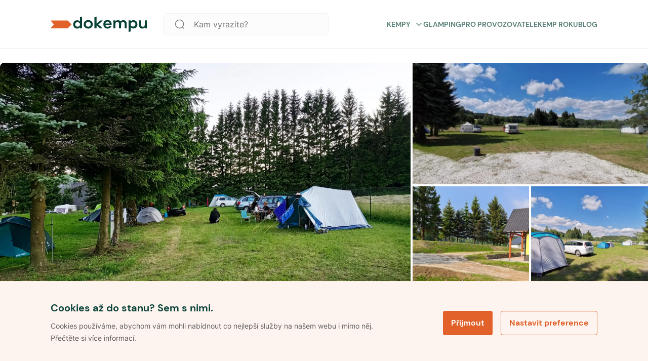

--- FILE ---
content_type: text/html; charset=utf-8
request_url: https://www.dokempu.cz/kemp-a-cyklopoint-skiland-ostruzna--kemp-1566
body_size: 62005
content:
<!DOCTYPE html><html class="__className_7d6410" lang="cs"><head><meta charSet="utf-8"/><meta name="viewport" content="width=device-width, initial-scale=1"/><link rel="preload" as="font" href="/_next/static/media/7a19d28966c7e2d9-s.p.woff2" crossorigin="" type="font/woff2"/><link rel="preload" as="font" href="/_next/static/media/fc22ae0b6ff14429-s.p.woff2" crossorigin="" type="font/woff2"/><link rel="stylesheet" href="/_next/static/css/9d2e382777c476bb.css" data-precedence="next"/><link rel="stylesheet" href="/_next/static/css/4ce7d0e3e90db436.css" data-precedence="next"/><link rel="preload" href="/_next/static/chunks/webpack-3d77a526828eb490.js" as="script" fetchPriority="low"/><script src="/_next/static/chunks/1dd3208c-f618f30d060d31b4.js" async=""></script><script src="/_next/static/chunks/2463-dba50633e9b7045b.js" async=""></script><script src="/_next/static/chunks/main-app-ce06c55a4b1f1230.js" async=""></script><title>Kemp a cyklopoint Skiland Ostružná -  Dokempu.cz</title><meta name="description" content="Vítejte v Areálu Skiland Ostružná a Petříkov v Jeseníkách.
Poskytujeme ubytování různých kategorií - v Ostružné rodinný penzion, hotel *** či apartmány a v Petříkově dva rodinné penziony. V roce 2020 jsme otevřeli kemp a cyklopoint. Slouží pro milovníky stanování, kempování, karavanisty, cyklisty i nenáročné turisty.  
Disponujeme kapacitami na konání různých firemních akcí, školení, ale i pobyty škol a školek v přírodě. Součástí areálu je restaurace a Expozice hudebních nástrojů, velké možnosti venkovního i vnitřního vyžití."/><link rel="manifest" href="/favicon/site.webmanifest"/><meta name="seznam-wmt" content="ljuKDRO40ZRwGWHNsJ1cDhOheVnHU3Z5"/><link rel="canonical" href="https://www.dokempu.cz/kemp-a-cyklopoint-skiland-ostruzna--kemp-1566"/><meta name="google-site-verification" content="HKOb357GKvB4WVgHsTr2plASlMTGdzwqWj8GqJ4UERs"/><meta property="og:description" content="Vítejte v Areálu Skiland Ostružná a Petříkov v Jeseníkách.
Poskytujeme ubytování různých kategorií - v Ostružné rodinný penzion, hotel *** či apartmány a v Petříkově dva rodinné penziony. V roce 2020 jsme otevřeli kemp a cyklopoint. Slouží pro milovníky stanování, kempování, karavanisty, cyklisty i nenáročné turisty.  
Disponujeme kapacitami na konání různých firemních akcí, školení, ale i pobyty škol a školek v přírodě. Součástí areálu je restaurace a Expozice hudebních nástrojů, velké možnosti venkovního i vnitřního vyžití."/><meta property="og:image" content="https://d32pply0xfjh41.cloudfront.net/66be0fd0-6615-4b3c-af44-2c488aa2b675.jpg"/><meta name="twitter:card" content="summary_large_image"/><meta name="twitter:description" content="Vítejte v Areálu Skiland Ostružná a Petříkov v Jeseníkách.
Poskytujeme ubytování různých kategorií - v Ostružné rodinný penzion, hotel *** či apartmány a v Petříkově dva rodinné penziony. V roce 2020 jsme otevřeli kemp a cyklopoint. Slouží pro milovníky stanování, kempování, karavanisty, cyklisty i nenáročné turisty.  
Disponujeme kapacitami na konání různých firemních akcí, školení, ale i pobyty škol a školek v přírodě. Součástí areálu je restaurace a Expozice hudebních nástrojů, velké možnosti venkovního i vnitřního vyžití."/><meta name="twitter:image" content="https://d32pply0xfjh41.cloudfront.net/66be0fd0-6615-4b3c-af44-2c488aa2b675.jpg"/><link rel="icon" href="/favicon/favicon.ico"/><link rel="icon" href="/favicon/android-chrome-192x192.png" sizes="192x192" type="image/png"/><link rel="icon" href="/favicon/android-chrome-512x512.png" sizes="512x512" type="image/png"/><link rel="icon" href="/favicon/favicon-16x16.png" sizes="16x16" type="image/png"/><link rel="icon" href="/favicon/favicon-32x32.png" sizes="32x32" type="image/png"/><link rel="icon" href="/favicon/mstile-70x70.png" sizes="70x70" type="image/png"/><link rel="icon" href="/favicon/mstile-144x144.png" sizes="144x144" type="image/png"/><link rel="icon" href="/favicon/mstile-150x150.png" sizes="150x150" type="image/png"/><link rel="icon" href="/favicon/mstile-310x150.png" sizes="310x150" type="image/png"/><link rel="icon" href="/favicon/mstile-310x310.png" sizes="310x310" type="image/png"/><link rel="apple-touch-icon" href="/favicon/apple-touch-icon.png"/><meta name="next-size-adjust"/><script>
              function getCookie(name) {
                // Split cookie string and get all individual name=value pairs in an array
                const cookieArr = document.cookie.split(';');
                // Loop through the array elements
                for (let i = 0; i < cookieArr.length; i++) {
                  const cookiePair = cookieArr[i].split('=');
                  /* Removing whitespace at the beginning of the cookie name and compare it with the given string */
                  if (name == cookiePair[0].trim()) {
                    // Decode the cookie value and return
                    return decodeURIComponent(cookiePair[1]);
                  }
                }
                // Return null if not found
                return null;
              }

              var analyticCookies = getCookie('analyticCookies');
              var marketingCookies = getCookie('marketingCookies');

              window.dataLayer = window.dataLayer || [];
              function gtag() { dataLayer.push(arguments); }

              gtag('consent', 'default', {
                ad_storage: marketingCookies === 'true' ? 'granted' : 'denied',
                analytics_storage: analyticCookies === 'true' ? 'granted' : 'denied',
                ad_user_data: marketingCookies === 'true' ? 'granted' : 'denied',
                ad_personalization: marketingCookies === 'true' ? 'granted' : 'denied',
              });

              dataLayer.push({
                event: 'default_consent',
              });

              if(analyticCookies === 'true')
              {
                dataLayer.push({
                  event: 'analyticCookies',
                });
              }

              if(marketingCookies === 'true')
              {
                dataLayer.push({
                  event: 'marketingCookies',
                });
                dataLayer.push({
                  event: 'adUserDataCookies',
                });
                dataLayer.push({
                  event: 'adPersonalizationCookies',
                });
              }
            </script><script src="/_next/static/chunks/polyfills-78c92fac7aa8fdd8.js" noModule=""></script><style data-styled="" data-styled-version="5.3.9">*,*::before,*::after{box-sizing:border-box;-webkit-box-sizing:border-box;-moz-box-sizing:border-box;}/*!sc*/
*{margin:0;}/*!sc*/
html,body{height:100%;-webkit-overflow-scrolling:touch;}/*!sc*/
body{line-height:1.5;-webkit-font-smoothing:antialiased;}/*!sc*/
img,picture,video,canvas,svg{display:block;max-width:100%;}/*!sc*/
input,button,textarea,select{font:inherit;}/*!sc*/
p,h1,h2,h3,h4,h5,h6{overflow-wrap:break-word;}/*!sc*/
#root,#__next{isolation:isolate;}/*!sc*/
a{-webkit-transition:200ms;transition:200ms;-webkit-text-decoration:none;text-decoration:none;color:inherit;}/*!sc*/
a:hover{-webkit-text-decoration:none;text-decoration:none;color:inherit;}/*!sc*/
*:focus{outline:none;}/*!sc*/
input[type='text'],input[type='number'],textarea{font-size:16px;}/*!sc*/
@-webkit-keyframes modalEnter{0%{opacity:0;-webkit-transform:translate(0,100%);-ms-transform:translate(0,100%);transform:translate(0,100%);}100%{opacity:1;-webkit-transform:none;-ms-transform:none;transform:none;}}/*!sc*/
@keyframes modalEnter{0%{opacity:0;-webkit-transform:translate(0,100%);-ms-transform:translate(0,100%);transform:translate(0,100%);}100%{opacity:1;-webkit-transform:none;-ms-transform:none;transform:none;}}/*!sc*/
@-webkit-keyframes modalLeave{0%{opacity:1;-webkit-transform:none;-ms-transform:none;transform:none;}100%{opacity:0;-webkit-transform:translate(0,100%);-ms-transform:translate(0,100%);transform:translate(0,100%);}}/*!sc*/
@keyframes modalLeave{0%{opacity:1;-webkit-transform:none;-ms-transform:none;transform:none;}100%{opacity:0;-webkit-transform:translate(0,100%);-ms-transform:translate(0,100%);transform:translate(0,100%);}}/*!sc*/
data-styled.g1[id="sc-global-jXahjN1"]{content:"sc-global-jXahjN1,"}/*!sc*/
.gqKNdw{font-style:normal;font-weight:700;font-size:14px;line-height:20px;text-transform:uppercase;color:#5a8079;position:relative;cursor:pointer;display:-webkit-box;display:-webkit-flex;display:-ms-flexbox;display:flex;-webkit-align-items:center;-webkit-box-align:center;-ms-flex-align:center;align-items:center;-webkit-box-pack:justify;-webkit-justify-content:space-between;-ms-flex-pack:justify;justify-content:space-between;}/*!sc*/
.gqKNdw:hover{color:#e88054;}/*!sc*/
.gqKNdw a{color:initial;}/*!sc*/
@media only screen and (max-width:960px){.gqKNdw{font-style:normal;font-weight:700;font-size:16px;line-height:20px;color:#084237;text-transform:none;margin-top:18px;}.gqKNdw:first-child{margin-top:0px;}}/*!sc*/
data-styled.g2[id="sc-4dbddf1a-0"]{content:"gqKNdw,"}/*!sc*/
.eLpLmq{-webkit-transition:all 0.3s linear;transition:all 0.3s linear;margin-left:8px;}/*!sc*/
.eLpLmq svg{-webkit-transition:all 0.3s linear;transition:all 0.3s linear;width:17px;}/*!sc*/
.sc-4dbddf1a-0:hover .sc-4dbddf1a-1 svg{color:#e26029;}/*!sc*/
.eLpLmq.submenuOpen svg{-webkit-transform:rotate(180deg);-ms-transform:rotate(180deg);transform:rotate(180deg);}/*!sc*/
@media only screen and (max-width:960px){.eLpLmq svg{width:24px;}}/*!sc*/
data-styled.g3[id="sc-4dbddf1a-1"]{content:"eLpLmq,"}/*!sc*/
.fycXUH{gap:8px;display:-webkit-box;display:-webkit-flex;display:-ms-flexbox;display:flex;}/*!sc*/
@media only screen and (max-width:960px){}/*!sc*/
@media only screen and (min-width:960px){}/*!sc*/
@media only screen and (min-width:1140px){}/*!sc*/
.bHXhOj{display:-webkit-box;display:-webkit-flex;display:-ms-flexbox;display:flex;}/*!sc*/
@media only screen and (max-width:960px){}/*!sc*/
@media only screen and (min-width:960px){}/*!sc*/
@media only screen and (min-width:1140px){}/*!sc*/
.fRXQCd{gap:20px;display:-webkit-box;display:-webkit-flex;display:-ms-flexbox;display:flex;}/*!sc*/
@media only screen and (max-width:960px){}/*!sc*/
@media only screen and (min-width:960px){}/*!sc*/
@media only screen and (min-width:1140px){}/*!sc*/
.gJiJcI{gap:32px;display:-webkit-box;display:-webkit-flex;display:-ms-flexbox;display:flex;}/*!sc*/
@media only screen and (max-width:960px){.gJiJcI{gap:20px;}}/*!sc*/
@media only screen and (min-width:960px){}/*!sc*/
@media only screen and (min-width:1140px){}/*!sc*/
.jyCNUu{gap:20px;display:-webkit-box;display:-webkit-flex;display:-ms-flexbox;display:flex;}/*!sc*/
@media only screen and (max-width:960px){.jyCNUu{gap:16px;}}/*!sc*/
@media only screen and (min-width:960px){}/*!sc*/
@media only screen and (min-width:1140px){}/*!sc*/
.AuGdz{gap:15px;display:-webkit-box;display:-webkit-flex;display:-ms-flexbox;display:flex;}/*!sc*/
@media only screen and (max-width:960px){}/*!sc*/
@media only screen and (min-width:960px){}/*!sc*/
@media only screen and (min-width:1140px){}/*!sc*/
data-styled.g15[id="sc-db46b45d-0"]{content:"fycXUH,bHXhOj,fRXQCd,gJiJcI,jyCNUu,AuGdz,"}/*!sc*/
.erdwVS{-webkit-flex-direction:column;-ms-flex-direction:column;flex-direction:column;}/*!sc*/
data-styled.g16[id="sc-db46b45d-1"]{content:"erdwVS,"}/*!sc*/
.iOgvqn{-webkit-align-items:center;-webkit-box-align:center;-ms-flex-align:center;align-items:center;}/*!sc*/
data-styled.g19[id="sc-db46b45d-4"]{content:"iOgvqn,"}/*!sc*/
.cdjUlc{-webkit-align-items:flex-start;-webkit-box-align:flex-start;-ms-flex-align:flex-start;align-items:flex-start;}/*!sc*/
data-styled.g22[id="sc-db46b45d-7"]{content:"cdjUlc,"}/*!sc*/
.HQNtC{-webkit-box-pack:center;-webkit-justify-content:center;-ms-flex-pack:center;justify-content:center;}/*!sc*/
data-styled.g25[id="sc-db46b45d-10"]{content:"HQNtC,"}/*!sc*/
.ejGFNX{cursor:pointer;position:relative;font-weight:700;line-height:16px;color:#ffffff;-webkit-letter-spacing:normal;-moz-letter-spacing:normal;-ms-letter-spacing:normal;letter-spacing:normal;text-align:center;display:-webkit-box;display:-webkit-flex;display:-ms-flexbox;display:flex;-webkit-flex-direction:row;-ms-flex-direction:row;flex-direction:row;-webkit-box-pack:center;-webkit-justify-content:center;-ms-flex-pack:center;justify-content:center;-webkit-align-items:center;-webkit-box-align:center;-ms-flex-align:center;align-items:center;width:100%;border-radius:4px;padding:16px;font-size:16px;height:48px;background-color:#e26029;border:0px;-webkit-transition:all 0.3s ease-in-out;transition:all 0.3s ease-in-out;}/*!sc*/
.ejGFNX *{fill:#ffffff;-webkit-transition:all 0.3s ease-in-out;transition:all 0.3s ease-in-out;}/*!sc*/
.ejGFNX.btnSm{padding:10px 28px;font-size:14px;height:36px;}/*!sc*/
.ejGFNX:hover{background-color:#a0441d;}/*!sc*/
.ejGFNX:disabled{pointer-events:none;cursor:not-allowed !important;background-color:#9e9fa0;color:#eaeaec;}/*!sc*/
data-styled.g63[id="sc-df174aef-0"]{content:"ejGFNX,"}/*!sc*/
.dMiwas{margin-right:10px;display:-webkit-box;display:-webkit-flex;display:-ms-flexbox;display:flex;-webkit-align-items:center;-webkit-box-align:center;-ms-flex-align:center;align-items:center;}/*!sc*/
.dMiwas.iconRight{margin-right:0px;margin-left:10px;}/*!sc*/
data-styled.g67[id="sc-df174aef-4"]{content:"dMiwas,"}/*!sc*/
.fgqNTL{position:relative;background-color:white;max-width:1080px;width:100%;height:64px;background:#fcfcfc;border:1px solid #f0f1f2;border-radius:8px;display:-webkit-box;display:-webkit-flex;display:-ms-flexbox;display:flex;-webkit-align-items:center;-webkit-box-align:center;-ms-flex-align:center;align-items:center;}/*!sc*/
.fgqNTL button{width:-webkit-fit-content;width:-moz-fit-content;width:fit-content;margin-right:8px;}/*!sc*/
.fgqNTL input{height:64px;padding-left:16px;}/*!sc*/
.fgqNTL.globalHeaderSearchVersion{height:44px;}/*!sc*/
.fgqNTL.searchPageFilterVersion{-webkit-flex-direction:column;-ms-flex-direction:column;flex-direction:column;height:auto;background-color:transparent;margin-top:16px;box-shadow:none;border:none;}/*!sc*/
.fgqNTL.searchPageFilterVersion input{height:44px;background:white;border:1px solid #f0f1f2;margin-bottom:16px;}/*!sc*/
.fgqNTL.isModal{-webkit-flex-direction:column;-ms-flex-direction:column;flex-direction:column;height:auto;margin-top:50px;box-shadow:none;background:transparent;border:none;}/*!sc*/
.fgqNTL.isModal input{height:44px;background:white;}/*!sc*/
.fgqNTL .SearchIcon{margin-left:20px;}/*!sc*/
.fgqNTL .SearchIcon svg{width:28px;height:28px;}/*!sc*/
@media only screen and (max-width:960px){.fgqNTL{height:44px;}}/*!sc*/
data-styled.g72[id="sc-fdd2f750-0"]{content:"fgqNTL,"}/*!sc*/
.iDRjAJ{border:none;font-weight:400;font-size:16px;line-height:20px;color:#5e5e5f;background-color:transparent;height:40px;width:100%;white-space:nowrap;overflow:hidden;text-overflow:ellipsis;padding-left:24px;}/*!sc*/
.iDRjAJ::-webkit-input-placeholder,.iDRjAJ:-webkit-input-placeholder{font-family:var(--font-poppins);font-size:20px;line-height:1;height:60px;color:var(--color-dark-grey);}/*!sc*/
.iDRjAJ::-moz-placeholder,.iDRjAJ:-webkit-input-placeholder{font-family:var(--font-poppins);font-size:20px;line-height:1;height:60px;color:var(--color-dark-grey);}/*!sc*/
.iDRjAJ:-ms-input-placeholder,.iDRjAJ:-webkit-input-placeholder{font-family:var(--font-poppins);font-size:20px;line-height:1;height:60px;color:var(--color-dark-grey);}/*!sc*/
.iDRjAJ::placeholder,.iDRjAJ:-webkit-input-placeholder{font-family:var(--font-poppins);font-size:20px;line-height:1;height:60px;color:var(--color-dark-grey);}/*!sc*/
@media only screen and (max-width:960px){.iDRjAJ{font-size:16px;height:20px;}.iDRjAJ::-webkit-input-placeholder{font-size:16px;}.iDRjAJ::-moz-placeholder{font-size:16px;}.iDRjAJ:-ms-input-placeholder{font-size:16px;}.iDRjAJ::placeholder{font-size:16px;}}/*!sc*/
.iDRjAJ.hasValue{color:var(--color-dark-blue);}/*!sc*/
data-styled.g74[id="sc-fdd2f750-2"]{content:"iDRjAJ,"}/*!sc*/
.bSrNTT{margin-left:16px;cursor:pointer;}/*!sc*/
.bSrNTT svg{width:20px;height:20px;}/*!sc*/
.bSrNTT svg path{fill:#7b7b7c;}/*!sc*/
@media only screen and (max-width:960px){.bSrNTT{margin-left:16px;}}/*!sc*/
data-styled.g78[id="sc-fdd2f750-6"]{content:"bSrNTT,"}/*!sc*/
.cCBqSH{display:-webkit-box;display:-webkit-flex;display:-ms-flexbox;display:flex;-webkit-align-items:center;-webkit-box-align:center;-ms-flex-align:center;align-items:center;background:'white';padding:20px 0px;width:100%;max-width:unset;z-index:100;background-color:white;border-bottom:1px solid #f0f1f2;margin:0 auto;white-space:nowrap;-webkit-transition:background-color 0.3s linear;transition:background-color 0.3s linear;height:96px;}/*!sc*/
.cCBqSH.stickyHeader{position:-webkit-sticky;position:sticky;top:0px;max-width:unset;border:none;z-index:999;}/*!sc*/
@media only screen and (max-width:960px){.cCBqSH.stickyHeader{border-bottom:1px solid #f0f1f2;}}/*!sc*/
.cCBqSH.darkVersion{background:#084237;border:none;}/*!sc*/
@media only screen and (max-width:960px){.cCBqSH{height:unset;padding:20px 16px;border-bottom:1px solid #f0f1f2;}}/*!sc*/
.cCBqSH.mobileMenuOpen{z-index:1002;}/*!sc*/
data-styled.g86[id="sc-c2701738-0"]{content:"cCBqSH,"}/*!sc*/
@media only screen and (min-width:960px){.fdCRsv{display:none;}}/*!sc*/
data-styled.g87[id="sc-c2701738-1"]{content:"fdCRsv,"}/*!sc*/
.cOYLwM{display:-webkit-box;display:-webkit-flex;display:-ms-flexbox;display:flex;gap:25px;-webkit-align-items:center;-webkit-box-align:center;-ms-flex-align:center;align-items:center;text-transform:uppercase;}/*!sc*/
.cOYLwM a{-webkit-text-decoration:none;text-decoration:none;}/*!sc*/
data-styled.g88[id="sc-c2701738-2"]{content:"cOYLwM,"}/*!sc*/
.CExZk{cursor:pointer;display:grid;-webkit-align-items:center;-webkit-box-align:center;-ms-flex-align:center;align-items:center;margin-left:22px;}/*!sc*/
data-styled.g89[id="sc-c2701738-3"]{content:"CExZk,"}/*!sc*/
.dDcdrw{cursor:pointer;display:grid;-webkit-align-items:center;-webkit-box-align:center;-ms-flex-align:center;align-items:center;}/*!sc*/
data-styled.g90[id="sc-c2701738-4"]{content:"dDcdrw,"}/*!sc*/
.eJkAgw{display:-webkit-box;display:-webkit-flex;display:-ms-flexbox;display:flex;-webkit-box-pack:center;-webkit-justify-content:center;-ms-flex-pack:center;justify-content:center;margin-left:auto;}/*!sc*/
data-styled.g91[id="sc-c2701738-5"]{content:"eJkAgw,"}/*!sc*/
.jumCHv{cursor:pointer;margin-right:22px;max-width:328px;width:100%;margin-left:32px;}/*!sc*/
.sc-c2701738-0.darkversion .sc-c2701738-6 svg fill{color:white;}/*!sc*/
@media only screen and (max-width:960px){.jumCHv{display:none;}}/*!sc*/
data-styled.g92[id="sc-c2701738-6"]{content:"jumCHv,"}/*!sc*/
.bwPpEC{display:-webkit-box;display:-webkit-flex;display:-ms-flexbox;display:flex;-webkit-box-pack:justify;-webkit-justify-content:space-between;-ms-flex-pack:justify;justify-content:space-between;position:relative;-webkit-align-items:center;-webkit-box-align:center;-ms-flex-align:center;align-items:center;width:100%;}/*!sc*/
@media only screen and (min-width:960px){.bwPpEC{margin:auto;-webkit-align-items:center;-webkit-box-align:center;-ms-flex-align:center;align-items:center;max-width:1080px;}}/*!sc*/
data-styled.g93[id="sc-c2701738-7"]{content:"bwPpEC,"}/*!sc*/
.cbYhxc{display:-webkit-box;display:-webkit-flex;display:-ms-flexbox;display:flex;-webkit-align-items:center;-webkit-box-align:center;-ms-flex-align:center;align-items:center;-webkit-box-pack:justify;-webkit-justify-content:space-between;-ms-flex-pack:justify;justify-content:space-between;margin-left:auto;}/*!sc*/
@media only screen and (max-width:960px){.cbYhxc{display:none;}}/*!sc*/
data-styled.g94[id="sc-c2701738-8"]{content:"cbYhxc,"}/*!sc*/
.kGsyFv{display:grid;-webkit-align-items:center;-webkit-box-align:center;-ms-flex-align:center;align-items:center;}/*!sc*/
.kGsyFv svg{height:32px;width:190px;}/*!sc*/
@media only screen and (max-width:960px){.kGsyFv svg{width:128px;height:24px;}}/*!sc*/
data-styled.g95[id="sc-c2701738-9"]{content:"kGsyFv,"}/*!sc*/
.fmeOsS{list-style:none;padding-left:0;display:-webkit-box;display:-webkit-flex;display:-ms-flexbox;display:flex;-webkit-flex-direction:column;-ms-flex-direction:column;flex-direction:column;}/*!sc*/
data-styled.g96[id="sc-d714fcbc-0"]{content:"fmeOsS,"}/*!sc*/
.cyxeIf{display:-webkit-box;display:-webkit-flex;display:-ms-flexbox;display:flex;-webkit-flex-direction:column;-ms-flex-direction:column;flex-direction:column;gap:20px;margin-bottom:20px;}/*!sc*/
.cyxeIf.logo-social{-webkit-flex-direction:row;-ms-flex-direction:row;flex-direction:row;-webkit-box-pack:justify;-webkit-justify-content:space-between;-ms-flex-pack:justify;justify-content:space-between;-webkit-align-items:center;-webkit-box-align:center;-ms-flex-align:center;align-items:center;}/*!sc*/
.cyxeIf.main{width:100%;max-width:328px;gap:20px;}/*!sc*/
@media only screen and (max-width:960px){.cyxeIf.main{max-width:inherit;}}/*!sc*/
.cyxeIf a{-webkit-text-decoration:none;text-decoration:none;}/*!sc*/
data-styled.g97[id="sc-d714fcbc-1"]{content:"cyxeIf,"}/*!sc*/
.fHZgJG{display:-webkit-box;display:-webkit-flex;display:-ms-flexbox;display:flex;-webkit-box-pack:justify;-webkit-justify-content:space-between;-ms-flex-pack:justify;justify-content:space-between;-webkit-flex-direction:row;-ms-flex-direction:row;flex-direction:row;gap:20px;width:70%;}/*!sc*/
@media only screen and (max-width:960px){.fHZgJG{width:85%;}}/*!sc*/
@media only screen and (max-width:640px){.fHZgJG{-webkit-flex-direction:column;-ms-flex-direction:column;flex-direction:column;width:100%;}.fHZgJG li h4{display:-webkit-box;display:-webkit-flex;display:-ms-flexbox;display:flex;-webkit-box-pack:justify;-webkit-justify-content:space-between;-ms-flex-pack:justify;justify-content:space-between;-webkit-align-items:center;-webkit-box-align:center;-ms-flex-align:center;align-items:center;}}/*!sc*/
data-styled.g98[id="sc-95773c4d-0"]{content:"fHZgJG,"}/*!sc*/
.iXeOuh{margin-bottom:0;font-style:normal;font-weight:700;font-size:20px;line-height:24px;color:#084237;}/*!sc*/
data-styled.g101[id="sc-95773c4d-3"]{content:"iXeOuh,"}/*!sc*/
.kcaAGS{-webkit-text-decoration:none;text-decoration:none;margin-bottom:0;cursor:pointer;font-style:normal;font-weight:400;font-size:16px;line-height:20px;color:#084237;}/*!sc*/
.kcaAGS:hover{-webkit-text-decoration:underline;text-decoration:underline;}/*!sc*/
.kcaAGS a{-webkit-text-decoration:none;text-decoration:none;}/*!sc*/
data-styled.g102[id="sc-95773c4d-4"]{content:"kcaAGS,"}/*!sc*/
.jWokAh{display:-webkit-box;display:-webkit-flex;display:-ms-flexbox;display:flex;gap:12px;-webkit-align-items:center;-webkit-box-align:center;-ms-flex-align:center;align-items:center;}/*!sc*/
data-styled.g103[id="sc-95773c4d-5"]{content:"jWokAh,"}/*!sc*/
.iBGoY{color:var(--color-dark-blue);font-size:1.25em;line-height:1.4;}/*!sc*/
.iBGoY:hover,.iBGoY:focus{color:#696b82;}/*!sc*/
.iBGoY:hover svg,.iBGoY:focus svg{stroke:#696b82;}/*!sc*/
data-styled.g104[id="sc-95773c4d-6"]{content:"iBGoY,"}/*!sc*/
.jsrmGO span{font-size:16px;line-height:1;color:#084237;}/*!sc*/
data-styled.g105[id="sc-6d7edbc7-0"]{content:"jsrmGO,"}/*!sc*/
.cmvrwa{position:-webkit-sticky;position:sticky;display:-webkit-box;display:-webkit-flex;display:-ms-flexbox;display:flex;-webkit-flex-flow:row wrap;-ms-flex-flow:row wrap;flex-flow:row wrap;color:black;background-color:#fef8f4;-webkit-flex-direction:column;-ms-flex-direction:column;flex-direction:column;}/*!sc*/
@media only screen and (min-width:960px){.cmvrwa{padding:60px;padding-bottom:24px;}}/*!sc*/
@media only screen and (max-width:960px){.cmvrwa{padding:24px 16px;}}/*!sc*/
data-styled.g106[id="sc-6ab00bf8-0"]{content:"cmvrwa,"}/*!sc*/
.uqEVi{display:-webkit-box;display:-webkit-flex;display:-ms-flexbox;display:flex;max-width:1040px;margin:0 auto;gap:32px;-webkit-box-pack:justify;-webkit-justify-content:space-between;-ms-flex-pack:justify;justify-content:space-between;-webkit-flex-direction:row;-ms-flex-direction:row;flex-direction:row;-webkit-align-items:baseline;-webkit-box-align:baseline;-ms-flex-align:baseline;align-items:baseline;padding-bottom:30px;width:100%;border-bottom:1px solid #e5d3c9;}/*!sc*/
@media only screen and (max-width:960px){.uqEVi{-webkit-flex-direction:column;-ms-flex-direction:column;flex-direction:column;-webkit-align-items:flex-start;-webkit-box-align:flex-start;-ms-flex-align:flex-start;align-items:flex-start;gap:0px;}}/*!sc*/
data-styled.g107[id="sc-6ab00bf8-1"]{content:"uqEVi,"}/*!sc*/
.dNNnDI{cursor:pointer;width:160px;margin-right:32px;}/*!sc*/
@media only screen and (max-width:960px){.dNNnDI{margin:0;gap:0px;}}/*!sc*/
.dNNnDI svg{height:26px;}/*!sc*/
data-styled.g108[id="sc-6ab00bf8-2"]{content:"dNNnDI,"}/*!sc*/
.looITf{display:-webkit-box;display:-webkit-flex;display:-ms-flexbox;display:flex;width:100%;max-width:1040px;-webkit-box-pack:justify;-webkit-justify-content:space-between;-ms-flex-pack:justify;justify-content:space-between;-webkit-align-items:center;-webkit-box-align:center;-ms-flex-align:center;align-items:center;margin:20px auto 0 auto;}/*!sc*/
.looITf div{font-family:var(--font-poppins);font-size:12px;font-weight:normal;font-stretch:normal;font-style:normal;line-height:1.33;-webkit-letter-spacing:normal;-moz-letter-spacing:normal;-ms-letter-spacing:normal;letter-spacing:normal;color:#6f6363;}/*!sc*/
@media only screen and (max-width:960px){.looITf{-webkit-flex-direction:column;-ms-flex-direction:column;flex-direction:column;-webkit-align-items:flex-start;-webkit-box-align:flex-start;-ms-flex-align:flex-start;align-items:flex-start;gap:16px;}}/*!sc*/
data-styled.g109[id="sc-6ab00bf8-3"]{content:"looITf,"}/*!sc*/
.fCsneU{display:-webkit-box;display:-webkit-flex;display:-ms-flexbox;display:flex;gap:8px;padding:0px;-webkit-flex-direction:column;-ms-flex-direction:column;flex-direction:column;}/*!sc*/
.fCsneU > div{display:-webkit-box;display:-webkit-flex;display:-ms-flexbox;display:flex;gap:8px;}/*!sc*/
@media only screen and (max-width:960px){.fCsneU > div{-webkit-flex-direction:column;-ms-flex-direction:column;flex-direction:column;}}/*!sc*/
@media only screen and (max-width:960px){.fCsneU{-webkit-flex-direction:column;-ms-flex-direction:column;flex-direction:column;-webkit-flex-wrap:wrap;-ms-flex-wrap:wrap;flex-wrap:wrap;}}/*!sc*/
.fCsneU li{position:relative;font-family:var(--font-poppins);font-size:11px;}/*!sc*/
.fCsneU li a{font-family:var(--font-poppins);font-size:12px;font-weight:normal;font-stretch:normal;font-style:normal;line-height:1.33;-webkit-letter-spacing:normal;-moz-letter-spacing:normal;-ms-letter-spacing:normal;letter-spacing:normal;text-align:right;color:#6f6363;cursor:pointer;}/*!sc*/
.fCsneU li a:hover,.fCsneU li a:focus{-webkit-text-decoration:underline;text-decoration:underline;}/*!sc*/
data-styled.g110[id="sc-6ab00bf8-4"]{content:"fCsneU,"}/*!sc*/
.kDUWAX{-webkit-flex-shrink:0;-ms-flex-negative:0;flex-shrink:0;width:1px;height:100%;background-color:#9c8c8c;}/*!sc*/
@media only screen and (max-width:960px){.kDUWAX{display:none;}}/*!sc*/
data-styled.g111[id="sc-6ab00bf8-5"]{content:"kDUWAX,"}/*!sc*/
.iWjdD{display:-webkit-box;display:-webkit-flex;display:-ms-flexbox;display:flex;gap:8px;width:-webkit-max-content;width:-moz-max-content;width:max-content;}/*!sc*/
data-styled.g112[id="sc-6ab00bf8-6"]{content:"iWjdD,"}/*!sc*/
.eChKwx{font-style:normal;font-weight:400;font-size:12px;line-height:24px;color:#7b7b7c;}/*!sc*/
@media only screen and (max-width:960px){.eChKwx{display:none;}}/*!sc*/
data-styled.g113[id="sc-6ab00bf8-7"]{content:"eChKwx,"}/*!sc*/
.jhNwmG{border-color:#fce8dd;max-width:190px;}/*!sc*/
data-styled.g114[id="sc-6ab00bf8-8"]{content:"jhNwmG,"}/*!sc*/
.hMtNag{cursor:pointer;position:relative;font-weight:700;line-height:16px;color:#e26029;-webkit-letter-spacing:normal;-moz-letter-spacing:normal;-ms-letter-spacing:normal;letter-spacing:normal;text-align:center;display:-webkit-box;display:-webkit-flex;display:-ms-flexbox;display:flex;-webkit-flex-direction:row;-ms-flex-direction:row;flex-direction:row;-webkit-box-pack:center;-webkit-justify-content:center;-ms-flex-pack:center;justify-content:center;-webkit-align-items:center;-webkit-box-align:center;-ms-flex-align:center;align-items:center;width:100%;border-radius:4px;padding:16px;font-size:16px;height:48px;background-color:transparent;border:1px solid #e26029;}/*!sc*/
.hMtNag *{color:#e26029;-webkit-transition:all 0.3s ease-in-out;transition:all 0.3s ease-in-out;}/*!sc*/
.hMtNag.btnSm{padding:10px 16px;font-size:14px;height:36px;}/*!sc*/
.hMtNag:hover{background-color:#fce8dd;border:1px solid #fce8dd;color:#7c3517;}/*!sc*/
.hMtNag:hover *{color:#7c3517;}/*!sc*/
.hMtNag:disabled{pointer-events:none;cursor:not-allowed !important;background-color:#9e9fa0;color:#eaeaec;}/*!sc*/
.hMtNag:disabled *{fill:#ec9470;}/*!sc*/
.hMtNag:active{border:0px solid #e26029;}/*!sc*/
.hMtNag svg{margin-right:8px;}/*!sc*/
data-styled.g115[id="sc-d6b397cf-0"]{content:"hMtNag,"}/*!sc*/
.dXbwnc{position:fixed;bottom:0;z-index:999;width:100%;border-top:1px solid #fce8dd;padding:40px 20px;background:#fef4ef;opacity:1;-webkit-transition:all 0.3s linear;transition:all 0.3s linear;}/*!sc*/
@media only screen and (max-width:960px){.dXbwnc{padding:32px 16px;}}/*!sc*/
.dXbwnc.hidden{opacity:0;visibility:hidden;}/*!sc*/
data-styled.g126[id="sc-1ce6e27c-0"]{content:"dXbwnc,"}/*!sc*/
.feeUof{max-width:1080px;width:100%;margin:0 auto;display:-webkit-box;display:-webkit-flex;display:-ms-flexbox;display:flex;-webkit-box-pack:justify;-webkit-justify-content:space-between;-ms-flex-pack:justify;justify-content:space-between;-webkit-align-items:center;-webkit-box-align:center;-ms-flex-align:center;align-items:center;}/*!sc*/
@media only screen and (max-width:960px){.feeUof{-webkit-flex-direction:column;-ms-flex-direction:column;flex-direction:column;}}/*!sc*/
data-styled.g127[id="sc-1ce6e27c-1"]{content:"feeUof,"}/*!sc*/
.fePNCD{margin-right:auto;display:-webkit-box;display:-webkit-flex;display:-ms-flexbox;display:flex;-webkit-flex-direction:column;-ms-flex-direction:column;flex-direction:column;max-width:60%;}/*!sc*/
@media only screen and (max-width:960px){.fePNCD{max-width:100%;margin-right:unset;}}/*!sc*/
data-styled.g128[id="sc-1ce6e27c-2"]{content:"fePNCD,"}/*!sc*/
.eNCEai{font-style:normal;font-weight:700;font-size:20px;line-height:24px;color:#084237;margin-bottom:12px;}/*!sc*/
@media only screen and (max-width:960px){.eNCEai{font-size:16px;line-height:20px;}}/*!sc*/
data-styled.g129[id="sc-1ce6e27c-3"]{content:"eNCEai,"}/*!sc*/
.bViJFo{font-style:normal;font-weight:400;font-size:14px;line-height:24px;color:#5e5e5f;}/*!sc*/
@media only screen and (max-width:960px){.bViJFo{font-size:12px;line-height:20px;}}/*!sc*/
data-styled.g130[id="sc-1ce6e27c-4"]{content:"bViJFo,"}/*!sc*/
.ffCcrR{display:-webkit-box;display:-webkit-flex;display:-ms-flexbox;display:flex;}/*!sc*/
@media only screen and (max-width:960px){.ffCcrR{-webkit-flex-direction:column;-ms-flex-direction:column;flex-direction:column;width:100%;margin-top:24px;}}/*!sc*/
data-styled.g131[id="sc-1ce6e27c-5"]{content:"ffCcrR,"}/*!sc*/
.cluKcm{margin-left:16px;}/*!sc*/
@media only screen and (max-width:960px){.cluKcm{margin-left:0px;margin-top:16px;}.cluKcm button{padding:10px 16px;font-size:14px;height:36px;}}/*!sc*/
data-styled.g133[id="sc-1ce6e27c-7"]{content:"cluKcm,"}/*!sc*/
.pWvOu{width:100%;}/*!sc*/
data-styled.g147[id="sc-fb897681-0"]{content:"pWvOu,"}/*!sc*/
.epzWvb{width:100%;}/*!sc*/
data-styled.g148[id="sc-fb897681-1"]{content:"epzWvb,"}/*!sc*/
.yXrkb{color:#e26029;background-color:transparent;position:relative;cursor:pointer;font-style:normal;font-weight:700;font-size:14px;line-height:20px;-webkit-letter-spacing:normal;-moz-letter-spacing:normal;-ms-letter-spacing:normal;letter-spacing:normal;text-align:center;font-stretch:normal;font-style:normal;-webkit-letter-spacing:normal;-moz-letter-spacing:normal;-ms-letter-spacing:normal;letter-spacing:normal;text-align:center;display:-webkit-box;display:-webkit-flex;display:-ms-flexbox;display:flex;-webkit-box-pack:center;-webkit-justify-content:center;-ms-flex-pack:center;justify-content:center;-webkit-align-items:center;-webkit-box-align:center;-ms-flex-align:center;align-items:center;width:auto;height:20px;border:0px;}/*!sc*/
.yXrkb.btnSm{font-size:12px;line-height:16px;height:16px;}/*!sc*/
.yXrkb.btnMd{font-size:14px;line-height:16px;height:16px;}/*!sc*/
@media only screen and (max-width:960px){.yXrkb.btnMd{font-size:12px;}}/*!sc*/
.yXrkb.btnLg{font-size:16px;line-height:20px;height:20px;}/*!sc*/
.yXrkb:hover{color:#e26029;}/*!sc*/
.yXrkb.smallerPadding{padding-top:10px;padding-bottom:10px;}/*!sc*/
data-styled.g175[id="sc-a67a9111-0"]{content:"yXrkb,"}/*!sc*/
.btOUCH .rc-tooltip{max-width:388px;}/*!sc*/
.btOUCH .rc-tooltip-inner{background-color:#031c17;box-shadow:0px 6px 16px 4px rgba(0,0,0,0.08);border-radius:4px;padding:8px;border:medium none;white-space:pre-wrap;}/*!sc*/
.btOUCH .rc-tooltip-arrow{border-top-color:#031c17 !important;margin-left:0 !important;}/*!sc*/
data-styled.g198[id="sc-7c44fe11-0"]{content:"btOUCH,"}/*!sc*/
.sODXR{width:100%;border-top:1px solid #e5e6e8;margin:0px;}/*!sc*/
@media only screen and (max-width:960px){.sODXR{margin:0px;}}/*!sc*/
data-styled.g253[id="sc-1ed9223c-8"]{content:"sODXR,"}/*!sc*/
.jqGToC{display:-webkit-box;display:-webkit-flex;display:-ms-flexbox;display:flex;-webkit-flex-direction:column;-ms-flex-direction:column;flex-direction:column;-webkit-box-pack:center;-webkit-justify-content:center;-ms-flex-pack:center;justify-content:center;-webkit-align-items:flex-start;-webkit-box-align:flex-start;-ms-flex-align:flex-start;align-items:flex-start;width:315px;}/*!sc*/
@media only screen and (max-width:960px){.jqGToC > button:last-child{display:none;}}/*!sc*/
data-styled.g254[id="sc-f6c370a9-0"]{content:"jqGToC,"}/*!sc*/
.frHGRO{display:-webkit-box;display:-webkit-flex;display:-ms-flexbox;display:flex;-webkit-flex-direction:row;-ms-flex-direction:row;flex-direction:row;padding:8px 0px;}/*!sc*/
@media only screen and (max-width:960px){.frHGRO.hideOnPhone{display:none;}}/*!sc*/
data-styled.g255[id="sc-f6c370a9-1"]{content:"frHGRO,"}/*!sc*/
.hbQAxg{width:6px;height:6px;background-color:#dfe0e2;border-radius:3px;padding:0px;margin-left:8px;margin-right:8px;}/*!sc*/
data-styled.g256[id="sc-f6c370a9-2"]{content:"hbQAxg,"}/*!sc*/
.fKnGWh{padding-right:8px;}/*!sc*/
.fKnGWh *{height:24px;width:24px;}/*!sc*/
.fKnGWh.smaller *{height:20px;width:20px;}/*!sc*/
data-styled.g257[id="sc-f6c370a9-3"]{content:"fKnGWh,"}/*!sc*/
.jOUKiW{cursor:pointer;font-style:normal;font-weight:400;font-size:16px;line-height:19px;color:#5e5e5f;}/*!sc*/
@media only screen and (max-width:960px){.jOUKiW{font-size:14px;}}/*!sc*/
data-styled.g258[id="sc-f6c370a9-4"]{content:"jOUKiW,"}/*!sc*/
.ZXFKS{width:auto;padding:0px;}/*!sc*/
.ZXFKS a{-webkit-text-decoration:none;text-decoration:none;color:inherit;}/*!sc*/
.ZXFKS button{padding-left:0px !important;}/*!sc*/
@media only screen and (max-width:960px){.ZXFKS button{font-size:14px !important;}}/*!sc*/
data-styled.g259[id="sc-f6c370a9-5"]{content:"ZXFKS,"}/*!sc*/
.dOTANr{margin-top:14px;width:100%;}/*!sc*/
@media only screen and (max-width:960px){.dOTANr{display:none;}}/*!sc*/
data-styled.g260[id="sc-f6c370a9-6"]{content:"dOTANr,"}/*!sc*/
.eabUVI{display:-webkit-box;display:-webkit-flex;display:-ms-flexbox;display:flex;-webkit-align-items:center;-webkit-box-align:center;-ms-flex-align:center;align-items:center;}/*!sc*/
data-styled.g261[id="sc-af1942a6-0"]{content:"eabUVI,"}/*!sc*/
.iQrxiO{cursor:pointer;margin-right:8px;width:32px;height:32px;background:#084237;border-radius:4px;display:-webkit-box;display:-webkit-flex;display:-ms-flexbox;display:flex;-webkit-align-items:center;-webkit-box-align:center;-ms-flex-align:center;align-items:center;-webkit-box-pack:center;-webkit-justify-content:center;-ms-flex-pack:center;justify-content:center;position:relative;}/*!sc*/
.iQrxiO svg{color:#fce8dd;}/*!sc*/
.iQrxiO.specialFill svg path{fill:#fce8dd;}/*!sc*/
.iQrxiO.disabled{background:#dfe0e2;}/*!sc*/
.iQrxiO.disabled svg{color:#9e9fa0;}/*!sc*/
.iQrxiO.disabled.specialFill svg path{fill:#9e9fa0;}/*!sc*/
data-styled.g262[id="sc-af1942a6-1"]{content:"iQrxiO,"}/*!sc*/
.fMjdDZ{background:#5e5e5f;border-top:1px solid #dfe0e2;border-bottom:1px solid #dfe0e2;width:100%;height:4px;-webkit-transform:rotate(-45deg);-ms-transform:rotate(-45deg);transform:rotate(-45deg);-webkit-transform:rotate(-45deg);position:absolute;border-radius:2px;}/*!sc*/
data-styled.g263[id="sc-af1942a6-2"]{content:"fMjdDZ,"}/*!sc*/
.kendZk{display:-webkit-box;display:-webkit-flex;display:-ms-flexbox;display:flex;-webkit-flex-wrap:wrap;-ms-flex-wrap:wrap;flex-wrap:wrap;margin-top:8px;}/*!sc*/
.kendZk > div:last-child{margin-right:0px;}/*!sc*/
@media only screen and (max-width:960px){.kendZk{width:calc(100%-32px);}}/*!sc*/
data-styled.g264[id="sc-7f906308-0"]{content:"kendZk,"}/*!sc*/
.foNhmK{display:-webkit-box;display:-webkit-flex;display:-ms-flexbox;display:flex;-webkit-flex-direction:column;-ms-flex-direction:column;flex-direction:column;-webkit-align-items:center;-webkit-box-align:center;-ms-flex-align:center;align-items:center;gap:4px;width:104px;background-color:#f5f5f6;padding:8px 0px;border-radius:8px;margin-right:8px;font-style:normal;font-weight:700;font-size:12px;line-height:16px;color:#084237;}/*!sc*/
@media only screen and (max-width:960px){.foNhmK{margin-bottom:8px;width:calc((100% - 16px) / 3);}.foNhmK.KeyFeature-2{margin-right:0px;}.foNhmK.KeyFeature-5{margin-right:0px;}}/*!sc*/
data-styled.g265[id="sc-7f906308-1"]{content:"foNhmK,"}/*!sc*/
.dVtNUG{display:-webkit-box;display:-webkit-flex;display:-ms-flexbox;display:flex;-webkit-align-items:center;-webkit-box-align:center;-ms-flex-align:center;align-items:center;margin-top:32px;margin-bottom:32px;font-style:normal;font-weight:700;font-size:40px;line-height:44px;-webkit-box-pack:justify;-webkit-justify-content:space-between;-ms-flex-pack:justify;justify-content:space-between;color:#084237;}/*!sc*/
@media only screen and (max-width:960px){.dVtNUG{margin-top:36px;margin-bottom:20px;}}/*!sc*/
data-styled.g266[id="sc-944c83ed-0"]{content:"dVtNUG,"}/*!sc*/
.VeMvl{display:-webkit-box;display:-webkit-flex;display:-ms-flexbox;display:flex;-webkit-flex-direction:column;-ms-flex-direction:column;flex-direction:column;padding-right:45px;}/*!sc*/
@media only screen and (max-width:960px){.VeMvl{padding-right:0px;border-right:0px #f0f1f2 solid;}}/*!sc*/
data-styled.g267[id="sc-944c83ed-1"]{content:"VeMvl,"}/*!sc*/
.kUBESo{display:-webkit-box;display:-webkit-flex;display:-ms-flexbox;display:flex;-webkit-align-items:center;-webkit-box-align:center;-ms-flex-align:center;align-items:center;margin-bottom:20px;margin-top:20px;max-width:664px;font-style:normal;font-weight:700;font-size:40px;line-height:44px;color:#084237;}/*!sc*/
@media only screen and (max-width:960px){.kUBESo{margin-top:16px;margin-bottom:16px;font-size:28px;line-height:32px;color:#084237;}}/*!sc*/
data-styled.g268[id="sc-944c83ed-2"]{content:"kUBESo,"}/*!sc*/
.loxzw{padding-left:21px;-webkit-align-items:center;-webkit-box-align:center;-ms-flex-align:center;align-items:center;border-left:1px #f0f1f2 solid;margin-top:auto;margin-bottom:auto;}/*!sc*/
@media only screen and (max-width:960px){.loxzw{display:none;}}/*!sc*/
data-styled.g271[id="sc-944c83ed-5"]{content:"loxzw,"}/*!sc*/
.kiWdEr{-webkit-align-items:center;-webkit-box-align:center;-ms-flex-align:center;align-items:center;display:none;}/*!sc*/
@media only screen and (max-width:960px){.kiWdEr{margin-top:20px;display:-webkit-box;display:-webkit-flex;display:-ms-flexbox;display:flex;margin-bottom:22px;}}/*!sc*/
data-styled.g272[id="sc-944c83ed-6"]{content:"kiWdEr,"}/*!sc*/
.hPqYCe{display:-webkit-box;display:-webkit-flex;display:-ms-flexbox;display:flex;-webkit-flex-direction:row;-ms-flex-direction:row;flex-direction:row;-webkit-box-pack:justify;-webkit-justify-content:space-between;-ms-flex-pack:justify;justify-content:space-between;-webkit-align-items:flex-start;-webkit-box-align:flex-start;-ms-flex-align:flex-start;align-items:flex-start;width:100%;margin-bottom:40px;}/*!sc*/
@media only screen and (max-width:960px){.hPqYCe{-webkit-box-pack:start;-webkit-justify-content:flex-start;-ms-flex-pack:start;justify-content:flex-start;-webkit-align-items:flex-start;-webkit-box-align:flex-start;-ms-flex-align:flex-start;align-items:flex-start;margin-bottom:16px;}}/*!sc*/
data-styled.g273[id="sc-7d3534cf-0"]{content:"hPqYCe,"}/*!sc*/
.fxftHk{max-width:664px;}/*!sc*/
data-styled.g274[id="sc-7d3534cf-1"]{content:"fxftHk,"}/*!sc*/
.hVYLgs{-webkit-align-items:center;-webkit-box-align:center;-ms-flex-align:center;align-items:center;}/*!sc*/
@media only screen and (max-width:960px){.hVYLgs{display:none;}}/*!sc*/
data-styled.g275[id="sc-7d3534cf-2"]{content:"hVYLgs,"}/*!sc*/
.VemfR{font-style:normal;font-weight:700;font-size:32px;line-height:36px;padding-top:40px;padding-bottom:32px;color:#084237;}/*!sc*/
@media only screen and (max-width:960px){.VemfR{font-size:20px;line-height:24px;padding-top:20px;padding-bottom:0px;margin-bottom:16px;}}/*!sc*/
data-styled.g276[id="sc-7d3534cf-3"]{content:"VemfR,"}/*!sc*/
.JkYcD{font-style:normal;font-weight:400;font-size:16px;line-height:32px;color:#084237;}/*!sc*/
.JkYcD .link{color:#e26029;cursor:pointer;-webkit-text-decoration:underline;text-decoration:underline;}/*!sc*/
@media only screen and (max-width:960px){.JkYcD{font-size:14px;line-height:28px;}}/*!sc*/
data-styled.g277[id="sc-7d3534cf-4"]{content:"JkYcD,"}/*!sc*/
.jUwsbm{margin-right:8px;font-style:normal;font-weight:700;font-size:32px;line-height:36px;color:#084237;padding-top:40px;padding-bottom:32px;border-top:1px #f0f1f2 solid;}/*!sc*/
.jUwsbm button{display:none;}/*!sc*/
@media only screen and (max-width:960px){.jUwsbm{font-size:20px;line-height:24px;padding-top:20px;padding-bottom:0px;}}/*!sc*/
data-styled.g320[id="sc-64a07159-0"]{content:"jUwsbm,"}/*!sc*/
.fCazKA{margin-bottom:32px;}/*!sc*/
.fCazKA svg:not(:last-child){margin-left:16px;margin-right:12px;}/*!sc*/
@media only screen and (max-width:960px){.fCazKA{margin-bottom:unset;display:unset;}}/*!sc*/
data-styled.g321[id="sc-64a07159-1"]{content:"fCazKA,"}/*!sc*/
.kzKKoQ{display:-webkit-box;display:-webkit-flex;display:-ms-flexbox;display:flex;-webkit-flex-direction:row;-ms-flex-direction:row;flex-direction:row;-webkit-align-items:center;-webkit-box-align:center;-ms-flex-align:center;align-items:center;margin-bottom:0px;padding:16px 8px 16px 0px;font-style:normal;font-weight:400;font-size:14px;line-height:24px;border-radius:8px;color:#084237;background-color:#fef8f4;}/*!sc*/
@media only screen and (max-width:960px){.kzKKoQ{border-radius:8px;margin-top:8px;display:-webkit-box;display:-webkit-flex;display:-ms-flexbox;display:flex;-webkit-flex-direction:column;-ms-flex-direction:column;flex-direction:column;-webkit-align-items:flex-start;-webkit-box-align:flex-start;-ms-flex-align:flex-start;align-items:flex-start;}}/*!sc*/
data-styled.g322[id="sc-64a07159-2"]{content:"kzKKoQ,"}/*!sc*/
.ORQwh{margin-left:auto;margin-top:auto;margin-bottom:auto;width:-webkit-fit-content;width:-moz-fit-content;width:fit-content;}/*!sc*/
@media only screen and (max-width:960px){.ORQwh{margin-left:0;margin-right:auto;margin-top:8px;}}/*!sc*/
data-styled.g323[id="sc-64a07159-3"]{content:"ORQwh,"}/*!sc*/
.eNQSrG{display:-webkit-box;display:-webkit-flex;display:-ms-flexbox;display:flex;width:100%;-webkit-align-items:center;-webkit-box-align:center;-ms-flex-align:center;align-items:center;}/*!sc*/
@media only screen and (max-width:960px){.eNQSrG{display:unset;}}/*!sc*/
data-styled.g324[id="sc-64a07159-4"]{content:"eNQSrG,"}/*!sc*/
.jiQqla .customBottomDrawer{height:-webkit-fit-content !important;height:-moz-fit-content !important;height:fit-content !important;}/*!sc*/
data-styled.g327[id="sc-59ed5f9d-0"]{content:"jiQqla,"}/*!sc*/
.cFipkl{width:100%;display:-webkit-box;display:-webkit-flex;display:-ms-flexbox;display:flex;position:relative;display:-webkit-box;display:-webkit-flex;display:-ms-flexbox;display:flex;-webkit-align-items:center;-webkit-box-align:center;-ms-flex-align:center;align-items:center;-webkit-box-pack:center;-webkit-justify-content:center;-ms-flex-pack:center;justify-content:center;padding:16px;border-bottom:1px solid #f0f1f2;}/*!sc*/
data-styled.g328[id="sc-59ed5f9d-1"]{content:"cFipkl,"}/*!sc*/
.eruLtw{font-style:normal;font-weight:700;font-size:16px;line-height:20px;display:-webkit-box;display:-webkit-flex;display:-ms-flexbox;display:flex;-webkit-align-items:center;-webkit-box-align:center;-ms-flex-align:center;align-items:center;text-align:center;color:#084237;}/*!sc*/
data-styled.g329[id="sc-59ed5f9d-2"]{content:"eruLtw,"}/*!sc*/
.epLuav{position:absolute;left:20px;cursor:pointer;}/*!sc*/
data-styled.g330[id="sc-59ed5f9d-3"]{content:"epLuav,"}/*!sc*/
.fGmVpM{padding:16px;}/*!sc*/
data-styled.g331[id="sc-59ed5f9d-4"]{content:"fGmVpM,"}/*!sc*/
.exbxFh{padding:16px 10px;width:100%;background:#fce8dd;border-radius:4px;background-color:#fce8dd;font-weight:400;font-size:20px;line-height:24px;cursor:pointer;color:#084237;}/*!sc*/
@media only screen and (max-width:960px){.exbxFh{font-size:20px;line-height:24px;padding:12px 10px;}}/*!sc*/
data-styled.g352[id="sc-5e942a5b-0"]{content:"exbxFh,"}/*!sc*/
.etExil{min-width:25px;text-align:right;}/*!sc*/
data-styled.g353[id="sc-5e942a5b-1"]{content:"etExil,"}/*!sc*/
.gIgFhx{padding:20px 28px 28px;}/*!sc*/
@media only screen and (max-width:960px){.gIgFhx{padding:0;}}/*!sc*/
data-styled.g354[id="sc-10930a6e-0"]{content:"gIgFhx,"}/*!sc*/
.fiWblk{font-style:normal;font-weight:700;font-size:32px;line-height:36px;color:#084237;}/*!sc*/
@media only screen and (max-width:960px){.fiWblk{font-size:20px;line-height:24px;}}/*!sc*/
data-styled.g355[id="sc-10930a6e-1"]{content:"fiWblk,"}/*!sc*/
.Muava{width:100vw;position:fixed;bottom:0px;display:-webkit-box;display:-webkit-flex;display:-ms-flexbox;display:flex;z-index:100;height:auto;padding:16px;border-top:1px solid #f0f1f2;background:white;}/*!sc*/
.Muava > button:first-child{margin-right:16px;}/*!sc*/
@media only screen and (min-width:960px){.Muava{display:none;}}/*!sc*/
.Muava.hide{display:none;}/*!sc*/
data-styled.g357[id="sc-91fc5c88-0"]{content:"Muava,"}/*!sc*/
.expkNr{display:none;position:relative;}/*!sc*/
.expkNr button{position:relative;bottom:36px;z-index:10;color:#fce8dd;}/*!sc*/
.expkNr button svg{margin-left:10px;}/*!sc*/
@media only screen and (max-width:960px){.expkNr{display:block;width:100%;height:232px;}.expkNr .swiper{width:100%;height:100%;}.expkNr .swiper-button{position:absolute;top:48%;z-index:10;cursor:pointer;}.expkNr .swiper-button svg{width:24px;height:24px;color:#ffffff;}.expkNr .image-swiper-button-prev{left:23.755px;}.expkNr .image-swiper-button-next{right:23.75px;}.expkNr .gradientImage{display:inline-block;background:-webkit-linear-gradient(270deg,rgba(0,0,0,0.4) 0%,rgba(0,0,0,0) 50%),-webkit-linear-gradient(90deg,rgba(0,0,0,0.4) 0%,rgba(0,0,0,0) 50%);width:100%;height:100%;}.expkNr img{position:relative !important;display:block;z-index:-1;object-fit:cover;}.expkNr .swiper-pagination{position:absolute;bottom:16px;right:20px;left:auto;background-color:#5e5e5f;color:#dfe0e2;font-style:normal;font-weight:400;font-size:12px;line-height:16px;border-radius:4px;width:auto;padding:4px 8px;z-index:2;}}/*!sc*/
data-styled.g358[id="sc-741c9813-0"]{content:"expkNr,"}/*!sc*/
.dgyNT{width:100%;max-width:1376px;display:-webkit-box;display:-webkit-flex;display:-ms-flexbox;display:flex;font-size:40px;height:auto;max-height:484px;margin-top:28px;margin-left:auto;margin-right:auto;position:relative;}/*!sc*/
.dgyNT button{left:-142px;position:relative;bottom:38px;z-index:10;color:#fce8dd;}/*!sc*/
.dgyNT button svg{margin-left:10px;}/*!sc*/
.dgyNT .grid-container{width:100%;display:grid;grid-template-columns:1.75fr 1.75fr 1fr 1fr;grid-template-rows:240px 240px;gap:4px 4px;position:relative;}/*!sc*/
.dgyNT .grid-container > *{position:relative;cursor:pointer;}/*!sc*/
.dgyNT .images-length-1{grid-template-areas: 'Main Main Main Main' 'Main Main Main Main';}/*!sc*/
.dgyNT .images-length-1 .Main{border-radius:8px;}/*!sc*/
.dgyNT .images-length-2{grid-template-areas: 'Main Main Img2 Img2' 'Main Main Img2 Img2';}/*!sc*/
.dgyNT .images-length-2 .Main{border-top-left-radius:8px;border-bottom-left-radius:8px;}/*!sc*/
.dgyNT .images-length-2 .DivImg2{border-top-right-radius:8px;border-bottom-right-radius:8px;}/*!sc*/
.dgyNT .images-length-3{grid-template-areas: 'Main Main Img2 Img2' 'Main Main Img3 Img3';}/*!sc*/
.dgyNT .images-length-3 .Main{border-top-left-radius:8px;border-bottom-left-radius:8px;}/*!sc*/
.dgyNT .images-length-3 .DivImg2{border-top-right-radius:8px;}/*!sc*/
.dgyNT .images-length-3 .DivImg3{border-bottom-right-radius:8px;}/*!sc*/
.dgyNT .images-length-4{grid-template-areas: 'Main Main Img2 Img2' 'Main Main Img3 Img4';}/*!sc*/
.dgyNT .images-length-4 .Main{border-top-left-radius:8px;border-bottom-left-radius:8px;}/*!sc*/
.dgyNT .images-length-4 .DivImg2{border-top-right-radius:8px;}/*!sc*/
.dgyNT .images-length-4 .DivImg4{border-bottom-right-radius:8px;}/*!sc*/
.dgyNT .Main{grid-area:Main;position:relative;}/*!sc*/
.dgyNT div[class^='DivImg'],.dgyNT div[class^='Main']{overflow:hidden;}/*!sc*/
.dgyNT div[class^='DivImg']:before,.dgyNT div[class^='DivImg']:after,.dgyNT div[class^='Main']:before,.dgyNT div[class^='Main']:after{background:linear-gradient(0deg,rgba(0,0,0,0.2),rgba(0,0,0,0.2));position:absolute;top:0;bottom:0;left:0;right:0;content:'';-webkit-transition:all 0.3s ease;transition:all 0.3s ease;z-index:1;opacity:0;}/*!sc*/
.dgyNT div[class^='DivImg']:hover:before,.dgyNT div[class^='DivImg']:hover:after,.dgyNT div[class^='Main']:hover:before,.dgyNT div[class^='Main']:hover:after{opacity:1;}/*!sc*/
.dgyNT .DivImg2{grid-area:Img2;}/*!sc*/
.dgyNT .DivImg3{grid-area:Img3;}/*!sc*/
.dgyNT .DivImg4{grid-area:Img4;}/*!sc*/
.dgyNT .DivImg5{grid-area:Img5;}/*!sc*/
.dgyNT img{width:100%;height:100%;object-fit:cover;background:#e4e0e0;}/*!sc*/
.dgyNT a{left:142px;bottom:0px;}/*!sc*/
@media only screen and (max-width:960px){.dgyNT{display:none;}}/*!sc*/
data-styled.g360[id="sc-741c9813-2"]{content:"dgyNT,"}/*!sc*/
.bivoxF{position:absolute;width:216px;padding:8px;background:#dfe0e2;border-radius:4px;font-weight:700;font-size:14px;line-height:16px;bottom:16px;right:16px;z-index:2;color:#084237;}/*!sc*/
data-styled.g361[id="sc-741c9813-3"]{content:"bivoxF,"}/*!sc*/
.jhPPhF{display:-webkit-box;display:-webkit-flex;display:-ms-flexbox;display:flex;padding-top:40px;-webkit-flex-direction:column;-ms-flex-direction:column;flex-direction:column;border-bottom:1px #f0f1f2 solid;}/*!sc*/
@media only screen and (max-width:960px){.jhPPhF{display:block;-webkit-flex-display:column;-ms-flex-display:column;flex-display:column;padding-top:24px;}}/*!sc*/
data-styled.g363[id="sc-5a3028-0"]{content:"jhPPhF,"}/*!sc*/
.kCVGRk{font-style:normal;font-weight:700;font-size:32px;line-height:32px;color:#084237;}/*!sc*/
@media only screen and (max-width:960px){.kCVGRk{font-size:20px;line-height:24px;}}/*!sc*/
data-styled.g364[id="sc-5a3028-1"]{content:"kCVGRk,"}/*!sc*/
.hcZGmN{display:-webkit-box;display:-webkit-flex;display:-ms-flexbox;display:flex;-webkit-flex-direction:column;-ms-flex-direction:column;flex-direction:column;padding:32px 0px;border-bottom:1px #f0f1f2 solid;}/*!sc*/
@media only screen and (max-width:960px){.hcZGmN{padding:20px 0px;}}/*!sc*/
data-styled.g365[id="sc-5a3028-2"]{content:"hcZGmN,"}/*!sc*/
.cBhhFM{display:grid;grid-template-columns:repeat(3,minmax(150px,338px));grid-auto-rows:auto;grid-gap:24px 34px;font-style:normal;font-weight:400;font-size:14px;line-height:20px;color:#084237;}/*!sc*/
@media only screen and (max-width:960px){.cBhhFM{grid-template-columns:repeat(2,minmax(150px,338px));}}/*!sc*/
data-styled.g366[id="sc-5a3028-3"]{content:"cBhhFM,"}/*!sc*/
.eGdUDA{display:-webkit-box;display:-webkit-flex;display:-ms-flexbox;display:flex;-webkit-align-items:center;-webkit-box-align:center;-ms-flex-align:center;align-items:center;font-style:normal;font-weight:700;font-size:16px;line-height:16px;color:#084237;}/*!sc*/
.eGdUDA svg{color:#084237;width:24px;height:24px;margin-right:18px;}/*!sc*/
@media only screen and (max-width:960px){.eGdUDA{font-size:14px;line-height:16px;}}/*!sc*/
data-styled.g367[id="sc-5a3028-4"]{content:"eGdUDA,"}/*!sc*/
.dIfHZG{display:-webkit-box;display:-webkit-flex;display:-ms-flexbox;display:flex;-webkit-flex-direction:column;-ms-flex-direction:column;flex-direction:column;}/*!sc*/
data-styled.g368[id="sc-5a3028-5"]{content:"dIfHZG,"}/*!sc*/
.icFmMU{display:-webkit-box;display:-webkit-flex;display:-ms-flexbox;display:flex;font-style:normal;font-weight:400;font-size:12px;line-height:12px;margin-top:8px;color:#084237;}/*!sc*/
data-styled.g369[id="sc-5a3028-6"]{content:"icFmMU,"}/*!sc*/
.jCQxsg{display:-webkit-box;display:-webkit-flex;display:-ms-flexbox;display:flex;-webkit-align-items:center;-webkit-box-align:center;-ms-flex-align:center;align-items:center;padding:32px 0px;}/*!sc*/
.jCQxsg svg{margin-right:15px;}/*!sc*/
@media only screen and (max-width:960px){.jCQxsg{display:block;-webkit-flex-display:column;-ms-flex-display:column;flex-display:column;padding:20px 0px;}}/*!sc*/
data-styled.g370[id="sc-5a3028-7"]{content:"jCQxsg,"}/*!sc*/
.jnhgqj{display:-webkit-box;display:-webkit-flex;display:-ms-flexbox;display:flex;-webkit-align-items:top;-webkit-box-align:top;-ms-flex-align:top;align-items:top;font-style:normal;font-weight:700;font-size:24px;line-height:24px;min-width:340px;color:#084237;}/*!sc*/
.jnhgqj svg{width:28px;height:28px;margin-right:12px;}/*!sc*/
@media only screen and (max-width:960px){.jnhgqj{margin-bottom:18px;font-size:16px;line-height:24px;}.jnhgqj svg{width:24px;height:24px;margin-right:12px;}}/*!sc*/
data-styled.g371[id="sc-5a3028-8"]{content:"jnhgqj,"}/*!sc*/
.gGKBJa{display:grid;grid-template-columns:repeat(3,minmax(150px,338px));grid-auto-rows:auto;grid-gap:16px 20px;font-style:normal;font-weight:400;font-size:14px;line-height:20px;color:#084237;margin-left:auto;}/*!sc*/
@media only screen and (max-width:960px){.gGKBJa{grid-template-columns:repeat(2,minmax(150px,338px));font-size:12px;line-height:20px;}}/*!sc*/
data-styled.g372[id="sc-5a3028-9"]{content:"gGKBJa,"}/*!sc*/
.dvrFsO{display:-webkit-box;display:-webkit-flex;display:-ms-flexbox;display:flex;min-width:225px;-webkit-align-items:center;-webkit-box-align:center;-ms-flex-align:center;align-items:center;margin-right:20px;}/*!sc*/
.dvrFsO svg{width:20px;height:20px;margin-right:15px;}/*!sc*/
@media only screen and (max-width:960px){.dvrFsO{min-width:unset;word-break:break-word;}}/*!sc*/
data-styled.g373[id="sc-5a3028-10"]{content:"dvrFsO,"}/*!sc*/
.dvYWzP{background:#f4f9f4;padding:80px 0px;}/*!sc*/
@media only screen and (max-width:960px){.dvYWzP{padding:32px 16px;}}/*!sc*/
data-styled.g374[id="sc-e53e5c1c-0"]{content:"dvYWzP,"}/*!sc*/
.jrWsJv{display:-webkit-box;display:-webkit-flex;display:-ms-flexbox;display:flex;-webkit-flex-direction:column;-ms-flex-direction:column;flex-direction:column;max-width:1080px;width:100%;margin:0 auto;}/*!sc*/
data-styled.g375[id="sc-e53e5c1c-1"]{content:"jrWsJv,"}/*!sc*/
.qzhzY{font-style:normal;font-weight:700;font-size:32px;line-height:32px;color:#084237;margin-bottom:32px;}/*!sc*/
@media only screen and (max-width:960px){.qzhzY{font-size:20px;line-height:24px;padding-bottom:0px;margin-bottom:16px;}}/*!sc*/
data-styled.g376[id="sc-e53e5c1c-2"]{content:"qzhzY,"}/*!sc*/
.iYIVRL{width:100%;display:grid;grid-template-columns:repeat(3,minmax(0,1fr));row-gap:32px;-webkit-column-gap:32px;column-gap:32px;}/*!sc*/
@media only screen and (max-width:960px){.iYIVRL{-webkit-column-gap:16px;column-gap:16px;display:-webkit-box;display:-webkit-flex;display:-ms-flexbox;display:flex;-webkit-flex-direction:column;-ms-flex-direction:column;flex-direction:column;}}/*!sc*/
data-styled.g377[id="sc-e53e5c1c-3"]{content:"iYIVRL,"}/*!sc*/
.eMmIgp{-ms-overflow-style:none;-webkit-scrollbar-width:none;-moz-scrollbar-width:none;-ms-scrollbar-width:none;scrollbar-width:none;overflow-y:scroll;display:-webkit-box;display:-webkit-flex;display:-ms-flexbox;display:flex;padding-top:40px;-webkit-flex-direction:column;-ms-flex-direction:column;flex-direction:column;border-top:1px #f0f1f2 solid;border-bottom:1px #f0f1f2 solid;padding:34px 0px;background:white;z-index:90;border-width:1px 0px;border-style:solid;border-color:#f0f1f2;width:calc(100% + 32px);margin-left:-16px;}/*!sc*/
.eMmIgp::-webkit-scrollbar{display:none;}/*!sc*/
.eMmIgp.isNavSticky{padding:20px 16px;}/*!sc*/
@media only screen and (max-width:960px){.eMmIgp{padding:20px 0px;padding-left:16px;padding-right:16px;width:calc(100% + 32px);}}/*!sc*/
data-styled.g378[id="sc-c2b0c5af-0"]{content:"eMmIgp,"}/*!sc*/
.evxwgZ{display:-webkit-box;display:-webkit-flex;display:-ms-flexbox;display:flex;max-width:1080px;margin:0 auto;margin:0 auto;width:100%;-webkit-align-items:center;-webkit-box-align:center;-ms-flex-align:center;align-items:center;}/*!sc*/
.evxwgZ svg{margin-right:16px;color:#e26029;}/*!sc*/
@media only screen and (max-width:960px){.evxwgZ svg{margin-right:12px;}}/*!sc*/
.evxwgZ svg:hover{color:#a0441d;}/*!sc*/
data-styled.g379[id="sc-c2b0c5af-1"]{content:"evxwgZ,"}/*!sc*/
.ioKqtI{white-space:nowrap;display:-webkit-box;display:-webkit-flex;display:-ms-flexbox;display:flex;font-style:normal;font-weight:700;font-size:14px;line-height:20px;margin-right:16px;}/*!sc*/
.ioKqtI button{color:#5a8079;}/*!sc*/
@media only screen and (max-width:960px){.ioKqtI{margin-right:12px;}}/*!sc*/
data-styled.g380[id="sc-c2b0c5af-2"]{content:"ioKqtI,"}/*!sc*/
.kRIBIJ{cursor:pointer;}/*!sc*/
data-styled.g381[id="sc-c2b0c5af-3"]{content:"kRIBIJ,"}/*!sc*/
.lgCfPN{display:-webkit-box;display:-webkit-flex;display:-ms-flexbox;display:flex;height:auto;margin-left:auto;background:white;}/*!sc*/
.lgCfPN > button:first-child{margin-right:16px;}/*!sc*/
@media only screen and (max-width:960px){.lgCfPN{display:none;}}/*!sc*/
.lgCfPN.hide{display:none;}/*!sc*/
data-styled.g382[id="sc-c2b0c5af-4"]{content:"lgCfPN,"}/*!sc*/
.djWqkV{display:-webkit-box;display:-webkit-flex;display:-ms-flexbox;display:flex;-webkit-flex-direction:column;-ms-flex-direction:column;flex-direction:column;padding-top:40px;border-top:1px #f0f1f2 solid;}/*!sc*/
@media only screen and (max-width:960px){.djWqkV{padding-top:24px;}}/*!sc*/
data-styled.g384[id="sc-bde72326-1"]{content:"djWqkV,"}/*!sc*/
.hROBeP{font-style:normal;font-weight:700;font-size:32px;line-height:32px;color:#084237;}/*!sc*/
@media only screen and (max-width:960px){.hROBeP{font-size:20px;line-height:24px;}}/*!sc*/
data-styled.g385[id="sc-bde72326-2"]{content:"hROBeP,"}/*!sc*/
.hHWFxD{display:-webkit-box;display:-webkit-flex;display:-ms-flexbox;display:flex;-webkit-align-items:top;-webkit-box-align:top;-ms-flex-align:top;align-items:top;padding:32px 0px;margin-right:auto;border-bottom:1px #f0f1f2 solid;}/*!sc*/
@media only screen and (max-width:960px){.hHWFxD{display:block;-webkit-flex-direction:column;-ms-flex-direction:column;flex-direction:column;padding:20px 0px;}}/*!sc*/
data-styled.g386[id="sc-bde72326-3"]{content:"hHWFxD,"}/*!sc*/
.wCVLV{display:-webkit-box;display:-webkit-flex;display:-ms-flexbox;display:flex;-webkit-align-items:top;-webkit-box-align:top;-ms-flex-align:top;align-items:top;font-style:normal;font-weight:700;font-size:24px;line-height:24px;min-width:340px;color:#084237;}/*!sc*/
.wCVLV svg{width:28px;height:28px;margin-right:12px;}/*!sc*/
@media only screen and (max-width:960px){.wCVLV{margin-bottom:18px;font-size:16px;line-height:20px;}}/*!sc*/
data-styled.g387[id="sc-bde72326-4"]{content:"wCVLV,"}/*!sc*/
.krKVHT{display:grid;grid-template-columns:repeat(3,minmax(150px,338px));grid-auto-rows:auto;grid-gap:16px 20px;font-style:normal;font-weight:400;font-size:14px;line-height:20px;color:#084237;margin-left:auto;}/*!sc*/
@media only screen and (max-width:960px){.krKVHT{grid-template-columns:repeat(2,minmax(150px,338px));font-size:12px;}}/*!sc*/
data-styled.g388[id="sc-bde72326-5"]{content:"krKVHT,"}/*!sc*/
.liZnvG{display:-webkit-box;display:-webkit-flex;display:-ms-flexbox;display:flex;min-width:225px;-webkit-align-items:center;-webkit-box-align:center;-ms-flex-align:center;align-items:center;margin-right:20px;color:#084237;}/*!sc*/
.liZnvG svg{width:20px;height:20px;margin-right:15px;color:#084237;}/*!sc*/
.liZnvG.clickable{cursor:pointer;}/*!sc*/
.liZnvG.clickable span{border-bottom:1px dashed #084237;}/*!sc*/
@media only screen and (max-width:960px){.liZnvG{min-width:unset;word-break:break-word;}}/*!sc*/
.bZnuTq{display:-webkit-box;display:-webkit-flex;display:-ms-flexbox;display:flex;min-width:225px;-webkit-align-items:center;-webkit-box-align:center;-ms-flex-align:center;align-items:center;margin-right:20px;color:#7b7b7c;}/*!sc*/
.bZnuTq svg{width:20px;height:20px;margin-right:15px;color:#7b7b7c;}/*!sc*/
.bZnuTq.clickable{cursor:pointer;}/*!sc*/
.bZnuTq.clickable span{border-bottom:1px dashed #084237;}/*!sc*/
@media only screen and (max-width:960px){.bZnuTq{min-width:unset;word-break:break-word;}}/*!sc*/
data-styled.g389[id="sc-bde72326-6"]{content:"liZnvG,bZnuTq,"}/*!sc*/
.hKfobE{display:-webkit-box;display:-webkit-flex;display:-ms-flexbox;display:flex;margin-right:8px;font-style:normal;font-weight:700;font-size:32px;line-height:32px;color:#084237;padding-top:24px;gap:15px;}/*!sc*/
@media only screen and (max-width:960px){.hKfobE{font-size:20px;line-height:24px;}}/*!sc*/
data-styled.g472[id="sc-39bf020a-1"]{content:"hKfobE,"}/*!sc*/
.cQiCZV{max-width:216px;margin-left:auto;}/*!sc*/
@media only screen and (max-width:960px){.cQiCZV{margin-right:auto;width:100%;max-width:initial;}}/*!sc*/
data-styled.g476[id="sc-39bf020a-5"]{content:"cQiCZV,"}/*!sc*/
.jZkUBU{display:-webkit-box;display:-webkit-flex;display:-ms-flexbox;display:flex;margin-left:auto;}/*!sc*/
.jZkUBU.no-reviews{margin-left:0;}/*!sc*/
@media only screen and (max-width:960px){.jZkUBU{width:100%;}.jZkUBU button{width:100%;}}/*!sc*/
data-styled.g478[id="sc-39bf020a-7"]{content:"jZkUBU,"}/*!sc*/
.lplAhc{padding-bottom:32px;}/*!sc*/
.lplAhc button{width:initial;}/*!sc*/
.lplAhc button *{fill:#e26029;}/*!sc*/
.lplAhc button:hover *{fill:#7c3517;}/*!sc*/
@media only screen and (max-width:960px){.lplAhc button{width:100%;}}/*!sc*/
data-styled.g480[id="sc-39bf020a-9"]{content:"lplAhc,"}/*!sc*/
.bqTSNS{width:100%;height:100%;padding:0px 16px 28px 16px;position:relative;}/*!sc*/
@media only screen and (max-width:960px){.bqTSNS{padding-top:0px;padding-bottom:80px;}}/*!sc*/
.bqTSNS .flickity-enabled{position:relative;}/*!sc*/
.bqTSNS .flickity-enabled:focus{outline:none;}/*!sc*/
.bqTSNS .flickity-viewport{overflow:hidden;position:relative;height:100%;}/*!sc*/
.bqTSNS .flickity-slider{position:absolute;width:100%;height:100%;}/*!sc*/
.bqTSNS .flickity-enabled.is-draggable{-webkit-tap-highlight-color:transparent;-webkit-user-select:none;-moz-user-select:none;-ms-user-select:none;-webkit-user-select:none;-moz-user-select:none;-ms-user-select:none;user-select:none;}/*!sc*/
.bqTSNS .flickity-enabled.is-draggable .flickity-viewport{cursor:move;cursor:-webkit--webkit-grab;cursor:-moz--webkit-grab;cursor:-webkit-grab;cursor:-webkit-grab;cursor:-moz-grab;cursor:grab;}/*!sc*/
.bqTSNS .flickity-enabled.is-draggable .flickity-viewport.is-pointer-down{cursor:-webkit--webkit-grabbing;cursor:-moz--webkit-grabbing;cursor:-webkit-grabbing;cursor:-webkit-grabbing;cursor:-moz-grabbing;cursor:grabbing;}/*!sc*/
.bqTSNS .flickity-button{position:absolute;background:hsla(0,0%,100%,0.75);border:none;color:#333;}/*!sc*/
.bqTSNS .flickity-button:hover{background:white;cursor:pointer;}/*!sc*/
.bqTSNS .flickity-button:focus{outline:none;box-shadow:0 0 0 5px #19f;}/*!sc*/
.bqTSNS .flickity-button:active{opacity:0.6;}/*!sc*/
.bqTSNS .flickity-button:disabled{opacity:0.3;cursor:auto;pointer-events:none;}/*!sc*/
.bqTSNS .flickity-button-icon{fill:currentColor;}/*!sc*/
.bqTSNS .flickity-prev-next-button{top:50%;width:44px;height:44px;border-radius:50%;-webkit-transform:translateY(-50%);-ms-transform:translateY(-50%);transform:translateY(-50%);}/*!sc*/
.bqTSNS .flickity-prev-next-button.previous{left:10px;}/*!sc*/
.bqTSNS .flickity-prev-next-button.next{right:10px;}/*!sc*/
.bqTSNS .flickity-rtl .flickity-prev-next-button.previous{left:auto;right:10px;}/*!sc*/
.bqTSNS .flickity-rtl .flickity-prev-next-button.next{right:auto;left:10px;}/*!sc*/
.bqTSNS .flickity-prev-next-button .flickity-button-icon{position:absolute;left:20%;top:20%;width:60%;height:60%;}/*!sc*/
.bqTSNS .flickity-page-dots{position:absolute;width:100%;bottom:-25px;padding:0;margin:0;list-style:none;text-align:center;line-height:1;}/*!sc*/
.bqTSNS .flickity-rtl .flickity-page-dots{direction:rtl;}/*!sc*/
.bqTSNS .flickity-page-dots .dot{display:inline-block;width:10px;height:10px;margin:0 8px;background:#333;border-radius:50%;opacity:0.25;cursor:pointer;}/*!sc*/
.bqTSNS .flickity-page-dots .dot.is-selected{opacity:1;}/*!sc*/
data-styled.g548[id="sc-43e9ba30-0"]{content:"bqTSNS,"}/*!sc*/
.gyFCtX{max-width:1080px;width:100%;margin:0 auto;}/*!sc*/
.gyFCtX *{-webkit-scroll-margin-top:70px;-moz-scroll-margin-top:70px;-ms-scroll-margin-top:70px;scroll-margin-top:70px;}/*!sc*/
@media only screen and (max-width:960px){.gyFCtX{width:100%;}}/*!sc*/
data-styled.g549[id="sc-43e9ba30-1"]{content:"gyFCtX,"}/*!sc*/
</style></head><body><div id="modalPortal"></div><div class="sc-fb897681-0 pWvOu"><div class="sc-c2701738-0 cCBqSH 
           
           
           "><div class="sc-c2701738-7 bwPpEC"><div class="sc-c2701738-9 kGsyFv"><a href="/"><svg xmlns="http://www.w3.org/2000/svg" width="683" height="110" viewBox="0 0 683 110" fill="none"><path d="M121.647 28.8668C121.252 28.4617 120.715 28.2463 120.136 28.2463H84.4872H1.83212C0.810494 28.2463 0.271022 29.4577 0.962647 30.2105C6.42846 36.1585 22.3773 53.7001 22.3773 55.8876C22.3773 55.8955 22.3714 55.9054 22.3714 55.9133C22.3714 55.9686 22.3437 56.0358 22.3418 56.0911C22.2094 58.6778 6.05894 75.7491 0.334262 81.6259C-0.390955 82.3689 0.142579 83.6119 1.18002 83.6138L120.023 83.7561C120.598 83.7581 121.133 83.5467 121.529 83.1455C124.856 79.7704 143.811 61.0254 148.049 56.8341C148.516 56.3737 148.516 55.6287 148.051 55.1683C143.833 50.985 125.007 32.3091 121.647 28.8668Z" fill="#E26029"></path><path d="M370.709 28.2702H351.019L325.961 50.1078V3.05176e-05L311.282 5.00003V83.7583H325.961V62.7546L326.045 62.7148L350.355 83.7587H370.044L338.541 56.7605L370.709 28.2702Z" fill="#084237"></path><path fill-rule="evenodd" clip-rule="evenodd" d="M208.065 34.8334C205.678 31.7289 199.594 26.4805 187.781 26.4805C180.859 26.4805 173.46 29.1067 168.807 33.8769C163.317 39.489 160.335 47.1245 160.454 55.4774C160.572 67.1698 165.344 74.2105 169.285 78.1468C173.818 82.8025 181.218 85.3101 188.02 85.3101C199.594 85.3101 205.678 79.5815 208.065 76.2399V83.7589H222.743V0.000617027L208.065 5.00062V34.8334ZM191.956 71.944H191.12C180.74 71.944 174.654 66.0968 174.654 56.0741C174.654 46.0515 180.859 39.9632 191.002 39.9632H191.838C202.22 39.9632 208.304 45.8104 208.304 55.837C208.304 65.9782 202.339 71.944 191.956 71.944Z" fill="#084237"></path><path fill-rule="evenodd" clip-rule="evenodd" d="M290.401 33.6398C285.151 28.3894 276.32 25.1664 267.013 25.1664C257.705 25.1664 248.876 28.3894 243.624 33.6398C238.018 38.5326 234.795 46.4072 234.795 55.1177C234.795 63.7097 238.018 71.8254 243.624 76.7181C248.876 81.9666 257.705 85.3101 267.013 85.3101C276.32 85.3101 285.032 82.0891 290.283 76.9553C295.772 71.944 299.23 63.7097 299.23 55.1177C299.112 46.4072 296.009 38.5326 290.401 33.6398ZM267.372 71.944H266.534C255.557 71.944 249.352 65.7411 249.352 54.9991C249.352 44.5003 255.678 38.414 266.655 38.414H267.491C278.349 38.414 284.675 44.6189 284.675 55.3588C284.554 65.8596 278.349 71.944 267.372 71.944Z" fill="#084237"></path><path fill-rule="evenodd" clip-rule="evenodd" d="M374.322 55.1189C374.322 27.7918 395.205 24.6894 404.036 24.6894C413.703 24.6894 421.099 27.6732 426.231 33.5224C433.509 41.8733 433.869 54.6407 433.151 59.8931H389C389.239 63.1141 390.551 66.2185 392.82 68.7222C395.683 71.5855 399.74 73.2553 403.797 73.1367H404.512C414.416 73.1367 417.639 65.9774 417.639 65.9774H432.199C432.199 65.9774 427.186 85.3113 404.036 85.3113C397.473 85.3113 374.322 81.7287 374.322 55.1189ZM393.057 40.2035C390.67 42.7072 389.36 45.9302 389.121 49.2737H418.951C418.833 45.9302 417.521 42.7072 415.252 40.2035C412.867 37.5773 409.168 36.2672 404.394 36.2672H404.275C399.621 36.2672 395.563 37.5773 393.057 40.2035Z" fill="#084237"></path><path d="M516.562 25.8849C503.911 25.8849 498.902 32.2064 497.11 35.1922C492.456 28.9854 486.611 25.8849 477.661 25.8849C467.876 25.8849 462.505 31.1334 460.238 34.3564V27.3156H445.68V83.7581H460.238V51.0621C460.238 43.1854 465.012 38.6523 473.126 38.6523C481.24 38.6523 485.536 42.9483 485.536 51.1806V83.7581H500.093L500.214 51.0621C500.214 43.1854 504.868 38.6523 513.102 38.6523C521.216 38.6523 525.51 42.9483 525.51 51.1806V83.7581H540.069V49.989C540.069 38.0556 533.864 25.8849 516.562 25.8849Z" fill="#084237"></path><path fill-rule="evenodd" clip-rule="evenodd" d="M568.708 34.9523C571.095 31.6108 577.181 25.8841 588.755 25.8841C595.438 25.8841 602.837 28.3878 607.49 32.9248C611.429 36.8631 616.082 44.0224 616.321 55.7149C616.44 64.0697 613.456 71.7072 607.966 77.1947C603.313 81.9669 595.796 84.5912 588.994 84.5912C577.181 84.5912 571.095 79.3447 568.708 76.2403V105L554.032 110V27.3148H568.708V34.9523ZM584.935 71.1104H585.653C595.916 71.1104 602.001 65.1447 602.001 54.9995C602.001 44.9769 596.035 39.2483 585.534 39.2483H584.817C574.437 39.2483 568.469 45.0954 568.469 55.3592C568.469 65.3818 574.437 71.1104 584.935 71.1104Z" fill="#084237"></path><path d="M668.228 27.3148V60.1294C668.228 68.006 663.454 72.5411 655.221 72.5411H654.625C646.509 72.5411 642.213 68.1246 642.213 59.8923V27.3148H627.655V61.0858C627.655 73.0173 633.862 85.3105 651.162 85.3105C660.59 85.3105 665.841 80.0581 668.107 76.8371V83.7592H682.786V27.3148H668.228Z" fill="#084237"></path></svg></a></div><div class="sc-c2701738-6 jumCHv"><div class="sc-fdd2f750-0 fgqNTL  globalHeaderSearchVersion
        
        
        "><div class="sc-fdd2f750-6 bSrNTT SearchIcon"><svg xmlns="http://www.w3.org/2000/svg" width="24" height="24" viewBox="0 0 24 24" fill="#084237"><path fill-rule="evenodd" clip-rule="evenodd" d="M11.6471 2.64C6.78629 2.64 2.84625 6.58107 2.84625 11.4408C2.84625 16.3024 6.78628 20.2426 11.6471 20.2426C13.7116 20.2426 15.6099 19.5318 17.1109 18.3416L19.9246 21.1481C20.2061 21.429 20.662 21.4284 20.9428 21.1468C21.2236 20.8653 21.2231 20.4094 20.9415 20.1286L18.1632 17.3574C19.5828 15.7946 20.4479 13.7188 20.4479 11.4408C20.4479 6.58107 16.5078 2.64 11.6471 2.64ZM16.7097 16.7851C18.1251 15.4436 19.0079 13.5455 19.0079 11.4408C19.0079 7.37625 15.7125 4.08 11.6471 4.08C7.58168 4.08 4.28625 7.37626 4.28625 11.4408C4.28625 15.5072 7.58168 18.8026 11.6471 18.8026C13.557 18.8026 15.297 18.0752 16.6051 16.8824C16.6148 16.8714 16.6248 16.8607 16.6353 16.8503C16.6589 16.8266 16.6838 16.8049 16.7097 16.7851Z" fill="#084237"></path></svg></div><input id="autocomplete_input" data-testid="location-input" class="sc-fdd2f750-2 iDRjAJ" type="text" placeholder="Kam vyrazíte?" autoComplete="off" value=""/></div></div><div class="sc-c2701738-1 fdCRsv"><div class="sc-c2701738-5 eJkAgw"><div class="sc-c2701738-4 dDcdrw"><svg xmlns="http://www.w3.org/2000/svg" width="24" height="24" viewBox="0 0 24 24" fill="#084237"><path fill-rule="evenodd" clip-rule="evenodd" d="M11.6471 2.64C6.78629 2.64 2.84625 6.58107 2.84625 11.4408C2.84625 16.3024 6.78628 20.2426 11.6471 20.2426C13.7116 20.2426 15.6099 19.5318 17.1109 18.3416L19.9246 21.1481C20.2061 21.429 20.662 21.4284 20.9428 21.1468C21.2236 20.8653 21.2231 20.4094 20.9415 20.1286L18.1632 17.3574C19.5828 15.7946 20.4479 13.7188 20.4479 11.4408C20.4479 6.58107 16.5078 2.64 11.6471 2.64ZM16.7097 16.7851C18.1251 15.4436 19.0079 13.5455 19.0079 11.4408C19.0079 7.37625 15.7125 4.08 11.6471 4.08C7.58168 4.08 4.28625 7.37626 4.28625 11.4408C4.28625 15.5072 7.58168 18.8026 11.6471 18.8026C13.557 18.8026 15.297 18.0752 16.6051 16.8824C16.6148 16.8714 16.6248 16.8607 16.6353 16.8503C16.6589 16.8266 16.6838 16.8049 16.7097 16.7851Z" fill="#084237"></path></svg></div><div class="sc-c2701738-3 CExZk"><svg xmlns="http://www.w3.org/2000/svg" width="24" height="24" viewBox="0 0 24 24" fill="none"><path d="M3.25 5C3.25 4.58579 3.58579 4.25 4 4.25H20C20.4142 4.25 20.75 4.58579 20.75 5C20.75 5.41421 20.4142 5.75 20 5.75H4C3.58579 5.75 3.25 5.41421 3.25 5Z" fill="#084237"></path><path d="M3.25 19C3.25 18.5858 3.58579 18.25 4 18.25H20C20.4142 18.25 20.75 18.5858 20.75 19C20.75 19.4142 20.4142 19.75 20 19.75H4C3.58579 19.75 3.25 19.4142 3.25 19Z" fill="#084237"></path><path d="M4 11.25C3.58579 11.25 3.25 11.5858 3.25 12C3.25 12.4142 3.58579 12.75 4 12.75H20C20.4142 12.75 20.75 12.4142 20.75 12C20.75 11.5858 20.4142 11.25 20 11.25H4Z" fill="#084237"></path></svg></div></div></div><div class="sc-c2701738-8 cbYhxc"><nav class="sc-c2701738-2 cOYLwM"><div class="sc-4dbddf1a-0 gqKNdw">Kempy<div class="sc-4dbddf1a-1 eLpLmq"><svg xmlns="http://www.w3.org/2000/svg" width="24" height="24" viewBox="0 0 24 24" fill="none" color="#084237"><path fill-rule="evenodd" clip-rule="evenodd" d="M4.46967 7.96967C4.76256 7.67678 5.23744 7.67678 5.53033 7.96967L12 14.4393L18.4697 7.96967C18.7626 7.67678 19.2374 7.67678 19.5303 7.96967C19.8232 8.26256 19.8232 8.73744 19.5303 9.03033L12.5303 16.0303C12.2374 16.3232 11.7626 16.3232 11.4697 16.0303L4.46967 9.03033C4.17678 8.73744 4.17678 8.26256 4.46967 7.96967Z" fill="currentColor"></path></svg></div></div><a href="/glamping--seg-4969"><div class="sc-4dbddf1a-0 gqKNdw">glamping </div></a><a href="/pro-provozovatele"><div class="sc-4dbddf1a-0 gqKNdw">Pro provozovatele </div></a><a href="/kemp-roku"><div class="sc-4dbddf1a-0 gqKNdw"> Kemp roku </div></a><a href="/blog"><div class="sc-4dbddf1a-0 gqKNdw">Blog</div></a></nav></div></div></div><div class="sc-fb897681-1 epzWvb"><div class="sc-741c9813-0 expkNr"><div class="swiper-button image-swiper-button-next"><svg xmlns="http://www.w3.org/2000/svg" width="24" height="24" viewBox="0 0 24 24" fill="none" color="#084237"><path fill-rule="evenodd" clip-rule="evenodd" d="M7.71967 4.21967C7.42678 4.51256 7.42678 4.98744 7.71967 5.28033L14.1893 11.75L7.71967 18.2197C7.42678 18.5126 7.42678 18.9874 7.71967 19.2803C8.01256 19.5732 8.48744 19.5732 8.78033 19.2803L15.7803 12.2803C16.0732 11.9874 16.0732 11.5126 15.7803 11.2197L8.78033 4.21967C8.48744 3.92678 8.01256 3.92678 7.71967 4.21967Z" fill="currentColor"></path></svg></div><div class="swiper-button image-swiper-button-prev"><svg xmlns="http://www.w3.org/2000/svg" width="24" height="24" viewBox="0 0 24 24" fill="none" color="#084237"><path fill-rule="evenodd" clip-rule="evenodd" d="M16.0303 4.46967C16.3232 4.76256 16.3232 5.23744 16.0303 5.53033L9.56066 12L16.0303 18.4697C16.3232 18.7626 16.3232 19.2374 16.0303 19.5303C15.7374 19.8232 15.2626 19.8232 14.9697 19.5303L7.96967 12.5303C7.67678 12.2374 7.67678 11.7626 7.96967 11.4697L14.9697 4.46967C15.2626 4.17678 15.7374 4.17678 16.0303 4.46967Z" fill="currentColor"></path></svg></div><div class="swiper carousel-campsites-images"><div class="swiper-wrapper"><div class="swiper-slide"><div class="gradientImage"><img alt="Kemp a cyklopoint Skiland Ostružná carousel-image-1" loading="lazy" decoding="async" data-nimg="fill" class="Img1" style="position:absolute;height:100%;width:100%;left:0;top:0;right:0;bottom:0;color:transparent" sizes="100vw" srcSet="https://d32pply0xfjh41.cloudfront.net/[base64] 640w, https://d32pply0xfjh41.cloudfront.net/[base64] 750w, https://d32pply0xfjh41.cloudfront.net/[base64] 828w, https://d32pply0xfjh41.cloudfront.net/[base64] 1080w, https://d32pply0xfjh41.cloudfront.net/[base64] 1200w, https://d32pply0xfjh41.cloudfront.net/[base64] 1920w, https://d32pply0xfjh41.cloudfront.net/[base64] 2048w, https://d32pply0xfjh41.cloudfront.net/[base64] 3840w" src="https://d32pply0xfjh41.cloudfront.net/[base64]"/></div></div><div class="swiper-slide"><div class="gradientImage"><img alt="Kemp a cyklopoint Skiland Ostružná carousel-image-2" loading="lazy" decoding="async" data-nimg="fill" class="Img2" style="position:absolute;height:100%;width:100%;left:0;top:0;right:0;bottom:0;color:transparent" sizes="100vw" srcSet="https://d32pply0xfjh41.cloudfront.net/[base64] 640w, https://d32pply0xfjh41.cloudfront.net/[base64] 750w, https://d32pply0xfjh41.cloudfront.net/[base64] 828w, https://d32pply0xfjh41.cloudfront.net/[base64] 1080w, https://d32pply0xfjh41.cloudfront.net/[base64] 1200w, https://d32pply0xfjh41.cloudfront.net/[base64] 1920w, https://d32pply0xfjh41.cloudfront.net/[base64] 2048w, https://d32pply0xfjh41.cloudfront.net/[base64] 3840w" src="https://d32pply0xfjh41.cloudfront.net/[base64]"/></div></div><div class="swiper-slide"><div class="gradientImage"><img alt="Kemp a cyklopoint Skiland Ostružná carousel-image-3" loading="lazy" decoding="async" data-nimg="fill" class="Img3" style="position:absolute;height:100%;width:100%;left:0;top:0;right:0;bottom:0;color:transparent" sizes="100vw" srcSet="https://d32pply0xfjh41.cloudfront.net/[base64] 640w, https://d32pply0xfjh41.cloudfront.net/[base64] 750w, https://d32pply0xfjh41.cloudfront.net/[base64] 828w, https://d32pply0xfjh41.cloudfront.net/[base64] 1080w, https://d32pply0xfjh41.cloudfront.net/[base64] 1200w, https://d32pply0xfjh41.cloudfront.net/[base64] 1920w, https://d32pply0xfjh41.cloudfront.net/[base64] 2048w, https://d32pply0xfjh41.cloudfront.net/[base64] 3840w" src="https://d32pply0xfjh41.cloudfront.net/[base64]"/></div></div><div class="swiper-slide"><div class="gradientImage"><img alt="Kemp a cyklopoint Skiland Ostružná carousel-image-4" loading="lazy" decoding="async" data-nimg="fill" class="Img4" style="position:absolute;height:100%;width:100%;left:0;top:0;right:0;bottom:0;color:transparent" sizes="100vw" srcSet="https://d32pply0xfjh41.cloudfront.net/[base64] 640w, https://d32pply0xfjh41.cloudfront.net/[base64] 750w, https://d32pply0xfjh41.cloudfront.net/[base64] 828w, https://d32pply0xfjh41.cloudfront.net/[base64] 1080w, https://d32pply0xfjh41.cloudfront.net/[base64] 1200w, https://d32pply0xfjh41.cloudfront.net/[base64] 1920w, https://d32pply0xfjh41.cloudfront.net/[base64] 2048w, https://d32pply0xfjh41.cloudfront.net/[base64] 3840w" src="https://d32pply0xfjh41.cloudfront.net/[base64]"/></div></div><div class="swiper-slide"><div class="gradientImage"><img alt="Kemp a cyklopoint Skiland Ostružná carousel-image-5" loading="lazy" decoding="async" data-nimg="fill" class="Img5" style="position:absolute;height:100%;width:100%;left:0;top:0;right:0;bottom:0;color:transparent" sizes="100vw" srcSet="https://d32pply0xfjh41.cloudfront.net/[base64] 640w, https://d32pply0xfjh41.cloudfront.net/[base64] 750w, https://d32pply0xfjh41.cloudfront.net/[base64] 828w, https://d32pply0xfjh41.cloudfront.net/[base64] 1080w, https://d32pply0xfjh41.cloudfront.net/[base64] 1200w, https://d32pply0xfjh41.cloudfront.net/[base64] 1920w, https://d32pply0xfjh41.cloudfront.net/[base64] 2048w, https://d32pply0xfjh41.cloudfront.net/[base64] 3840w" src="https://d32pply0xfjh41.cloudfront.net/[base64]"/></div></div><div class="swiper-slide"><div class="gradientImage"><img alt="Kemp a cyklopoint Skiland Ostružná carousel-image-6" loading="lazy" decoding="async" data-nimg="fill" class="Img6" style="position:absolute;height:100%;width:100%;left:0;top:0;right:0;bottom:0;color:transparent" sizes="100vw" srcSet="https://d32pply0xfjh41.cloudfront.net/[base64] 640w, https://d32pply0xfjh41.cloudfront.net/[base64] 750w, https://d32pply0xfjh41.cloudfront.net/[base64] 828w, https://d32pply0xfjh41.cloudfront.net/[base64] 1080w, https://d32pply0xfjh41.cloudfront.net/[base64] 1200w, https://d32pply0xfjh41.cloudfront.net/[base64] 1920w, https://d32pply0xfjh41.cloudfront.net/[base64] 2048w, https://d32pply0xfjh41.cloudfront.net/[base64] 3840w" src="https://d32pply0xfjh41.cloudfront.net/[base64]"/></div></div><div class="swiper-slide"><div class="gradientImage"><img alt="Kemp a cyklopoint Skiland Ostružná carousel-image-7" loading="lazy" decoding="async" data-nimg="fill" class="Img7" style="position:absolute;height:100%;width:100%;left:0;top:0;right:0;bottom:0;color:transparent" sizes="100vw" srcSet="https://d32pply0xfjh41.cloudfront.net/[base64] 640w, https://d32pply0xfjh41.cloudfront.net/[base64] 750w, https://d32pply0xfjh41.cloudfront.net/[base64] 828w, https://d32pply0xfjh41.cloudfront.net/[base64] 1080w, https://d32pply0xfjh41.cloudfront.net/[base64] 1200w, https://d32pply0xfjh41.cloudfront.net/[base64] 1920w, https://d32pply0xfjh41.cloudfront.net/[base64] 2048w, https://d32pply0xfjh41.cloudfront.net/[base64] 3840w" src="https://d32pply0xfjh41.cloudfront.net/[base64]"/></div></div><div class="swiper-slide"><div class="gradientImage"><img alt="Kemp a cyklopoint Skiland Ostružná carousel-image-8" loading="lazy" decoding="async" data-nimg="fill" class="Img8" style="position:absolute;height:100%;width:100%;left:0;top:0;right:0;bottom:0;color:transparent" sizes="100vw" srcSet="https://d32pply0xfjh41.cloudfront.net/[base64] 640w, https://d32pply0xfjh41.cloudfront.net/[base64] 750w, https://d32pply0xfjh41.cloudfront.net/[base64] 828w, https://d32pply0xfjh41.cloudfront.net/[base64] 1080w, https://d32pply0xfjh41.cloudfront.net/[base64] 1200w, https://d32pply0xfjh41.cloudfront.net/[base64] 1920w, https://d32pply0xfjh41.cloudfront.net/[base64] 2048w, https://d32pply0xfjh41.cloudfront.net/[base64] 3840w" src="https://d32pply0xfjh41.cloudfront.net/[base64]"/></div></div><div class="swiper-slide"><div class="gradientImage"><img alt="Kemp a cyklopoint Skiland Ostružná carousel-image-9" loading="lazy" decoding="async" data-nimg="fill" class="Img9" style="position:absolute;height:100%;width:100%;left:0;top:0;right:0;bottom:0;color:transparent" sizes="100vw" srcSet="https://d32pply0xfjh41.cloudfront.net/[base64] 640w, https://d32pply0xfjh41.cloudfront.net/[base64] 750w, https://d32pply0xfjh41.cloudfront.net/[base64] 828w, https://d32pply0xfjh41.cloudfront.net/[base64] 1080w, https://d32pply0xfjh41.cloudfront.net/[base64] 1200w, https://d32pply0xfjh41.cloudfront.net/[base64] 1920w, https://d32pply0xfjh41.cloudfront.net/[base64] 2048w, https://d32pply0xfjh41.cloudfront.net/[base64] 3840w" src="https://d32pply0xfjh41.cloudfront.net/[base64]"/></div></div><div class="swiper-slide"><div class="gradientImage"><img alt="Kemp a cyklopoint Skiland Ostružná carousel-image-10" loading="lazy" decoding="async" data-nimg="fill" class="Img10" style="position:absolute;height:100%;width:100%;left:0;top:0;right:0;bottom:0;color:transparent" sizes="100vw" srcSet="https://d32pply0xfjh41.cloudfront.net/[base64] 640w, https://d32pply0xfjh41.cloudfront.net/[base64] 750w, https://d32pply0xfjh41.cloudfront.net/[base64] 828w, https://d32pply0xfjh41.cloudfront.net/[base64] 1080w, https://d32pply0xfjh41.cloudfront.net/[base64] 1200w, https://d32pply0xfjh41.cloudfront.net/[base64] 1920w, https://d32pply0xfjh41.cloudfront.net/[base64] 2048w, https://d32pply0xfjh41.cloudfront.net/[base64] 3840w" src="https://d32pply0xfjh41.cloudfront.net/[base64]"/></div></div></div><div class="swiper-pagination"></div></div></div><div class="sc-741c9813-2 dgyNT"><div class="grid-container images-length-4"><div class="Main"><img alt="Kemp a cyklopoint Skiland Ostružná" loading="lazy" decoding="async" data-nimg="fill" class="Main" style="position:absolute;height:100%;width:100%;left:0;top:0;right:0;bottom:0;color:transparent" sizes="(min-width: 1470px) 800px, (min-width: 960px) 50vw, calc(100vw * .485)" srcSet="https://d32pply0xfjh41.cloudfront.net/[base64] 384w, https://d32pply0xfjh41.cloudfront.net/[base64] 640w, https://d32pply0xfjh41.cloudfront.net/[base64] 750w, https://d32pply0xfjh41.cloudfront.net/[base64] 828w, https://d32pply0xfjh41.cloudfront.net/[base64] 1080w, https://d32pply0xfjh41.cloudfront.net/[base64] 1200w, https://d32pply0xfjh41.cloudfront.net/[base64] 1920w, https://d32pply0xfjh41.cloudfront.net/[base64] 2048w, https://d32pply0xfjh41.cloudfront.net/[base64] 3840w" src="https://d32pply0xfjh41.cloudfront.net/[base64]"/></div><div class="DivImg2"><img alt="Kemp a cyklopoint Skiland Ostružná gallery image-2" loading="lazy" decoding="async" data-nimg="fill" class="Img2" style="position:absolute;height:100%;width:100%;left:0;top:0;right:0;bottom:0;color:transparent" sizes="calc((35vw - 8px) * .585)" srcSet="https://d32pply0xfjh41.cloudfront.net/[base64] 16w, https://d32pply0xfjh41.cloudfront.net/[base64] 32w, https://d32pply0xfjh41.cloudfront.net/[base64] 48w, https://d32pply0xfjh41.cloudfront.net/[base64] 64w, https://d32pply0xfjh41.cloudfront.net/[base64] 96w, https://d32pply0xfjh41.cloudfront.net/[base64] 128w, https://d32pply0xfjh41.cloudfront.net/[base64] 256w, https://d32pply0xfjh41.cloudfront.net/[base64] 384w, https://d32pply0xfjh41.cloudfront.net/[base64] 640w, https://d32pply0xfjh41.cloudfront.net/[base64] 750w, https://d32pply0xfjh41.cloudfront.net/[base64] 828w, https://d32pply0xfjh41.cloudfront.net/[base64] 1080w, https://d32pply0xfjh41.cloudfront.net/[base64] 1200w, https://d32pply0xfjh41.cloudfront.net/[base64] 1920w, https://d32pply0xfjh41.cloudfront.net/[base64] 2048w, https://d32pply0xfjh41.cloudfront.net/[base64] 3840w" src="https://d32pply0xfjh41.cloudfront.net/[base64]"/></div><div class="DivImg3"><img alt="Kemp a cyklopoint Skiland Ostružná gallery image-3" loading="lazy" decoding="async" data-nimg="fill" class="Img3" style="position:absolute;height:100%;width:100%;left:0;top:0;right:0;bottom:0;color:transparent" sizes="250px" srcSet="https://d32pply0xfjh41.cloudfront.net/[base64] 16w, https://d32pply0xfjh41.cloudfront.net/[base64] 32w, https://d32pply0xfjh41.cloudfront.net/[base64] 48w, https://d32pply0xfjh41.cloudfront.net/[base64] 64w, https://d32pply0xfjh41.cloudfront.net/[base64] 96w, https://d32pply0xfjh41.cloudfront.net/[base64] 128w, https://d32pply0xfjh41.cloudfront.net/[base64] 256w, https://d32pply0xfjh41.cloudfront.net/[base64] 384w, https://d32pply0xfjh41.cloudfront.net/[base64] 640w, https://d32pply0xfjh41.cloudfront.net/[base64] 750w, https://d32pply0xfjh41.cloudfront.net/[base64] 828w, https://d32pply0xfjh41.cloudfront.net/[base64] 1080w, https://d32pply0xfjh41.cloudfront.net/[base64] 1200w, https://d32pply0xfjh41.cloudfront.net/[base64] 1920w, https://d32pply0xfjh41.cloudfront.net/[base64] 2048w, https://d32pply0xfjh41.cloudfront.net/[base64] 3840w" src="https://d32pply0xfjh41.cloudfront.net/[base64]"/></div><div class="DivImg4"><img alt="Kemp a cyklopoint Skiland Ostružná gallery image-4" loading="lazy" decoding="async" data-nimg="fill" class="Img4" style="position:absolute;height:100%;width:100%;left:0;top:0;right:0;bottom:0;color:transparent" sizes="250px" srcSet="https://d32pply0xfjh41.cloudfront.net/[base64] 16w, https://d32pply0xfjh41.cloudfront.net/[base64] 32w, https://d32pply0xfjh41.cloudfront.net/[base64] 48w, https://d32pply0xfjh41.cloudfront.net/[base64] 64w, https://d32pply0xfjh41.cloudfront.net/[base64] 96w, https://d32pply0xfjh41.cloudfront.net/[base64] 128w, https://d32pply0xfjh41.cloudfront.net/[base64] 256w, https://d32pply0xfjh41.cloudfront.net/[base64] 384w, https://d32pply0xfjh41.cloudfront.net/[base64] 640w, https://d32pply0xfjh41.cloudfront.net/[base64] 750w, https://d32pply0xfjh41.cloudfront.net/[base64] 828w, https://d32pply0xfjh41.cloudfront.net/[base64] 1080w, https://d32pply0xfjh41.cloudfront.net/[base64] 1200w, https://d32pply0xfjh41.cloudfront.net/[base64] 1920w, https://d32pply0xfjh41.cloudfront.net/[base64] 2048w, https://d32pply0xfjh41.cloudfront.net/[base64] 3840w" src="https://d32pply0xfjh41.cloudfront.net/[base64]"/></div></div><div class="sc-db46b45d-0 sc-db46b45d-4 sc-db46b45d-10 sc-741c9813-3 bHXhOj iOgvqn HQNtC bivoxF">+ <!-- -->6<!-- --> <!-- -->fotografií<!-- --> </div></div><div class="sc-43e9ba30-0 bqTSNS"><div class="sc-43e9ba30-1 gyFCtX"><div class="sc-944c83ed-0 dVtNUG"><div id="Campsite_Details" class="sc-944c83ed-1 VeMvl"><div class="sc-af1942a6-0 eabUVI"><span class="sc-7c44fe11-0 btOUCH"><div id="tooltip-spaces-idPermanentTents" class="sc-af1942a6-1 iQrxiO 
          
          
          "><svg xmlns="http://www.w3.org/2000/svg" width="24" height="24" viewBox="0 0 24 24" fill="none"><path fill-rule="evenodd" clip-rule="evenodd" d="M12.4354 3.87269C12.1748 3.68697 11.8252 3.68697 11.5646 3.87269L5.27534 8.35615C5.13137 8.45878 5.02829 8.60897 4.98429 8.78022L2.27359 19.3302C2.17051 19.7313 2.41217 20.1401 2.81336 20.2432C3.21454 20.3463 3.62332 20.1046 3.7264 19.7034L4.9344 15.002L4.95771 18.9361C4.93605 19.6062 5.44369 20.2664 6.20499 20.2664H8.02931C8.44919 20.2664 8.8314 20.0554 9.06079 19.7065L9.06197 19.7047C9.13301 19.5959 9.2338 19.4534 9.35714 19.279C9.97444 18.406 11.1565 16.7345 11.9991 14.5035C12.8426 16.7358 14.0264 18.4083 14.6438 19.2807C14.7668 19.4544 14.8672 19.5964 14.9381 19.7047C15.1692 20.0585 15.5534 20.2664 15.9707 20.2664H17.8379C18.5989 20.2664 19.1073 19.6072 19.086 18.9363L19.0951 15.117L20.2736 19.7034C20.3767 20.1046 20.7855 20.3463 21.1866 20.2432C21.5878 20.1401 21.8295 19.7313 21.7264 19.3302L19.1094 9.14478L19.1094 9.13558C19.1097 8.99947 19.0738 8.87174 19.0107 8.76155C18.9641 8.59807 18.8634 8.45504 18.7247 8.35615L12.4354 3.87269ZM17.6088 9.40278L12 5.40446L6.40121 9.39567L6.45673 18.7664H7.8849C7.95991 18.656 8.04864 18.5297 8.14817 18.388C9.00833 17.1635 10.6751 14.7908 11.2614 11.6075C11.3269 11.2516 11.6372 10.9933 11.999 10.9933C12.3608 10.9933 12.671 11.2516 12.7366 11.6074C13.3232 14.7919 14.9924 17.1659 15.8526 18.3894C15.9518 18.5306 16.0403 18.6564 16.1151 18.7664H17.5864L17.6088 9.40278Z" fill="currentColor"></path></svg></div></span><span class="sc-7c44fe11-0 btOUCH"><div id="tooltip-spaces-idPitch" class="sc-af1942a6-1 iQrxiO 
          
          
          "><svg xmlns="http://www.w3.org/2000/svg" width="24" height="24" viewBox="0 0 24 24" fill="none"><path d="M8.49702 16.7641C8.49421 16.9355 8.4714 17.1062 8.42961 17.2724C8.31081 17.6575 8.07368 17.9949 7.75189 18.2375C7.43011 18.4802 7.04041 18.6149 6.63749 18.6232C6.2335 18.6235 5.84035 18.4919 5.51841 18.2478C5.19647 18.0037 4.9631 17.6615 4.85426 17.2724C4.80469 17.1076 4.77879 16.9362 4.7775 16.7641C4.7775 16.2709 4.97356 15.7977 5.3223 15.4489C5.67104 15.1002 6.1443 14.9041 6.63749 14.9041C7.13069 14.9041 7.60348 15.1002 7.95222 15.4489C8.30096 15.7977 8.49702 16.2709 8.49702 16.7641Z" stroke="currentColor" stroke-width="1.44" stroke-linecap="round" stroke-linejoin="round"></path><path d="M18.7932 16.8319C18.7905 16.9974 18.7681 17.1622 18.7263 17.3226C18.6151 17.6975 18.3804 18.0269 18.0579 18.2616C17.7354 18.4963 17.3423 18.6231 16.9383 18.6231C16.5345 18.6231 16.1418 18.4963 15.8193 18.2616C15.4968 18.0269 15.2622 17.6975 15.1509 17.3226C15.1044 17.1631 15.0816 16.9977 15.0835 16.8319C15.0652 16.5859 15.0997 16.3388 15.1846 16.1062C15.2696 15.8736 15.4033 15.6605 15.5773 15.4799C15.7513 15.2994 15.9618 15.1554 16.1961 15.057C16.4303 14.9585 16.683 14.9079 16.9383 14.9079C17.1938 14.9079 17.4465 14.9585 17.6807 15.057C17.9148 15.1554 18.1259 15.2994 18.2999 15.4799C18.4739 15.6605 18.6077 15.8736 18.6925 16.1062C18.7775 16.3388 18.8116 16.5859 18.7932 16.8319Z" stroke="currentColor" stroke-width="1.44" stroke-linecap="round" stroke-linejoin="round"></path><path d="M15.0828 16.7641H8.4975" stroke="currentColor" stroke-width="1.44" stroke-linecap="round" stroke-linejoin="round"></path><path d="M4.52782 16.8213H4.23062C3.6815 16.8213 3.15487 16.603 2.76658 16.2148C2.3783 15.8265 2.16 15.2998 2.16 14.7507V7.44741C2.16 6.89829 2.3783 6.37167 2.76658 5.98338C3.15487 5.59509 3.6815 5.3768 4.23062 5.3768H16.6917C16.9821 5.37769 17.2683 5.44848 17.5253 5.58367C17.7823 5.71886 18.0026 5.91403 18.1679 6.15281L21.0436 10.2744C21.2522 10.5827 21.3626 10.9477 21.36 11.3199L21.3117 14.7507C21.313 15.0222 21.2607 15.2915 21.1577 15.5426C21.0547 15.7938 20.9032 16.0224 20.7117 16.2148C20.5202 16.4072 20.2926 16.5599 20.0419 16.6641C19.7913 16.7682 19.5224 16.8213 19.251 16.8213H18.9346" stroke="currentColor" stroke-width="1.44" stroke-linecap="round" stroke-linejoin="round"></path><path d="M13.05 11.7509H21.3319" stroke="currentColor" stroke-width="1.44" stroke-linecap="round" stroke-linejoin="round"></path><path d="M5.25563 11.7509H10.24" stroke="currentColor" stroke-width="1.44" stroke-linecap="round" stroke-linejoin="round"></path><path d="M13.05 5.43375V16.7638" stroke="currentColor" stroke-width="1.44" stroke-linecap="round" stroke-linejoin="round"></path></svg></div></span><span class="sc-7c44fe11-0 btOUCH"><div id="tooltip-spaces-idRooms" class="sc-af1942a6-1 iQrxiO 
          
          
          "><svg xmlns="http://www.w3.org/2000/svg" width="24" height="24" viewBox="0 0 24 24" fill="none"><path d="M8.84624 8.72897C8.84624 8.23076 9.25001 7.82625 9.74889 7.82625C10.2474 7.82625 10.6517 8.23032 10.6517 8.72897C10.6517 9.22762 10.2475 9.63171 9.74889 9.63171C9.24999 9.63171 8.84624 9.22718 8.84624 8.72897Z" fill="currentColor"></path><path d="M14.1955 7.82625C13.6968 7.82625 13.2928 8.23056 13.2928 8.72897C13.2928 9.22737 13.6968 9.63171 14.1955 9.63171C14.6937 9.63171 15.0983 9.22787 15.0983 8.72897C15.0983 8.23007 14.6937 7.82625 14.1955 7.82625Z" fill="currentColor"></path><path fill-rule="evenodd" clip-rule="evenodd" d="M3.945 5.51053C3.945 3.97563 5.18884 2.73 6.72459 2.73H17.2215C18.7572 2.73 20.0011 3.97562 20.0011 5.51053V19.83H20.6119C21.0095 19.83 21.3319 20.1523 21.3319 20.55C21.3319 20.9476 21.0095 21.27 20.6119 21.27H14.2294C14.2184 21.2705 14.2073 21.2707 14.1961 21.2707C14.1849 21.2707 14.1738 21.2705 14.1628 21.27H9.78145C9.7704 21.2705 9.7593 21.2707 9.74813 21.2707C9.73696 21.2707 9.72585 21.2705 9.71481 21.27H3.33187C2.93422 21.27 2.61187 20.9476 2.61187 20.55C2.61187 20.1523 2.93422 19.83 3.33187 19.83H3.945V5.51053ZM10.4681 19.83H13.4761V15.4163C13.4761 15.2468 13.3388 15.1088 13.1677 15.1088H10.7756C10.6058 15.1088 10.4681 15.2464 10.4681 15.4163V19.83ZM14.9161 19.83V15.4163C14.9161 14.4498 14.1324 13.6688 13.1677 13.6688H10.7756C9.81143 13.6688 9.02813 14.4502 9.02813 15.4163V19.83H5.385V5.51053C5.385 4.77007 5.98498 4.17 6.72459 4.17H17.2215C17.9611 4.17 18.5611 4.77009 18.5611 5.51053V19.83H14.9161Z" fill="currentColor"></path></svg></div></span><span class="sc-7c44fe11-0 btOUCH"><div id="tooltip-spaces-idCabins" class="sc-af1942a6-1 iQrxiO 
          
          disabled
          "><svg xmlns="http://www.w3.org/2000/svg" width="24" height="24" viewBox="0 0 24 24" fill="none"><path fill-rule="evenodd" clip-rule="evenodd" d="M10.0608 3.41024C11.1974 2.51169 12.8026 2.51169 13.9392 3.41024L21.4655 9.36806C21.7903 9.62515 21.8451 10.0968 21.5881 10.4216C21.331 10.7464 20.8593 10.8013 20.5345 10.5442L20.2532 10.3215V17.4504C20.2532 19.5566 18.5455 21.2643 16.4393 21.2643H7.55999C5.45378 21.2643 3.74609 19.5566 3.74609 17.4504V10.322L3.4655 10.5442C3.14073 10.8013 2.66904 10.7464 2.41195 10.4216C2.15486 10.0968 2.20972 9.62515 2.5345 9.36806L10.0608 3.41024ZM13.009 4.58696L18.7532 9.13409V17.4504C18.7532 18.7282 17.7171 19.7643 16.4393 19.7643H15.3374V15.3739C15.3374 13.9196 14.158 12.7402 12.7037 12.7402H11.2958C9.84148 12.7402 8.66211 13.9196 8.66211 15.3739V19.7643H7.55999C6.28221 19.7643 5.24609 18.7282 5.24609 17.4504V9.13465L10.9912 4.58684C11.5825 4.11949 12.4177 4.11961 13.009 4.58696ZM10.1621 19.7643H13.8374V15.3739C13.8374 14.748 13.3296 14.2402 12.7037 14.2402H11.2958C10.6699 14.2402 10.1621 14.748 10.1621 15.3739V19.7643Z" fill="currentColor"></path></svg><div class="sc-af1942a6-2 fMjdDZ"></div></div></span><span class="sc-7c44fe11-0 btOUCH"><div id="tooltip-spaces-idGlamping" class="sc-af1942a6-1 iQrxiO 
          
          disabled
          "><svg xmlns="http://www.w3.org/2000/svg" width="24" height="24" viewBox="0 0 24 24" fill="none"><path fill-rule="evenodd" clip-rule="evenodd" d="M11.9512 2.36133C11.7523 2.36133 11.5615 2.44036 11.4208 2.58105C11.2802 2.72173 11.2012 2.91253 11.2012 3.11146L11.2018 6.72976L5.87896 12.0303C5.79886 12.11 5.73783 12.2069 5.70042 12.3135L2.95595 20.14C2.56224 20.1628 2.25 20.4893 2.25 20.8887C2.25 21.3029 2.58579 21.6387 3 21.6387H21C21.4142 21.6387 21.75 21.3029 21.75 20.8887C21.75 20.4745 21.4142 20.1387 21 20.1387H20.946L18.2019 12.3135C18.1645 12.2069 18.1035 12.11 18.0234 12.0303L12.7018 6.73105L12.7018 6.29473H15.1912C15.6054 6.29473 15.9412 5.95894 15.9412 5.54473V3.11133C15.9412 2.69711 15.6054 2.36133 15.1912 2.36133H11.9512ZM14.4412 4.79473H12.7015L12.7013 3.86133H14.4412V4.79473ZM16.2577 12.3888L16.8096 20.1387H16.6193C16.5409 20.0259 16.4414 19.8802 16.3256 19.705C16.0209 19.2442 15.6042 18.5811 15.1595 17.7769C14.2654 16.16 13.2797 14.0107 12.8447 11.8088C12.7753 11.4574 12.4671 11.2041 12.1089 11.2041C11.7507 11.2041 11.4425 11.4574 11.3731 11.8087C10.9381 14.0107 9.95254 16.1601 9.05873 17.7769C8.61417 18.5811 8.19753 19.2443 7.89294 19.7051C7.77717 19.8803 7.67776 20.0259 7.59938 20.1387H7.108L7.66102 12.3726L11.9512 8.10042L16.2577 12.3888ZM13.8468 18.5027C14.1999 19.1414 14.5365 19.6957 14.8189 20.1387H9.39965C9.68199 19.6957 10.0184 19.1413 10.3715 18.5026C10.9569 17.4437 11.5963 16.138 12.1089 14.7124C12.6216 16.138 13.2612 17.4438 13.8468 18.5027ZM18.0476 16.4064L18.3134 20.1387H19.3564L18.0476 16.4064ZM5.60421 20.1387L5.87386 16.3519L4.54595 20.1387H5.60421Z" fill="currentColor"></path></svg><div class="sc-af1942a6-2 fMjdDZ"></div></div></span><span class="sc-7c44fe11-0 btOUCH"><div id="tooltip-spaces-idPermanentTrailers" class="sc-af1942a6-1 iQrxiO 
          specialFill
          disabled
          "><svg width="19" height="16" viewBox="0 0 19 16" fill="none" xmlns="http://www.w3.org/2000/svg" color="#084237"><path fill-rule="evenodd" clip-rule="evenodd" d="M7.10687 12.8135C7.10687 12.4158 7.42923 12.0935 7.82687 12.0935H13.6006C13.9982 12.0935 14.3206 12.4158 14.3206 12.8135C14.3206 13.2111 13.9982 13.5335 13.6006 13.5335H7.82687C7.42923 13.5335 7.10687 13.2111 7.10687 12.8135Z" fill="currentColor"></path><path fill-rule="evenodd" clip-rule="evenodd" d="M4.80327 1.89286C3.80109 1.89286 2.87442 2.09353 2.22572 2.41588C1.54885 2.75222 1.40839 3.088 1.40564 3.23851V10.7658C1.40564 11.1504 1.09098 11.4622 0.70282 11.4622C0.314663 11.4622 5.81824e-08 11.1504 5.81824e-08 10.7658V3.22769C0.00881574 2.29459 0.739069 1.59642 1.59561 1.1708C2.48368 0.729507 3.63724 0.5 4.80327 0.5H16.4077C16.7255 0.5 17.0657 0.561209 17.353 0.704644C17.6088 0.832373 18 1.12823 18 1.64058V11.5141C18 11.8987 17.6853 12.2105 17.2972 12.2105C16.909 12.2105 16.5944 11.8987 16.5944 11.5141V1.90996C16.543 1.89999 16.48 1.89286 16.4077 1.89286H4.80327ZM16.7289 1.95317L16.7273 1.95218ZM0 12.8036C0 12.4189 0.314663 12.1071 0.70282 12.1071H3.26733C3.65548 12.1071 3.97015 12.4189 3.97015 12.8036C3.97015 13.1882 3.65548 13.5 3.26733 13.5H0.70282C0.314663 13.5 0 13.1882 0 12.8036Z" fill="currentColor"></path><path fill-rule="evenodd" clip-rule="evenodd" d="M3.16 12.8135C3.16 11.3262 4.36575 10.1205 5.85306 10.1205C7.3404 10.1205 8.54609 11.3262 8.54609 12.8135C8.54609 14.3008 7.34042 15.5066 5.85306 15.5066C4.36573 15.5066 3.16 14.3008 3.16 12.8135ZM5.85306 11.5605C5.16102 11.5605 4.6 12.1215 4.6 12.8135C4.6 13.5055 5.16104 14.0666 5.85306 14.0666C6.54508 14.0666 7.10609 13.5055 7.10609 12.8135C7.10609 12.1215 6.5451 11.5605 5.85306 11.5605Z" fill="currentColor"></path><path fill-rule="evenodd" clip-rule="evenodd" d="M12.88 12.8135C12.88 11.3262 14.0858 10.1205 15.573 10.1205C17.0603 10.1205 18.2661 11.3262 18.2661 12.8135C18.2661 14.3008 17.0603 15.5066 15.573 15.5066C14.0857 15.5066 12.88 14.3008 12.88 12.8135ZM15.573 11.5605C14.881 11.5605 14.32 12.1215 14.32 12.8135C14.32 13.5055 14.8811 14.0666 15.573 14.0666C16.265 14.0666 16.8261 13.5055 16.8261 12.8135C16.8261 12.1215 16.2651 11.5605 15.573 11.5605Z" fill="currentColor"></path><path fill-rule="evenodd" clip-rule="evenodd" d="M3 7.22685C3 6.82921 3.32235 6.50685 3.72 6.50685H7.76995C8.1676 6.50685 8.48995 6.82921 8.48995 7.22685C8.48995 7.6245 8.1676 7.94685 7.76995 7.94685H3.72C3.32235 7.94685 3 7.6245 3 7.22685Z" fill="currentColor"></path></svg><div class="sc-af1942a6-2 fMjdDZ"></div></div></span></div><h1 class="sc-944c83ed-2 kUBESo">Kemp a cyklopoint Skiland Ostružná</h1><div class="sc-944c83ed-6 kiWdEr"><div class="sc-f6c370a9-0 jqGToC"><div class="sc-f6c370a9-1 frHGRO"><div class="sc-f6c370a9-3 fKnGWh"><svg xmlns="http://www.w3.org/2000/svg" width="24" height="24" viewBox="0 0 24 24" fill="none"><path fill-rule="evenodd" clip-rule="evenodd" d="M11.9995 7.39875C10.271 7.39875 8.87062 8.79884 8.87062 10.5268C8.87062 12.2543 10.2706 13.6557 11.9995 13.6557C13.7276 13.6557 15.1276 12.2542 15.1276 10.5268C15.1276 8.79898 13.7272 7.39875 11.9995 7.39875ZM10.3106 10.5268C10.3106 9.59445 11.066 8.83875 11.9995 8.83875C12.932 8.83875 13.6876 9.59432 13.6876 10.5268C13.6876 11.4596 12.9316 12.2157 11.9995 12.2157C11.0663 12.2157 10.3106 11.4594 10.3106 10.5268Z" fill="#5e5e5f"></path><path fill-rule="evenodd" clip-rule="evenodd" d="M11.9996 2.64C7.61161 2.64 4.05468 6.19705 4.05468 10.5858C4.05468 13.4196 5.71118 16.1004 7.41517 18.0189C8.27785 18.9902 9.18153 19.7992 9.95478 20.3709C10.3406 20.6562 10.7048 20.8905 11.024 21.0571C11.3083 21.2055 11.6655 21.36 11.9996 21.36C12.3337 21.36 12.6909 21.2055 12.9752 21.0571C13.2944 20.8905 13.6586 20.6562 14.0444 20.3709C14.8176 19.7991 15.7213 18.9902 16.584 18.0189C18.288 16.1004 19.9445 13.4196 19.9445 10.5858C19.9445 6.19705 16.3876 2.64 11.9996 2.64ZM5.49468 10.5858C5.49468 6.99222 8.40702 4.08 11.9996 4.08C15.5921 4.08 18.5045 6.99222 18.5045 10.5858C18.5045 12.8932 17.1267 15.2394 15.5073 17.0627C14.7083 17.9623 13.8781 18.703 13.1882 19.2131C12.8425 19.4687 12.5429 19.6584 12.3089 19.7806C12.1308 19.8736 12.0332 19.9045 12.0007 19.9148L11.9996 19.9152L11.9986 19.9148C11.9661 19.9045 11.8685 19.8736 11.6903 19.7806C11.4563 19.6584 11.1566 19.4687 10.8109 19.2131C10.1211 18.703 9.29082 17.9623 8.49182 17.0627C6.87245 15.2394 5.49468 12.8932 5.49468 10.5858Z" fill="#5e5e5f"></path></svg></div><div class="sc-f6c370a9-4 jOUKiW">Ostružná 58<!-- -->, <!-- -->Ostružná</div><div class="sc-f6c370a9-5 ZXFKS"><button class="sc-a67a9111-0 yXrkb 
        
        
        
        btnLg
        
        " data-testid="primary-button-" color="#e26029"><div class="sc-f6c370a9-2 hbQAxg"></div>Mapa</button></div></div><div class="sc-f6c370a9-1 frHGRO"><div class="sc-f6c370a9-3 fKnGWh smaller"><svg width="20" height="22" viewBox="0 0 20 22" fill="none" xmlns="http://www.w3.org/2000/svg"><path d="M14.4421 11.5597C14.0279 11.5597 13.6921 11.8955 13.6921 12.3097C13.6921 12.7239 14.0279 13.0597 14.4421 13.0597H14.4513C14.8656 13.0597 15.2013 12.7239 15.2013 12.3097C15.2013 11.8955 14.8656 11.5597 14.4513 11.5597H14.4421Z" fill="#5E5E5F"></path><path d="M9.25464 12.3097C9.25464 11.8955 9.59043 11.5597 10.0046 11.5597H10.0139C10.4281 11.5597 10.7639 11.8955 10.7639 12.3097C10.7639 12.7239 10.4281 13.0597 10.0139 13.0597H10.0046C9.59043 13.0597 9.25464 12.7239 9.25464 12.3097Z" fill="#5E5E5F"></path><path d="M5.55786 11.5597C5.14365 11.5597 4.80786 11.8955 4.80786 12.3097C4.80786 12.7239 5.14365 13.0597 5.55786 13.0597H5.56713C5.98134 13.0597 6.31713 12.7239 6.31713 12.3097C6.31713 11.8955 5.98134 11.5597 5.56713 11.5597H5.55786Z" fill="#5E5E5F"></path><path d="M13.6921 16.1962C13.6921 15.782 14.0279 15.4462 14.4421 15.4462H14.4513C14.8656 15.4462 15.2013 15.782 15.2013 16.1962C15.2013 16.6104 14.8656 16.9462 14.4513 16.9462H14.4421C14.0279 16.9462 13.6921 16.6104 13.6921 16.1962Z" fill="#5E5E5F"></path><path d="M10.0046 15.4462C9.59043 15.4462 9.25464 15.782 9.25464 16.1962C9.25464 16.6104 9.59043 16.9462 10.0046 16.9462H10.0139C10.4281 16.9462 10.7639 16.6104 10.7639 16.1962C10.7639 15.782 10.4281 15.4462 10.0139 15.4462H10.0046Z" fill="#5E5E5F"></path><path d="M4.80786 16.1962C4.80786 15.782 5.14365 15.4462 5.55786 15.4462H5.56713C5.98134 15.4462 6.31713 15.782 6.31713 16.1962C6.31713 16.6104 5.98134 16.9462 5.56713 16.9462H5.55786C5.14365 16.9462 4.80786 16.6104 4.80786 16.1962Z" fill="#5E5E5F"></path><path fill-rule="evenodd" clip-rule="evenodd" d="M14.7937 1C14.7937 0.585786 14.4579 0.25 14.0437 0.25C13.6295 0.25 13.2937 0.585786 13.2937 1V1.8292H6.71552V1C6.71552 0.585786 6.37973 0.25 5.96552 0.25C5.5513 0.25 5.21552 0.585786 5.21552 1V1.84778C3.84493 1.94125 2.65165 2.38897 1.76749 3.22946C0.760038 4.18715 0.25 5.56339 0.25 7.22222V16.2719C0.25 17.9508 0.757741 19.3463 1.76225 20.3199C2.76302 21.2898 4.16301 21.75 5.77096 21.75H14.229C15.8377 21.75 17.2366 21.2992 18.2372 20.3439C19.243 19.3835 19.75 18.0052 19.75 16.3475V7.22325C19.7548 5.56557 19.2504 4.18876 18.2448 3.23019C17.3619 2.3885 16.1677 1.94091 14.7937 1.84768V1ZM13.2937 3.3292V4.29078C13.2937 4.70499 13.6295 5.04078 14.0437 5.04078C14.4579 5.04078 14.7937 4.70499 14.7937 4.29078V3.35178C15.8534 3.44072 16.6561 3.78803 17.2098 4.31591C17.8507 4.92683 18.2541 5.87108 18.25 7.21992L18.25 7.22222V7.65425H1.75V7.22222C1.75 5.87396 2.1571 4.92869 2.80096 4.31664C3.35689 3.78817 4.15993 3.44107 5.21552 3.35193V4.29078C5.21552 4.70499 5.5513 5.04078 5.96552 5.04078C6.37973 5.04078 6.71552 4.70499 6.71552 4.29078V3.3292H13.2937ZM1.75 9.15425V16.2719C1.75 17.6473 2.1594 18.6159 2.8062 19.2428C3.45673 19.8733 4.44222 20.25 5.77096 20.25H14.229C15.5663 20.25 16.5528 19.8781 17.2013 19.259C17.8445 18.6449 18.25 17.6969 18.25 16.3475V9.15425H1.75Z" fill="#5E5E5F"></path></svg></div><div class="sc-f6c370a9-4 jOUKiW">Provozní doba:<!-- --> <!-- -->1.1.<!-- --> - <!-- -->31.12.</div></div><div class="sc-f6c370a9-1 frHGRO"><div class="sc-f6c370a9-3 fKnGWh"><svg xmlns="http://www.w3.org/2000/svg" width="24" height="24" viewBox="0 0 24 24" fill="none"><path fill-rule="evenodd" clip-rule="evenodd" d="M8.82511 3.65907L8.82098 3.65473C8.57085 3.39148 8.32999 3.138 8.10001 2.9132C7.65221 2.47547 7.16113 2.0581 6.57923 1.86467C5.94187 1.65279 5.30394 1.7401 4.64403 2.07762C4.01624 2.39871 3.33606 2.96111 2.54359 3.75365C2.52848 3.76876 2.51401 3.78452 2.50024 3.80087C2.4998 3.80124 2.49799 3.80304 2.49435 3.80668C2.48787 3.81315 2.47558 3.82543 2.45481 3.84572L2.44808 3.85229C2.40687 3.89254 2.34794 3.95009 2.28269 4.01877C2.1429 4.16592 1.96889 4.36919 1.80399 4.63641C1.4679 5.181 1.19574 5.9498 1.25926 6.98984C1.38355 9.0248 2.78226 11.9792 7.15421 16.3501C11.5256 20.7203 14.4798 22.1177 16.5144 22.2409C17.5543 22.3039 18.3228 22.0312 18.8671 21.6948C19.1342 21.5297 19.3373 21.3556 19.4844 21.2158C19.5528 21.1507 19.6103 21.0918 19.6504 21.0507L19.6572 21.0437C19.6775 21.023 19.6897 21.0107 19.6962 21.0043C19.6997 21.0007 19.7015 20.9989 19.7019 20.9984C19.7182 20.9847 19.7339 20.9703 19.749 20.9552C20.54 20.1647 21.1016 19.4856 21.4224 18.8583C21.7596 18.1989 21.847 17.5612 21.636 16.924C21.4433 16.3418 21.0269 15.8501 20.5893 15.4015C20.3637 15.1702 20.1092 14.928 19.8448 14.6765L19.8343 14.6665C19.5698 14.4149 19.2899 14.1488 18.9954 13.8543C18.2515 13.1109 17.5298 12.8064 16.7734 12.8263C16.4234 12.8355 16.1041 12.9139 15.8276 12.9992C15.6892 13.042 15.5531 13.0892 15.4276 13.1331L15.419 13.1361L15.3901 13.1463C15.2754 13.1864 15.1689 13.2238 15.0607 13.2588C14.5955 13.4095 14.1862 13.4881 13.6972 13.3683C13.1921 13.2445 12.5034 12.8834 11.5618 11.942C10.6202 11.0006 10.2587 10.3119 10.1347 9.80652C10.0964 9.65042 10.0782 9.50243 10.0762 9.35814C10.0719 9.05019 10.1409 8.75912 10.2433 8.44213C10.2783 8.33387 10.3155 8.22744 10.3555 8.11272L10.3687 8.07502C10.4125 7.94945 10.4597 7.81333 10.5023 7.67484C10.5875 7.39825 10.6656 7.07885 10.6746 6.72878C10.6941 5.97241 10.3893 5.2507 9.64566 4.50693C9.34779 4.20914 9.07903 3.9263 8.82511 3.65907ZM3.51081 4.91111C3.53586 4.88673 3.58097 4.84285 3.62337 4.79521C4.37587 4.04462 4.91659 3.62303 5.32707 3.41308C5.70889 3.21779 5.92785 3.22884 6.10605 3.28808C6.33972 3.36576 6.62287 3.56688 7.05148 3.98586C7.25878 4.18849 7.48065 4.42177 7.73665 4.69119L7.74225 4.69708C7.99376 4.96177 8.27354 5.25622 8.58502 5.56762C9.11074 6.09343 9.18163 6.43752 9.17512 6.69014C9.17114 6.84457 9.13585 7.0155 9.06875 7.23348C9.03525 7.34227 8.99656 7.45449 8.95253 7.58061L8.93923 7.61869C8.89992 7.73117 8.85673 7.85472 8.81594 7.98098C8.77481 8.1083 8.73458 8.24273 8.69917 8.38441C8.57402 8.88525 8.50917 9.47663 8.67791 10.1641C8.89043 11.0299 9.44839 11.9502 10.5013 13.0028C11.5541 14.0554 12.4744 14.613 13.3403 14.8252C14.2222 15.0412 14.9459 14.8728 15.523 14.6858C15.6492 14.6449 15.7726 14.6017 15.885 14.5623L15.9231 14.5489C16.0492 14.5048 16.1613 14.466 16.2701 14.4325C16.4879 14.3652 16.6587 14.3299 16.813 14.3258C16.9194 14.323 17.0421 14.3339 17.1879 14.387C17.3878 14.4597 17.631 14.6115 17.9351 14.9153C18.2428 15.223 18.534 15.4999 18.796 15.7491L18.811 15.7634C19.0802 16.0194 19.3132 16.2414 19.5155 16.4488C19.9337 16.8775 20.1345 17.1613 20.212 17.3954C20.2713 17.5744 20.2819 17.7939 20.0869 18.1753C19.8773 18.5852 19.4565 19.1248 18.7077 19.8752C18.6599 19.9177 18.6159 19.963 18.5915 19.9881L18.5839 19.9958L18.5803 19.9996C18.5388 20.042 18.4985 20.0834 18.4507 20.1288C18.3544 20.2204 18.2331 20.3233 18.0785 20.4188C17.7795 20.6036 17.3156 20.7867 16.605 20.7437C15.1388 20.6549 12.5201 19.5936 8.21473 15.2893C3.90881 10.9844 2.84606 8.36526 2.75647 6.8984C2.71305 6.18753 2.89583 5.72337 3.08048 5.42417C3.17594 5.26948 3.27874 5.14816 3.37019 5.05189C3.41569 5.004 3.45706 4.96359 3.49953 4.9221L3.50301 4.9187L3.51081 4.91111Z" fill="#5e5e5f"></path><path d="M13.6076 2.41722C13.6533 2.00554 14.0241 1.70887 14.4358 1.75458C18.4851 2.20426 21.6843 5.39901 22.1383 9.44843C22.1845 9.86006 21.8882 10.2312 21.4766 10.2773C21.0649 10.3235 20.6938 10.0272 20.6477 9.61558C20.2717 6.263 17.6229 3.61774 14.2702 3.24542C13.8585 3.1997 13.5619 2.8289 13.6076 2.41722Z" fill="#5e5e5f"></path><path d="M13.6168 5.89999C13.6958 5.49338 14.0894 5.22778 14.496 5.30676C16.5675 5.70913 18.1858 7.32902 18.5892 9.39959C18.6684 9.80616 18.403 10.2 17.9964 10.2792C17.5899 10.3584 17.1961 10.093 17.1169 9.68641C16.8302 8.21498 15.6805 7.06487 14.21 6.77924C13.8034 6.70026 13.5378 6.30661 13.6168 5.89999Z" fill="#5e5e5f"></path></svg></div><div class="sc-f6c370a9-5 ZXFKS"><button class="sc-a67a9111-0 yXrkb 
        
        
        
        btnLg
        
        " data-testid="primary-button-" color="#e26029">Zavolat do kempu</button></div></div><div class="sc-f6c370a9-1 frHGRO hideOnPhone"><div class="sc-f6c370a9-3 fKnGWh"><svg xmlns="http://www.w3.org/2000/svg" width="24" height="24" viewBox="0 0 24 24" fill="none"><path d="M21 15.0944C21 17.8596 19.1552 20.1072 16.4183 20.1004H7.58173C4.84476 20.1072 3 17.8596 3 15.0944V8.91315C3 6.15088 4.84476 3.90039 7.58173 3.90039H16.4183C19.1552 3.90039 21 6.15088 21 8.91315V15.0944Z" stroke="#5e5e5f" stroke-width="1.5" stroke-linecap="round" stroke-linejoin="round"></path><path d="M17.3046 8.91016L13.3057 12.1618C12.5526 12.7602 11.4853 12.7602 10.7322 12.1618L6.69922 8.91016" stroke="#5e5e5f" stroke-width="1.5" stroke-linecap="round" stroke-linejoin="round"></path><path d="M9.96256 11.542L6.69531 15.0904M17.3056 15.0909L14.0743 11.5425" stroke="#5e5e5f" stroke-width="1.5" stroke-linecap="round" stroke-linejoin="round"></path></svg></div><div class="sc-f6c370a9-5 ZXFKS"><a href="mailto:skiland@skiland.cz" rel="noreferrer" target="_blank"><button class="sc-a67a9111-0 yXrkb 
        
        
        
        btnLg
        
        " data-testid="primary-button-" color="#e26029">Napsat do kempu</button></a></div></div><div class="sc-f6c370a9-1 frHGRO"><div class="sc-f6c370a9-3 fKnGWh"><svg xmlns="http://www.w3.org/2000/svg" width="24" height="24" viewBox="0 0 24 24" fill="none"><path d="M10.321 4.21243C12.9315 1.60189 17.1914 1.6112 19.7926 4.21244C22.4024 6.82233 22.4024 11.0742 19.7927 13.6841L18.6455 14.8312C18.3526 15.124 17.8777 15.124 17.5849 14.8311C17.292 14.5382 17.292 14.0633 17.5849 13.7704L18.732 12.6235C20.756 10.5994 20.756 7.2972 18.732 5.2731C17.0291 3.57019 14.404 3.30042 12.41 4.47587C12.0426 4.6925 11.6965 4.95822 11.3816 5.27311L10.2346 6.42011C9.94171 6.713 9.46684 6.71299 9.17395 6.42009C8.88106 6.1272 8.88106 5.65232 9.17396 5.35943L10.321 4.21243Z" fill="#5e5e5f"></path><path d="M6.41509 9.17671C6.70798 9.4696 6.70797 9.94448 6.41507 10.2374L5.26808 11.3843C3.24398 13.4084 3.24398 16.7106 5.26808 18.7347C7.28484 20.7514 10.5949 20.7581 12.6184 18.7347L13.7654 17.5877C14.0583 17.2948 14.5331 17.2948 14.826 17.5877C15.1189 17.8806 15.1189 18.3554 14.826 18.6483L13.679 19.7953C11.0685 22.4059 6.80866 22.3966 4.20742 19.7953C1.59753 17.1854 1.59753 12.9336 4.20742 10.3237L5.35443 9.17669C5.64732 8.8838 6.1222 8.88381 6.41509 9.17671Z" fill="#5e5e5f"></path><path d="M15.167 9.98736C15.4599 9.69447 15.4599 9.2196 15.167 8.9267C14.8741 8.63381 14.3993 8.63381 14.1064 8.9267L8.87397 14.1591C8.58107 14.452 8.58107 14.9268 8.87397 15.2197C9.16686 15.5126 9.64173 15.5126 9.93463 15.2197L15.167 9.98736Z" fill="#5e5e5f"></path></svg></div><div class="sc-f6c370a9-5 ZXFKS"><a href="https://www.skiland.cz" rel="noreferrer" target="_blank"><button class="sc-a67a9111-0 yXrkb 
        
        
        
        btnLg
        
        " data-testid="primary-button-" color="#e26029">Přejít na web kempu</button></a></div></div><div class="sc-f6c370a9-6 dOTANr"><button class="sc-df174aef-0 ejGFNX 
        
        btnMd
        " data-testid="primary-button-">Poptávka</button></div></div></div><div class="sc-7f906308-0 kendZk"><div class="sc-7f906308-1 foNhmK KeyFeature-0"></div></div></div><div class="sc-944c83ed-5 loxzw"><div class="sc-f6c370a9-0 jqGToC"><div class="sc-f6c370a9-1 frHGRO"><div class="sc-f6c370a9-3 fKnGWh"><svg xmlns="http://www.w3.org/2000/svg" width="24" height="24" viewBox="0 0 24 24" fill="none"><path fill-rule="evenodd" clip-rule="evenodd" d="M11.9995 7.39875C10.271 7.39875 8.87062 8.79884 8.87062 10.5268C8.87062 12.2543 10.2706 13.6557 11.9995 13.6557C13.7276 13.6557 15.1276 12.2542 15.1276 10.5268C15.1276 8.79898 13.7272 7.39875 11.9995 7.39875ZM10.3106 10.5268C10.3106 9.59445 11.066 8.83875 11.9995 8.83875C12.932 8.83875 13.6876 9.59432 13.6876 10.5268C13.6876 11.4596 12.9316 12.2157 11.9995 12.2157C11.0663 12.2157 10.3106 11.4594 10.3106 10.5268Z" fill="#5e5e5f"></path><path fill-rule="evenodd" clip-rule="evenodd" d="M11.9996 2.64C7.61161 2.64 4.05468 6.19705 4.05468 10.5858C4.05468 13.4196 5.71118 16.1004 7.41517 18.0189C8.27785 18.9902 9.18153 19.7992 9.95478 20.3709C10.3406 20.6562 10.7048 20.8905 11.024 21.0571C11.3083 21.2055 11.6655 21.36 11.9996 21.36C12.3337 21.36 12.6909 21.2055 12.9752 21.0571C13.2944 20.8905 13.6586 20.6562 14.0444 20.3709C14.8176 19.7991 15.7213 18.9902 16.584 18.0189C18.288 16.1004 19.9445 13.4196 19.9445 10.5858C19.9445 6.19705 16.3876 2.64 11.9996 2.64ZM5.49468 10.5858C5.49468 6.99222 8.40702 4.08 11.9996 4.08C15.5921 4.08 18.5045 6.99222 18.5045 10.5858C18.5045 12.8932 17.1267 15.2394 15.5073 17.0627C14.7083 17.9623 13.8781 18.703 13.1882 19.2131C12.8425 19.4687 12.5429 19.6584 12.3089 19.7806C12.1308 19.8736 12.0332 19.9045 12.0007 19.9148L11.9996 19.9152L11.9986 19.9148C11.9661 19.9045 11.8685 19.8736 11.6903 19.7806C11.4563 19.6584 11.1566 19.4687 10.8109 19.2131C10.1211 18.703 9.29082 17.9623 8.49182 17.0627C6.87245 15.2394 5.49468 12.8932 5.49468 10.5858Z" fill="#5e5e5f"></path></svg></div><div class="sc-f6c370a9-4 jOUKiW">Ostružná 58<!-- -->, <!-- -->Ostružná</div><div class="sc-f6c370a9-5 ZXFKS"><button class="sc-a67a9111-0 yXrkb 
        
        
        
        btnLg
        
        " data-testid="primary-button-" color="#e26029"><div class="sc-f6c370a9-2 hbQAxg"></div>Mapa</button></div></div><div class="sc-f6c370a9-1 frHGRO"><div class="sc-f6c370a9-3 fKnGWh smaller"><svg width="20" height="22" viewBox="0 0 20 22" fill="none" xmlns="http://www.w3.org/2000/svg"><path d="M14.4421 11.5597C14.0279 11.5597 13.6921 11.8955 13.6921 12.3097C13.6921 12.7239 14.0279 13.0597 14.4421 13.0597H14.4513C14.8656 13.0597 15.2013 12.7239 15.2013 12.3097C15.2013 11.8955 14.8656 11.5597 14.4513 11.5597H14.4421Z" fill="#5E5E5F"></path><path d="M9.25464 12.3097C9.25464 11.8955 9.59043 11.5597 10.0046 11.5597H10.0139C10.4281 11.5597 10.7639 11.8955 10.7639 12.3097C10.7639 12.7239 10.4281 13.0597 10.0139 13.0597H10.0046C9.59043 13.0597 9.25464 12.7239 9.25464 12.3097Z" fill="#5E5E5F"></path><path d="M5.55786 11.5597C5.14365 11.5597 4.80786 11.8955 4.80786 12.3097C4.80786 12.7239 5.14365 13.0597 5.55786 13.0597H5.56713C5.98134 13.0597 6.31713 12.7239 6.31713 12.3097C6.31713 11.8955 5.98134 11.5597 5.56713 11.5597H5.55786Z" fill="#5E5E5F"></path><path d="M13.6921 16.1962C13.6921 15.782 14.0279 15.4462 14.4421 15.4462H14.4513C14.8656 15.4462 15.2013 15.782 15.2013 16.1962C15.2013 16.6104 14.8656 16.9462 14.4513 16.9462H14.4421C14.0279 16.9462 13.6921 16.6104 13.6921 16.1962Z" fill="#5E5E5F"></path><path d="M10.0046 15.4462C9.59043 15.4462 9.25464 15.782 9.25464 16.1962C9.25464 16.6104 9.59043 16.9462 10.0046 16.9462H10.0139C10.4281 16.9462 10.7639 16.6104 10.7639 16.1962C10.7639 15.782 10.4281 15.4462 10.0139 15.4462H10.0046Z" fill="#5E5E5F"></path><path d="M4.80786 16.1962C4.80786 15.782 5.14365 15.4462 5.55786 15.4462H5.56713C5.98134 15.4462 6.31713 15.782 6.31713 16.1962C6.31713 16.6104 5.98134 16.9462 5.56713 16.9462H5.55786C5.14365 16.9462 4.80786 16.6104 4.80786 16.1962Z" fill="#5E5E5F"></path><path fill-rule="evenodd" clip-rule="evenodd" d="M14.7937 1C14.7937 0.585786 14.4579 0.25 14.0437 0.25C13.6295 0.25 13.2937 0.585786 13.2937 1V1.8292H6.71552V1C6.71552 0.585786 6.37973 0.25 5.96552 0.25C5.5513 0.25 5.21552 0.585786 5.21552 1V1.84778C3.84493 1.94125 2.65165 2.38897 1.76749 3.22946C0.760038 4.18715 0.25 5.56339 0.25 7.22222V16.2719C0.25 17.9508 0.757741 19.3463 1.76225 20.3199C2.76302 21.2898 4.16301 21.75 5.77096 21.75H14.229C15.8377 21.75 17.2366 21.2992 18.2372 20.3439C19.243 19.3835 19.75 18.0052 19.75 16.3475V7.22325C19.7548 5.56557 19.2504 4.18876 18.2448 3.23019C17.3619 2.3885 16.1677 1.94091 14.7937 1.84768V1ZM13.2937 3.3292V4.29078C13.2937 4.70499 13.6295 5.04078 14.0437 5.04078C14.4579 5.04078 14.7937 4.70499 14.7937 4.29078V3.35178C15.8534 3.44072 16.6561 3.78803 17.2098 4.31591C17.8507 4.92683 18.2541 5.87108 18.25 7.21992L18.25 7.22222V7.65425H1.75V7.22222C1.75 5.87396 2.1571 4.92869 2.80096 4.31664C3.35689 3.78817 4.15993 3.44107 5.21552 3.35193V4.29078C5.21552 4.70499 5.5513 5.04078 5.96552 5.04078C6.37973 5.04078 6.71552 4.70499 6.71552 4.29078V3.3292H13.2937ZM1.75 9.15425V16.2719C1.75 17.6473 2.1594 18.6159 2.8062 19.2428C3.45673 19.8733 4.44222 20.25 5.77096 20.25H14.229C15.5663 20.25 16.5528 19.8781 17.2013 19.259C17.8445 18.6449 18.25 17.6969 18.25 16.3475V9.15425H1.75Z" fill="#5E5E5F"></path></svg></div><div class="sc-f6c370a9-4 jOUKiW">Provozní doba:<!-- --> <!-- -->1.1.<!-- --> - <!-- -->31.12.</div></div><div class="sc-f6c370a9-1 frHGRO"><div class="sc-f6c370a9-3 fKnGWh"><svg xmlns="http://www.w3.org/2000/svg" width="24" height="24" viewBox="0 0 24 24" fill="none"><path fill-rule="evenodd" clip-rule="evenodd" d="M8.82511 3.65907L8.82098 3.65473C8.57085 3.39148 8.32999 3.138 8.10001 2.9132C7.65221 2.47547 7.16113 2.0581 6.57923 1.86467C5.94187 1.65279 5.30394 1.7401 4.64403 2.07762C4.01624 2.39871 3.33606 2.96111 2.54359 3.75365C2.52848 3.76876 2.51401 3.78452 2.50024 3.80087C2.4998 3.80124 2.49799 3.80304 2.49435 3.80668C2.48787 3.81315 2.47558 3.82543 2.45481 3.84572L2.44808 3.85229C2.40687 3.89254 2.34794 3.95009 2.28269 4.01877C2.1429 4.16592 1.96889 4.36919 1.80399 4.63641C1.4679 5.181 1.19574 5.9498 1.25926 6.98984C1.38355 9.0248 2.78226 11.9792 7.15421 16.3501C11.5256 20.7203 14.4798 22.1177 16.5144 22.2409C17.5543 22.3039 18.3228 22.0312 18.8671 21.6948C19.1342 21.5297 19.3373 21.3556 19.4844 21.2158C19.5528 21.1507 19.6103 21.0918 19.6504 21.0507L19.6572 21.0437C19.6775 21.023 19.6897 21.0107 19.6962 21.0043C19.6997 21.0007 19.7015 20.9989 19.7019 20.9984C19.7182 20.9847 19.7339 20.9703 19.749 20.9552C20.54 20.1647 21.1016 19.4856 21.4224 18.8583C21.7596 18.1989 21.847 17.5612 21.636 16.924C21.4433 16.3418 21.0269 15.8501 20.5893 15.4015C20.3637 15.1702 20.1092 14.928 19.8448 14.6765L19.8343 14.6665C19.5698 14.4149 19.2899 14.1488 18.9954 13.8543C18.2515 13.1109 17.5298 12.8064 16.7734 12.8263C16.4234 12.8355 16.1041 12.9139 15.8276 12.9992C15.6892 13.042 15.5531 13.0892 15.4276 13.1331L15.419 13.1361L15.3901 13.1463C15.2754 13.1864 15.1689 13.2238 15.0607 13.2588C14.5955 13.4095 14.1862 13.4881 13.6972 13.3683C13.1921 13.2445 12.5034 12.8834 11.5618 11.942C10.6202 11.0006 10.2587 10.3119 10.1347 9.80652C10.0964 9.65042 10.0782 9.50243 10.0762 9.35814C10.0719 9.05019 10.1409 8.75912 10.2433 8.44213C10.2783 8.33387 10.3155 8.22744 10.3555 8.11272L10.3687 8.07502C10.4125 7.94945 10.4597 7.81333 10.5023 7.67484C10.5875 7.39825 10.6656 7.07885 10.6746 6.72878C10.6941 5.97241 10.3893 5.2507 9.64566 4.50693C9.34779 4.20914 9.07903 3.9263 8.82511 3.65907ZM3.51081 4.91111C3.53586 4.88673 3.58097 4.84285 3.62337 4.79521C4.37587 4.04462 4.91659 3.62303 5.32707 3.41308C5.70889 3.21779 5.92785 3.22884 6.10605 3.28808C6.33972 3.36576 6.62287 3.56688 7.05148 3.98586C7.25878 4.18849 7.48065 4.42177 7.73665 4.69119L7.74225 4.69708C7.99376 4.96177 8.27354 5.25622 8.58502 5.56762C9.11074 6.09343 9.18163 6.43752 9.17512 6.69014C9.17114 6.84457 9.13585 7.0155 9.06875 7.23348C9.03525 7.34227 8.99656 7.45449 8.95253 7.58061L8.93923 7.61869C8.89992 7.73117 8.85673 7.85472 8.81594 7.98098C8.77481 8.1083 8.73458 8.24273 8.69917 8.38441C8.57402 8.88525 8.50917 9.47663 8.67791 10.1641C8.89043 11.0299 9.44839 11.9502 10.5013 13.0028C11.5541 14.0554 12.4744 14.613 13.3403 14.8252C14.2222 15.0412 14.9459 14.8728 15.523 14.6858C15.6492 14.6449 15.7726 14.6017 15.885 14.5623L15.9231 14.5489C16.0492 14.5048 16.1613 14.466 16.2701 14.4325C16.4879 14.3652 16.6587 14.3299 16.813 14.3258C16.9194 14.323 17.0421 14.3339 17.1879 14.387C17.3878 14.4597 17.631 14.6115 17.9351 14.9153C18.2428 15.223 18.534 15.4999 18.796 15.7491L18.811 15.7634C19.0802 16.0194 19.3132 16.2414 19.5155 16.4488C19.9337 16.8775 20.1345 17.1613 20.212 17.3954C20.2713 17.5744 20.2819 17.7939 20.0869 18.1753C19.8773 18.5852 19.4565 19.1248 18.7077 19.8752C18.6599 19.9177 18.6159 19.963 18.5915 19.9881L18.5839 19.9958L18.5803 19.9996C18.5388 20.042 18.4985 20.0834 18.4507 20.1288C18.3544 20.2204 18.2331 20.3233 18.0785 20.4188C17.7795 20.6036 17.3156 20.7867 16.605 20.7437C15.1388 20.6549 12.5201 19.5936 8.21473 15.2893C3.90881 10.9844 2.84606 8.36526 2.75647 6.8984C2.71305 6.18753 2.89583 5.72337 3.08048 5.42417C3.17594 5.26948 3.27874 5.14816 3.37019 5.05189C3.41569 5.004 3.45706 4.96359 3.49953 4.9221L3.50301 4.9187L3.51081 4.91111Z" fill="#5e5e5f"></path><path d="M13.6076 2.41722C13.6533 2.00554 14.0241 1.70887 14.4358 1.75458C18.4851 2.20426 21.6843 5.39901 22.1383 9.44843C22.1845 9.86006 21.8882 10.2312 21.4766 10.2773C21.0649 10.3235 20.6938 10.0272 20.6477 9.61558C20.2717 6.263 17.6229 3.61774 14.2702 3.24542C13.8585 3.1997 13.5619 2.8289 13.6076 2.41722Z" fill="#5e5e5f"></path><path d="M13.6168 5.89999C13.6958 5.49338 14.0894 5.22778 14.496 5.30676C16.5675 5.70913 18.1858 7.32902 18.5892 9.39959C18.6684 9.80616 18.403 10.2 17.9964 10.2792C17.5899 10.3584 17.1961 10.093 17.1169 9.68641C16.8302 8.21498 15.6805 7.06487 14.21 6.77924C13.8034 6.70026 13.5378 6.30661 13.6168 5.89999Z" fill="#5e5e5f"></path></svg></div><div class="sc-f6c370a9-5 ZXFKS"><button class="sc-a67a9111-0 yXrkb 
        
        
        
        btnLg
        
        " data-testid="primary-button-" color="#e26029">Zavolat do kempu</button></div></div><div class="sc-f6c370a9-1 frHGRO hideOnPhone"><div class="sc-f6c370a9-3 fKnGWh"><svg xmlns="http://www.w3.org/2000/svg" width="24" height="24" viewBox="0 0 24 24" fill="none"><path d="M21 15.0944C21 17.8596 19.1552 20.1072 16.4183 20.1004H7.58173C4.84476 20.1072 3 17.8596 3 15.0944V8.91315C3 6.15088 4.84476 3.90039 7.58173 3.90039H16.4183C19.1552 3.90039 21 6.15088 21 8.91315V15.0944Z" stroke="#5e5e5f" stroke-width="1.5" stroke-linecap="round" stroke-linejoin="round"></path><path d="M17.3046 8.91016L13.3057 12.1618C12.5526 12.7602 11.4853 12.7602 10.7322 12.1618L6.69922 8.91016" stroke="#5e5e5f" stroke-width="1.5" stroke-linecap="round" stroke-linejoin="round"></path><path d="M9.96256 11.542L6.69531 15.0904M17.3056 15.0909L14.0743 11.5425" stroke="#5e5e5f" stroke-width="1.5" stroke-linecap="round" stroke-linejoin="round"></path></svg></div><div class="sc-f6c370a9-5 ZXFKS"><a href="mailto:skiland@skiland.cz" rel="noreferrer" target="_blank"><button class="sc-a67a9111-0 yXrkb 
        
        
        
        btnLg
        
        " data-testid="primary-button-" color="#e26029">Napsat do kempu</button></a></div></div><div class="sc-f6c370a9-1 frHGRO"><div class="sc-f6c370a9-3 fKnGWh"><svg xmlns="http://www.w3.org/2000/svg" width="24" height="24" viewBox="0 0 24 24" fill="none"><path d="M10.321 4.21243C12.9315 1.60189 17.1914 1.6112 19.7926 4.21244C22.4024 6.82233 22.4024 11.0742 19.7927 13.6841L18.6455 14.8312C18.3526 15.124 17.8777 15.124 17.5849 14.8311C17.292 14.5382 17.292 14.0633 17.5849 13.7704L18.732 12.6235C20.756 10.5994 20.756 7.2972 18.732 5.2731C17.0291 3.57019 14.404 3.30042 12.41 4.47587C12.0426 4.6925 11.6965 4.95822 11.3816 5.27311L10.2346 6.42011C9.94171 6.713 9.46684 6.71299 9.17395 6.42009C8.88106 6.1272 8.88106 5.65232 9.17396 5.35943L10.321 4.21243Z" fill="#5e5e5f"></path><path d="M6.41509 9.17671C6.70798 9.4696 6.70797 9.94448 6.41507 10.2374L5.26808 11.3843C3.24398 13.4084 3.24398 16.7106 5.26808 18.7347C7.28484 20.7514 10.5949 20.7581 12.6184 18.7347L13.7654 17.5877C14.0583 17.2948 14.5331 17.2948 14.826 17.5877C15.1189 17.8806 15.1189 18.3554 14.826 18.6483L13.679 19.7953C11.0685 22.4059 6.80866 22.3966 4.20742 19.7953C1.59753 17.1854 1.59753 12.9336 4.20742 10.3237L5.35443 9.17669C5.64732 8.8838 6.1222 8.88381 6.41509 9.17671Z" fill="#5e5e5f"></path><path d="M15.167 9.98736C15.4599 9.69447 15.4599 9.2196 15.167 8.9267C14.8741 8.63381 14.3993 8.63381 14.1064 8.9267L8.87397 14.1591C8.58107 14.452 8.58107 14.9268 8.87397 15.2197C9.16686 15.5126 9.64173 15.5126 9.93463 15.2197L15.167 9.98736Z" fill="#5e5e5f"></path></svg></div><div class="sc-f6c370a9-5 ZXFKS"><a href="https://www.skiland.cz" rel="noreferrer" target="_blank"><button class="sc-a67a9111-0 yXrkb 
        
        
        
        btnLg
        
        " data-testid="primary-button-" color="#e26029">Přejít na web kempu</button></a></div></div><div class="sc-f6c370a9-6 dOTANr"><button class="sc-df174aef-0 ejGFNX 
        
        btnMd
        " data-testid="primary-button-">Poptávka</button></div></div></div></div></div><div class="sticky-outer-wrapper"><div class="sticky-inner-wrapper" style="position:relative;top:0px;z-index:90"><div class="sc-c2b0c5af-0 eMmIgp"><div class="sc-c2b0c5af-1 evxwgZ"><div class="sc-c2b0c5af-3 kRIBIJ"><svg xmlns="http://www.w3.org/2000/svg" width="20" height="20" viewBox="0 0 20 20" fill="none"><rect width="20" height="20" rx="10" fill="currentColor"></rect><path d="M9.31714 14.8333C9.31714 15.1095 9.541 15.3333 9.81714 15.3333C10.0933 15.3333 10.3171 15.1095 10.3171 14.8333V6.04412L13.4793 9.21935C13.6741 9.41502 13.9907 9.41567 14.1864 9.22082C14.382 9.02596 14.3827 8.70938 14.1878 8.51371L10.1783 4.48757C10.1067 4.41278 10.0121 4.3602 9.90586 4.34118C9.87669 4.3359 9.84691 4.3332 9.81685 4.3332C9.68388 4.3332 9.55638 4.38618 9.46256 4.48041L5.44656 8.51374C5.25172 8.70942 5.2524 9.026 5.44808 9.22085C5.64376 9.41569 5.96035 9.41501 6.15519 9.21932L9.31714 6.04372V14.8333Z" fill="white"></path></svg></div><div class="sc-c2b0c5af-2 ioKqtI"><button class="sc-a67a9111-0 yXrkb 
        
        
        btnMd
        
        
        " data-testid="primary-button-" color="#e26029">POPIS KEMPU</button></div><div class="sc-c2b0c5af-2 ioKqtI"><button class="sc-a67a9111-0 yXrkb 
        
        
        btnMd
        
        
        " data-testid="primary-button-" color="#e26029">UBYTOVÁNÍ A CENÍK</button></div><div class="sc-c2b0c5af-2 ioKqtI"><button class="sc-a67a9111-0 yXrkb 
        
        
        btnMd
        
        
        " data-testid="primary-button-" color="#e26029">LOKALITA A OKOLÍ</button></div><div class="sc-c2b0c5af-2 ioKqtI"><button class="sc-a67a9111-0 yXrkb 
        
        
        btnMd
        
        
        " data-testid="primary-button-" color="#e26029">HODNOCENÍ</button></div><div class="sc-c2b0c5af-2 ioKqtI"><button class="sc-a67a9111-0 yXrkb 
        
        
        btnMd
        
        
        " data-testid="primary-button-" color="#e26029">SPECIFIKACE</button></div><div class="sc-c2b0c5af-2 ioKqtI"><button class="sc-a67a9111-0 yXrkb 
        
        
        btnMd
        
        
        " data-testid="primary-button-" color="#e26029">PRAVIDLA</button></div><div class="sc-c2b0c5af-4 lgCfPN hide"><button class="sc-df174aef-0 ejGFNX 
        
        btnMd
        " data-testid="primary-button-">Poptávka</button><button class="sc-d6b397cf-0 hMtNag 
        
        btnMd
        " data-testid="secondary-button-">Kontakt</button></div></div></div></div></div><div class="sc-43e9ba30-1 gyFCtX"><h2 class="sc-7d3534cf-3 VemfR">Popis kempu</h2><div class="sc-7d3534cf-0 hPqYCe"><div class="sc-7d3534cf-1 fxftHk"><text class="sc-7d3534cf-4 JkYcD">Vítejte v Areálu Skiland Ostružná a Petříkov v Jeseníkách.
Poskytujeme ubytování různých kategorií - v Ostružné rodinný penzion, hotel *** či apartmány a v Petříkově dva rodinné penziony. V roce 2020 jsme otevřeli kemp a cyklopoint. Slouží pro milovníky stanování, kempování, karavanisty, cyklisty i nenáročné turisty.  
Disponujeme kapacitami na kon<!-- -->... <!-- --> <span class="link">Zobrazit více</span></text></div><div class="sc-7d3534cf-2 hVYLgs"></div></div><h2 class="sc-64a07159-0 jUwsbm">Ubytování a ceník</h2><div class="sc-64a07159-1 fCazKA"><div class="sc-64a07159-2 kzKKoQ"><svg xmlns="http://www.w3.org/2000/svg" width="24" height="24" viewBox="0 0 24 24" fill="none"><path d="M15.4133 8.89955V8.77622C15.4133 7.6014 14.4607 6.64874 13.285 6.64874H11.1576C9.73764 6.64874 8.58655 7.79905 8.58655 9.21895C8.58734 10.6388 9.73843 11.7892 11.1576 11.7892H12.9435C14.308 11.7892 15.414 12.8952 15.414 14.2597C15.414 15.625 14.308 16.7312 12.9435 16.7312H10.7156C9.54079 16.7303 8.58812 15.7777 8.58812 14.6021" stroke="#084237" stroke-width="1.44" stroke-linecap="round" stroke-linejoin="round"></path><path d="M11.998 4.86V18.3" stroke="#084237" stroke-width="1.44" stroke-linecap="round" stroke-linejoin="round"></path></svg><div class="sc-64a07159-4 eNQSrG"><b>Aktuální ceník  </b>kempu najdete na oficiálním webu kempu.<div class="sc-64a07159-3 ORQwh"><button class="sc-df174aef-0 ejGFNX 
        
        btnSm
        " data-testid="primary-button-">Zobrazit ceník<div class="sc-df174aef-4 dMiwas iconRight"><svg xmlns="http://www.w3.org/2000/svg" width="24" height="24" viewBox="0 0 24 24" fill="none" color="#084237"><path d="M15.0408 11.9092L15.0489 7.02342L8.25658 13.8157C7.97541 14.0969 7.51953 14.0969 7.23835 13.8157C6.95717 13.5347 6.95717 13.0788 7.23835 12.7976L14.0325 6.00344L9.14494 6.01309C8.7473 6.01387 8.42431 5.69216 8.42352 5.29451C8.42274 4.89686 8.74446 4.57387 9.1421 4.57309L15.7705 4.56C15.9052 4.55973 16.0362 4.59729 16.1492 4.66679C16.1965 4.69584 16.2412 4.73086 16.2822 4.77186C16.4342 4.92376 16.504 5.12666 16.4918 5.32545L16.4808 11.9116C16.4801 12.3092 16.1572 12.631 15.7596 12.6303C15.362 12.6297 15.0401 12.3068 15.0408 11.9092Z" fill="currentColor"></path><path d="M6.08438 18C5.68674 18 5.36438 18.3224 5.36438 18.72C5.36438 19.1176 5.68674 19.44 6.08438 19.44H17.4373C17.835 19.44 18.1573 19.1176 18.1573 18.72C18.1573 18.3224 17.835 18 17.4373 18H6.08438Z" fill="currentColor"></path></svg></div></button></div></div></div></div><div id="car-map" style="scroll-margin-top:120px"></div><div class="sc-db46b45d-0 sc-db46b45d-1 sc-db46b45d-7 sc-39bf020a-9 fRXQCd erdwVS cdjUlc lplAhc"><h2 class="sc-39bf020a-1 hKfobE">Hodnocení</h2><div class="sc-39bf020a-7 jZkUBU no-reviews"><div class="sc-39bf020a-5 cQiCZV"><button class="sc-d6b397cf-0 hMtNag 
        
        btnSm
        " data-testid="secondary-button-"><svg xmlns="http://www.w3.org/2000/svg" width="24" height="24" viewBox="0 0 24 24" fill="none"><path d="M12.75 6C12.75 5.58579 12.4142 5.25 12 5.25C11.5858 5.25 11.25 5.58579 11.25 6V11.25H6C5.58579 11.25 5.25 11.5858 5.25 12C5.25 12.4142 5.58579 12.75 6 12.75H11.25V18C11.25 18.4142 11.5858 18.75 12 18.75C12.4142 18.75 12.75 18.4142 12.75 18V12.75H18C18.4142 12.75 18.75 12.4142 18.75 12C18.75 11.5858 18.4142 11.25 18 11.25H12.75V6Z" fill="#084237"></path></svg>Přidat hodnocení</button></div></div></div><div class="sc-bde72326-1 djWqkV"><h2 class="sc-bde72326-2 hROBeP">Specifikace</h2><div class="sc-bde72326-3 hHWFxD"><div class="sc-bde72326-4 wCVLV"><svg xmlns="http://www.w3.org/2000/svg" width="24" height="24" viewBox="0 0 24 24" fill="none"><path d="M21.089 5.03868C21.5003 5.08756 21.7941 5.46062 21.7453 5.87194L20.8368 13.5174L21.7363 18.0713C21.8165 18.4776 21.5522 18.8721 21.1458 18.9524C20.7395 19.0326 20.345 18.7683 20.2647 18.3619L19.4528 14.2514H16.8213C16.6546 14.2514 16.5195 14.3866 16.5195 14.5531V18.2162C16.5195 18.6304 16.1837 18.9662 15.7695 18.9662C15.3553 18.9662 15.0195 18.6304 15.0195 18.2162V14.5531C15.0195 13.558 15.8262 12.7514 16.8213 12.7514H19.4173L20.2557 5.69495C20.3046 5.28363 20.6777 4.98981 21.089 5.03868Z" fill="#084237"></path><path d="M3.74476 5.69496C3.69589 5.28364 3.32283 4.98981 2.91151 5.03868C2.50019 5.08755 2.20637 5.46061 2.25524 5.87193L3.1636 13.5174L2.26421 18.0713C2.18395 18.4776 2.44832 18.8721 2.85468 18.9524C3.26104 19.0326 3.65553 18.7683 3.73579 18.3619L4.54761 14.2514H7.17926C7.3459 14.2514 7.481 14.3865 7.481 14.5531V18.2162C7.481 18.6304 7.81678 18.9662 8.231 18.9662C8.64521 18.9662 8.981 18.6304 8.981 18.2162V14.5531C8.981 13.5581 8.17429 12.7514 7.17926 12.7514H4.58315L3.74476 5.69496Z" fill="#084237"></path><path d="M12.7676 9.94727H17.4487C17.8629 9.94727 18.1987 9.61148 18.1987 9.19727C18.1987 8.78305 17.8629 8.44727 17.4487 8.44727H6.58594C6.17172 8.44727 5.83594 8.78305 5.83594 9.19727C5.83594 9.61148 6.17172 9.94727 6.58594 9.94727H11.2676V18.2164C11.2676 18.6306 11.6034 18.9664 12.0176 18.9664C12.4318 18.9664 12.7676 18.6306 12.7676 18.2164V9.94727Z" fill="#084237"></path></svg>Vybavení kempu</div><div class="sc-bde72326-5 krKVHT"><div class="sc-bde72326-6 liZnvG"><svg xmlns="http://www.w3.org/2000/svg" width="24" height="24" viewBox="0 0 24 24" fill="none"><path fill-rule="evenodd" clip-rule="evenodd" d="M9.37501 17.8127C9.11901 17.8127 8.86301 17.7147 8.66801 17.5197L4.29301 13.1448C3.90201 12.7538 3.90201 12.1217 4.29301 11.7308C4.68401 11.3398 5.31601 11.3398 5.70701 11.7308L9.37501 15.3988L18.293 6.48075C18.684 6.08975 19.316 6.08975 19.707 6.48075C20.098 6.87175 20.098 7.50375 19.707 7.89475L10.082 17.5197C9.88701 17.7147 9.63101 17.8127 9.37501 17.8127Z" fill="#084237"></path></svg><span>Prádelna</span></div><div class="sc-bde72326-6 liZnvG"><svg xmlns="http://www.w3.org/2000/svg" width="24" height="24" viewBox="0 0 24 24" fill="none"><path fill-rule="evenodd" clip-rule="evenodd" d="M9.37501 17.8127C9.11901 17.8127 8.86301 17.7147 8.66801 17.5197L4.29301 13.1448C3.90201 12.7538 3.90201 12.1217 4.29301 11.7308C4.68401 11.3398 5.31601 11.3398 5.70701 11.7308L9.37501 15.3988L18.293 6.48075C18.684 6.08975 19.316 6.08975 19.707 6.48075C20.098 6.87175 20.098 7.50375 19.707 7.89475L10.082 17.5197C9.88701 17.7147 9.63101 17.8127 9.37501 17.8127Z" fill="#084237"></path></svg><span>Dětské hřiště</span></div><div class="sc-bde72326-6 liZnvG"><svg xmlns="http://www.w3.org/2000/svg" width="24" height="24" viewBox="0 0 24 24" fill="none"><path fill-rule="evenodd" clip-rule="evenodd" d="M9.37501 17.8127C9.11901 17.8127 8.86301 17.7147 8.66801 17.5197L4.29301 13.1448C3.90201 12.7538 3.90201 12.1217 4.29301 11.7308C4.68401 11.3398 5.31601 11.3398 5.70701 11.7308L9.37501 15.3988L18.293 6.48075C18.684 6.08975 19.316 6.08975 19.707 6.48075C20.098 6.87175 20.098 7.50375 19.707 7.89475L10.082 17.5197C9.88701 17.7147 9.63101 17.8127 9.37501 17.8127Z" fill="#084237"></path></svg><span>Toalety</span></div><div class="sc-bde72326-6 liZnvG"><svg xmlns="http://www.w3.org/2000/svg" width="24" height="24" viewBox="0 0 24 24" fill="none"><path fill-rule="evenodd" clip-rule="evenodd" d="M9.37501 17.8127C9.11901 17.8127 8.86301 17.7147 8.66801 17.5197L4.29301 13.1448C3.90201 12.7538 3.90201 12.1217 4.29301 11.7308C4.68401 11.3398 5.31601 11.3398 5.70701 11.7308L9.37501 15.3988L18.293 6.48075C18.684 6.08975 19.316 6.08975 19.707 6.48075C20.098 6.87175 20.098 7.50375 19.707 7.89475L10.082 17.5197C9.88701 17.7147 9.63101 17.8127 9.37501 17.8127Z" fill="#084237"></path></svg><span>Sprchy</span></div><div class="sc-bde72326-6 liZnvG"><svg xmlns="http://www.w3.org/2000/svg" width="24" height="24" viewBox="0 0 24 24" fill="none"><path fill-rule="evenodd" clip-rule="evenodd" d="M9.37501 17.8127C9.11901 17.8127 8.86301 17.7147 8.66801 17.5197L4.29301 13.1448C3.90201 12.7538 3.90201 12.1217 4.29301 11.7308C4.68401 11.3398 5.31601 11.3398 5.70701 11.7308L9.37501 15.3988L18.293 6.48075C18.684 6.08975 19.316 6.08975 19.707 6.48075C20.098 6.87175 20.098 7.50375 19.707 7.89475L10.082 17.5197C9.88701 17.7147 9.63101 17.8127 9.37501 17.8127Z" fill="#084237"></path></svg><span>Recepce</span></div><div class="sc-bde72326-6 liZnvG"><svg xmlns="http://www.w3.org/2000/svg" width="24" height="24" viewBox="0 0 24 24" fill="none"><path fill-rule="evenodd" clip-rule="evenodd" d="M9.37501 17.8127C9.11901 17.8127 8.86301 17.7147 8.66801 17.5197L4.29301 13.1448C3.90201 12.7538 3.90201 12.1217 4.29301 11.7308C4.68401 11.3398 5.31601 11.3398 5.70701 11.7308L9.37501 15.3988L18.293 6.48075C18.684 6.08975 19.316 6.08975 19.707 6.48075C20.098 6.87175 20.098 7.50375 19.707 7.89475L10.082 17.5197C9.88701 17.7147 9.63101 17.8127 9.37501 17.8127Z" fill="#084237"></path></svg><span>Ohniště</span></div><div class="sc-bde72326-6 bZnuTq"><svg xmlns="http://www.w3.org/2000/svg" width="24" height="24" viewBox="0 0 24 24" fill="none"><path d="M6.53033 5.46967C6.23744 5.17678 5.76256 5.17678 5.46967 5.46967C5.17678 5.76256 5.17678 6.23744 5.46967 6.53033L10.9393 12L5.46967 17.4697C5.17678 17.7626 5.17678 18.2374 5.46967 18.5303C5.76256 18.8232 6.23744 18.8232 6.53033 18.5303L12 13.0607L17.4697 18.5303C17.7626 18.8232 18.2374 18.8232 18.5303 18.5303C18.8232 18.2374 18.8232 17.7626 18.5303 17.4697L13.0607 12L18.5303 6.53033C18.8232 6.23744 18.8232 5.76256 18.5303 5.46967C18.2374 5.17678 17.7626 5.17678 17.4697 5.46967L12 10.9393L6.53033 5.46967Z" fill="#084237"></path></svg><span>Úschovna kol</span></div><div class="sc-bde72326-6 bZnuTq"><svg xmlns="http://www.w3.org/2000/svg" width="24" height="24" viewBox="0 0 24 24" fill="none"><path d="M6.53033 5.46967C6.23744 5.17678 5.76256 5.17678 5.46967 5.46967C5.17678 5.76256 5.17678 6.23744 5.46967 6.53033L10.9393 12L5.46967 17.4697C5.17678 17.7626 5.17678 18.2374 5.46967 18.5303C5.76256 18.8232 6.23744 18.8232 6.53033 18.5303L12 13.0607L17.4697 18.5303C17.7626 18.8232 18.2374 18.8232 18.5303 18.5303C18.8232 18.2374 18.8232 17.7626 18.5303 17.4697L13.0607 12L18.5303 6.53033C18.8232 6.23744 18.8232 5.76256 18.5303 5.46967C18.2374 5.17678 17.7626 5.17678 17.4697 5.46967L12 10.9393L6.53033 5.46967Z" fill="#084237"></path></svg><span>Vířivka</span></div><div class="sc-bde72326-6 bZnuTq"><svg xmlns="http://www.w3.org/2000/svg" width="24" height="24" viewBox="0 0 24 24" fill="none"><path d="M6.53033 5.46967C6.23744 5.17678 5.76256 5.17678 5.46967 5.46967C5.17678 5.76256 5.17678 6.23744 5.46967 6.53033L10.9393 12L5.46967 17.4697C5.17678 17.7626 5.17678 18.2374 5.46967 18.5303C5.76256 18.8232 6.23744 18.8232 6.53033 18.5303L12 13.0607L17.4697 18.5303C17.7626 18.8232 18.2374 18.8232 18.5303 18.5303C18.8232 18.2374 18.8232 17.7626 18.5303 17.4697L13.0607 12L18.5303 6.53033C18.8232 6.23744 18.8232 5.76256 18.5303 5.46967C18.2374 5.17678 17.7626 5.17678 17.4697 5.46967L12 10.9393L6.53033 5.46967Z" fill="#084237"></path></svg><span>Dětské bazény</span></div><div class="sc-bde72326-6 bZnuTq"><svg xmlns="http://www.w3.org/2000/svg" width="24" height="24" viewBox="0 0 24 24" fill="none"><path d="M6.53033 5.46967C6.23744 5.17678 5.76256 5.17678 5.46967 5.46967C5.17678 5.76256 5.17678 6.23744 5.46967 6.53033L10.9393 12L5.46967 17.4697C5.17678 17.7626 5.17678 18.2374 5.46967 18.5303C5.76256 18.8232 6.23744 18.8232 6.53033 18.5303L12 13.0607L17.4697 18.5303C17.7626 18.8232 18.2374 18.8232 18.5303 18.5303C18.8232 18.2374 18.8232 17.7626 18.5303 17.4697L13.0607 12L18.5303 6.53033C18.8232 6.23744 18.8232 5.76256 18.5303 5.46967C18.2374 5.17678 17.7626 5.17678 17.4697 5.46967L12 10.9393L6.53033 5.46967Z" fill="#084237"></path></svg><span>Lyžárna</span></div><div class="sc-bde72326-6 bZnuTq"><svg xmlns="http://www.w3.org/2000/svg" width="24" height="24" viewBox="0 0 24 24" fill="none"><path d="M6.53033 5.46967C6.23744 5.17678 5.76256 5.17678 5.46967 5.46967C5.17678 5.76256 5.17678 6.23744 5.46967 6.53033L10.9393 12L5.46967 17.4697C5.17678 17.7626 5.17678 18.2374 5.46967 18.5303C5.76256 18.8232 6.23744 18.8232 6.53033 18.5303L12 13.0607L17.4697 18.5303C17.7626 18.8232 18.2374 18.8232 18.5303 18.5303C18.8232 18.2374 18.8232 17.7626 18.5303 17.4697L13.0607 12L18.5303 6.53033C18.8232 6.23744 18.8232 5.76256 18.5303 5.46967C18.2374 5.17678 17.7626 5.17678 17.4697 5.46967L12 10.9393L6.53033 5.46967Z" fill="#084237"></path></svg><span>Přebalovací místnost</span></div><div class="sc-bde72326-6 bZnuTq"><svg xmlns="http://www.w3.org/2000/svg" width="24" height="24" viewBox="0 0 24 24" fill="none"><path d="M6.53033 5.46967C6.23744 5.17678 5.76256 5.17678 5.46967 5.46967C5.17678 5.76256 5.17678 6.23744 5.46967 6.53033L10.9393 12L5.46967 17.4697C5.17678 17.7626 5.17678 18.2374 5.46967 18.5303C5.76256 18.8232 6.23744 18.8232 6.53033 18.5303L12 13.0607L17.4697 18.5303C17.7626 18.8232 18.2374 18.8232 18.5303 18.5303C18.8232 18.2374 18.8232 17.7626 18.5303 17.4697L13.0607 12L18.5303 6.53033C18.8232 6.23744 18.8232 5.76256 18.5303 5.46967C18.2374 5.17678 17.7626 5.17678 17.4697 5.46967L12 10.9393L6.53033 5.46967Z" fill="#084237"></path></svg><span>WiFi</span></div><div class="sc-bde72326-6 bZnuTq"><svg xmlns="http://www.w3.org/2000/svg" width="24" height="24" viewBox="0 0 24 24" fill="none"><path d="M6.53033 5.46967C6.23744 5.17678 5.76256 5.17678 5.46967 5.46967C5.17678 5.76256 5.17678 6.23744 5.46967 6.53033L10.9393 12L5.46967 17.4697C5.17678 17.7626 5.17678 18.2374 5.46967 18.5303C5.76256 18.8232 6.23744 18.8232 6.53033 18.5303L12 13.0607L17.4697 18.5303C17.7626 18.8232 18.2374 18.8232 18.5303 18.5303C18.8232 18.2374 18.8232 17.7626 18.5303 17.4697L13.0607 12L18.5303 6.53033C18.8232 6.23744 18.8232 5.76256 18.5303 5.46967C18.2374 5.17678 17.7626 5.17678 17.4697 5.46967L12 10.9393L6.53033 5.46967Z" fill="#084237"></path></svg><span>Přístupné pro vozíčkáře</span></div><div class="sc-bde72326-6 bZnuTq"><svg xmlns="http://www.w3.org/2000/svg" width="24" height="24" viewBox="0 0 24 24" fill="none"><path d="M6.53033 5.46967C6.23744 5.17678 5.76256 5.17678 5.46967 5.46967C5.17678 5.76256 5.17678 6.23744 5.46967 6.53033L10.9393 12L5.46967 17.4697C5.17678 17.7626 5.17678 18.2374 5.46967 18.5303C5.76256 18.8232 6.23744 18.8232 6.53033 18.5303L12 13.0607L17.4697 18.5303C17.7626 18.8232 18.2374 18.8232 18.5303 18.5303C18.8232 18.2374 18.8232 17.7626 18.5303 17.4697L13.0607 12L18.5303 6.53033C18.8232 6.23744 18.8232 5.76256 18.5303 5.46967C18.2374 5.17678 17.7626 5.17678 17.4697 5.46967L12 10.9393L6.53033 5.46967Z" fill="#084237"></path></svg><span>Sauna</span></div><div class="sc-bde72326-6 bZnuTq"><svg xmlns="http://www.w3.org/2000/svg" width="24" height="24" viewBox="0 0 24 24" fill="none"><path d="M6.53033 5.46967C6.23744 5.17678 5.76256 5.17678 5.46967 5.46967C5.17678 5.76256 5.17678 6.23744 5.46967 6.53033L10.9393 12L5.46967 17.4697C5.17678 17.7626 5.17678 18.2374 5.46967 18.5303C5.76256 18.8232 6.23744 18.8232 6.53033 18.5303L12 13.0607L17.4697 18.5303C17.7626 18.8232 18.2374 18.8232 18.5303 18.5303C18.8232 18.2374 18.8232 17.7626 18.5303 17.4697L13.0607 12L18.5303 6.53033C18.8232 6.23744 18.8232 5.76256 18.5303 5.46967C18.2374 5.17678 17.7626 5.17678 17.4697 5.46967L12 10.9393L6.53033 5.46967Z" fill="#084237"></path></svg><span>Parkoviště</span></div><div class="sc-bde72326-6 bZnuTq"><svg xmlns="http://www.w3.org/2000/svg" width="24" height="24" viewBox="0 0 24 24" fill="none"><path d="M6.53033 5.46967C6.23744 5.17678 5.76256 5.17678 5.46967 5.46967C5.17678 5.76256 5.17678 6.23744 5.46967 6.53033L10.9393 12L5.46967 17.4697C5.17678 17.7626 5.17678 18.2374 5.46967 18.5303C5.76256 18.8232 6.23744 18.8232 6.53033 18.5303L12 13.0607L17.4697 18.5303C17.7626 18.8232 18.2374 18.8232 18.5303 18.5303C18.8232 18.2374 18.8232 17.7626 18.5303 17.4697L13.0607 12L18.5303 6.53033C18.8232 6.23744 18.8232 5.76256 18.5303 5.46967C18.2374 5.17678 17.7626 5.17678 17.4697 5.46967L12 10.9393L6.53033 5.46967Z" fill="#084237"></path></svg><span>Společenská místnost</span></div><div class="sc-bde72326-6 bZnuTq"><svg xmlns="http://www.w3.org/2000/svg" width="24" height="24" viewBox="0 0 24 24" fill="none"><path d="M6.53033 5.46967C6.23744 5.17678 5.76256 5.17678 5.46967 5.46967C5.17678 5.76256 5.17678 6.23744 5.46967 6.53033L10.9393 12L5.46967 17.4697C5.17678 17.7626 5.17678 18.2374 5.46967 18.5303C5.76256 18.8232 6.23744 18.8232 6.53033 18.5303L12 13.0607L17.4697 18.5303C17.7626 18.8232 18.2374 18.8232 18.5303 18.5303C18.8232 18.2374 18.8232 17.7626 18.5303 17.4697L13.0607 12L18.5303 6.53033C18.8232 6.23744 18.8232 5.76256 18.5303 5.46967C18.2374 5.17678 17.7626 5.17678 17.4697 5.46967L12 10.9393L6.53033 5.46967Z" fill="#084237"></path></svg><span>Posilovna</span></div><div class="sc-bde72326-6 bZnuTq"><svg xmlns="http://www.w3.org/2000/svg" width="24" height="24" viewBox="0 0 24 24" fill="none"><path d="M6.53033 5.46967C6.23744 5.17678 5.76256 5.17678 5.46967 5.46967C5.17678 5.76256 5.17678 6.23744 5.46967 6.53033L10.9393 12L5.46967 17.4697C5.17678 17.7626 5.17678 18.2374 5.46967 18.5303C5.76256 18.8232 6.23744 18.8232 6.53033 18.5303L12 13.0607L17.4697 18.5303C17.7626 18.8232 18.2374 18.8232 18.5303 18.5303C18.8232 18.2374 18.8232 17.7626 18.5303 17.4697L13.0607 12L18.5303 6.53033C18.8232 6.23744 18.8232 5.76256 18.5303 5.46967C18.2374 5.17678 17.7626 5.17678 17.4697 5.46967L12 10.9393L6.53033 5.46967Z" fill="#084237"></path></svg><span>Wellness</span></div><div class="sc-bde72326-6 bZnuTq"><svg xmlns="http://www.w3.org/2000/svg" width="24" height="24" viewBox="0 0 24 24" fill="none"><path d="M6.53033 5.46967C6.23744 5.17678 5.76256 5.17678 5.46967 5.46967C5.17678 5.76256 5.17678 6.23744 5.46967 6.53033L10.9393 12L5.46967 17.4697C5.17678 17.7626 5.17678 18.2374 5.46967 18.5303C5.76256 18.8232 6.23744 18.8232 6.53033 18.5303L12 13.0607L17.4697 18.5303C17.7626 18.8232 18.2374 18.8232 18.5303 18.5303C18.8232 18.2374 18.8232 17.7626 18.5303 17.4697L13.0607 12L18.5303 6.53033C18.8232 6.23744 18.8232 5.76256 18.5303 5.46967C18.2374 5.17678 17.7626 5.17678 17.4697 5.46967L12 10.9393L6.53033 5.46967Z" fill="#084237"></path></svg><span>Parní místnost</span></div></div></div><div class="sc-bde72326-3 hHWFxD"><div class="sc-bde72326-4 wCVLV"><svg width="24" height="24" viewBox="0 0 24 24" fill="none" xmlns="http://www.w3.org/2000/svg"><path fill-rule="evenodd" clip-rule="evenodd" d="M12.5679 7.40925C13.0855 7.90812 13.7766 8.18659 14.4954 8.186C14.6259 8.18573 14.7561 8.17643 14.8852 8.15816C15.5969 8.05656 16.2414 7.6827 16.6828 7.11532C17.1243 6.54795 17.3283 5.83137 17.2518 5.11655C17.1754 4.40174 16.8245 3.7445 16.273 3.28333C15.7215 2.82214 15.0126 2.59303 14.2955 2.64425C13.5784 2.69546 12.9092 3.02302 12.4289 3.5579C11.9486 4.09278 11.6946 4.79322 11.7206 5.51164C11.7465 6.23007 12.0503 6.91038 12.5679 7.40925ZM14.3034 4.09735C14.3665 4.08806 14.4303 4.08357 14.494 4.0839C14.8309 4.08338 15.1555 4.21069 15.4023 4.44016C15.6494 4.66994 15.7999 4.98502 15.8234 5.32162C15.8469 5.65821 15.7417 5.99119 15.5291 6.25314C15.3163 6.51509 15.0121 6.68646 14.6778 6.73255C14.3284 6.7822 13.9736 6.691 13.6913 6.47901C13.4091 6.26702 13.2227 5.9516 13.173 5.60215C13.1234 5.25271 13.2146 4.89785 13.4266 4.61565C13.6386 4.33343 13.954 4.147 14.3034 4.09735Z" fill="#084237"></path><path d="M14.2775 21.2001C14.4059 21.305 14.5664 21.3625 14.7321 21.3631C14.7813 21.3612 14.8302 21.3541 14.878 21.3419C15.065 21.3034 15.229 21.1921 15.334 21.0325C15.4389 20.873 15.4763 20.6784 15.4377 20.4914C15.0228 18.3396 13.7707 16.4407 11.9567 15.2114L11.8204 15.1154C11.4093 14.8851 11.0548 14.566 10.7826 14.1813C10.658 13.981 10.6116 13.7417 10.6521 13.5093C10.7241 13.2002 10.9737 12.989 11.374 12.6693C11.56 12.5256 11.7385 12.3725 11.9087 12.2104C12.2707 11.8968 12.5393 11.4896 12.6852 11.0334C12.831 10.5772 12.8483 10.0896 12.7353 9.62416C12.6314 9.23504 12.4165 8.88457 12.1168 8.61556C11.8171 8.34655 11.4456 8.17062 11.0476 8.10928C10.4245 8.02514 9.79037 8.12526 9.22357 8.39728C7.85789 9.06821 6.61801 9.96938 5.5583 11.0613L5.1839 11.405C5.11266 11.4684 5.05471 11.5452 5.01343 11.6313C4.97216 11.7172 4.94837 11.8105 4.94346 11.9057C4.93855 12.0011 4.95262 12.0963 4.98482 12.186C5.01704 12.2758 5.06676 12.3583 5.13111 12.4286C5.19546 12.499 5.27313 12.5559 5.35966 12.5961C5.44617 12.6362 5.5398 12.6587 5.6351 12.6623C5.7304 12.666 5.82546 12.6506 5.91479 12.6172C6.0041 12.5838 6.0859 12.533 6.15541 12.4677L6.53462 12.1192C7.4786 11.1398 8.58235 10.3283 9.79863 9.7192C10.1102 9.56087 10.4605 9.49428 10.8085 9.5272C10.9353 9.54156 11.0547 9.59403 11.151 9.67767C11.2474 9.76131 11.316 9.87219 11.3481 9.99568C11.3916 10.215 11.373 10.4421 11.2947 10.6515C11.2164 10.8609 11.0813 11.0443 10.9045 11.1813C10.769 11.3087 10.627 11.4292 10.4793 11.5423C9.8881 11.927 9.45322 12.5097 9.25237 13.1858C9.12669 13.7781 9.23175 14.3962 9.54613 14.9138C9.92026 15.4862 10.4224 15.9637 11.013 16.3087L11.1474 16.4047C11.8917 16.9102 12.5292 17.5574 13.0233 18.3094C13.5175 19.0614 13.8587 19.9032 14.0274 20.7871C14.0609 20.9493 14.1493 21.0951 14.2775 21.2001Z" fill="#084237"></path><path d="M5.94201 21.2178C6.06795 21.3127 6.22151 21.3636 6.37914 21.3626C6.51188 21.3618 6.64181 21.3243 6.75451 21.2541C7.94981 20.4625 8.95392 19.4149 9.69401 18.1869C9.79721 18.0271 9.83293 17.8329 9.79328 17.6467C9.75363 17.4606 9.64198 17.2977 9.48265 17.1937C9.32331 17.0896 9.12928 17.053 8.94295 17.0916C8.75661 17.1301 8.59315 17.2409 8.48827 17.3997C7.86303 18.4474 7.01438 19.3442 6.00283 20.0263C5.86789 20.1078 5.76343 20.2313 5.70546 20.3779C5.64751 20.5245 5.63925 20.6861 5.68198 20.8379C5.72471 20.9895 5.81607 21.1231 5.94201 21.2178Z" fill="#084237"></path><path d="M15.6018 12.9678C15.3255 12.9678 15.0494 12.9501 14.7753 12.915C14.5881 12.8885 14.4188 12.7894 14.304 12.6391C14.1893 12.4888 14.1382 12.2994 14.1619 12.1118C14.1856 11.9243 14.2822 11.7536 14.4307 11.6365C14.5792 11.5195 14.7678 11.4657 14.9558 11.4865C15.8433 11.6015 16.7455 11.4734 17.566 11.1159C17.6528 11.0781 17.7462 11.0578 17.8408 11.056C17.9355 11.0543 18.0296 11.0713 18.1177 11.1059C18.2058 11.1405 18.2863 11.1922 18.3544 11.2579C18.4226 11.3236 18.4771 11.4021 18.515 11.4889C18.5528 11.5757 18.5731 11.6691 18.5749 11.7637C18.5766 11.8584 18.5596 11.9525 18.5249 12.0406C18.4904 12.1287 18.4387 12.2092 18.373 12.2773C18.3073 12.3455 18.2288 12.4 18.142 12.4379C17.3408 12.7875 16.476 12.968 15.6018 12.9678Z" fill="#084237"></path></svg>Aktivity v kempu</div><div class="sc-bde72326-5 krKVHT"><div class="sc-bde72326-6 liZnvG"><svg xmlns="http://www.w3.org/2000/svg" width="24" height="24" viewBox="0 0 24 24" fill="none"><path fill-rule="evenodd" clip-rule="evenodd" d="M9.37501 17.8127C9.11901 17.8127 8.86301 17.7147 8.66801 17.5197L4.29301 13.1448C3.90201 12.7538 3.90201 12.1217 4.29301 11.7308C4.68401 11.3398 5.31601 11.3398 5.70701 11.7308L9.37501 15.3988L18.293 6.48075C18.684 6.08975 19.316 6.08975 19.707 6.48075C20.098 6.87175 20.098 7.50375 19.707 7.89475L10.082 17.5197C9.88701 17.7147 9.63101 17.8127 9.37501 17.8127Z" fill="#084237"></path></svg><span>Lyžování</span></div><div class="sc-bde72326-6 liZnvG"><svg xmlns="http://www.w3.org/2000/svg" width="24" height="24" viewBox="0 0 24 24" fill="none"><path fill-rule="evenodd" clip-rule="evenodd" d="M9.37501 17.8127C9.11901 17.8127 8.86301 17.7147 8.66801 17.5197L4.29301 13.1448C3.90201 12.7538 3.90201 12.1217 4.29301 11.7308C4.68401 11.3398 5.31601 11.3398 5.70701 11.7308L9.37501 15.3988L18.293 6.48075C18.684 6.08975 19.316 6.08975 19.707 6.48075C20.098 6.87175 20.098 7.50375 19.707 7.89475L10.082 17.5197C9.88701 17.7147 9.63101 17.8127 9.37501 17.8127Z" fill="#084237"></path></svg><span>Lyžování</span></div></div></div><div class="sc-bde72326-3 hHWFxD"><div class="sc-bde72326-4 wCVLV"><svg xmlns="http://www.w3.org/2000/svg" width="24" height="24" viewBox="0 0 24 24" fill="none"><path fill-rule="evenodd" clip-rule="evenodd" d="M10.3115 2.47125C8.4926 2.47125 7.03314 3.94706 7.03314 5.7583V6.14269C4.80281 6.55223 3.11249 8.50644 3.11249 10.8551C3.11249 12.6414 4.09132 14.1948 5.53544 15.0179L5.53458 18.8212C5.53458 20.1307 6.59692 21.1895 7.90384 21.1895C9.21128 21.1895 10.2722 20.1301 10.2722 18.8212V15.018C10.6818 14.7847 11.0539 14.4927 11.3769 14.1533L13.3211 16.7465L13.3221 16.7479C14.7211 18.6047 17.3573 18.9674 19.2107 17.5826L19.2127 17.581C21.0701 16.1828 21.4322 13.5465 20.0478 11.6925L17.0742 7.74302C16.2503 6.64692 14.988 6.06375 13.708 6.06375C13.674 6.06375 13.6401 6.06418 13.6063 6.06502V5.7583C13.6063 3.94244 12.1335 2.47125 10.3115 2.47125ZM13.0086 7.59114C13.0395 7.58585 13.0697 7.57861 13.099 7.56953C13.3035 7.52678 13.5083 7.50375 13.708 7.50375C14.5534 7.50375 15.3823 7.88872 15.9235 8.60884L18.894 12.5541L18.8948 12.5551C19.8074 13.7785 19.5649 15.5127 18.3476 16.4299C17.1254 17.3422 15.3905 17.0995 14.4722 15.8814L12.2373 12.9004C12.5308 12.2806 12.6952 11.5874 12.6952 10.8551C12.6952 9.86993 12.3979 8.95413 11.8881 8.19263C11.9402 8.14651 11.995 8.1014 12.0522 8.05751C12.3451 7.83636 12.6687 7.68292 13.0086 7.59114ZM12.1663 6.35607V5.7583C12.1663 4.74024 11.3407 3.91125 10.3115 3.91125C9.2946 3.91125 8.47314 4.73562 8.47314 5.7583V6.09721C9.39295 6.20606 10.2328 6.57537 10.9169 7.1293C11.001 7.05408 11.0883 6.98188 11.1784 6.9129L11.1819 6.91022C11.4914 6.6762 11.8227 6.49264 12.1663 6.35607ZM7.03314 7.618V10.5967C7.03314 10.9943 7.3555 11.3167 7.75314 11.3167C8.15079 11.3167 8.47314 10.9943 8.47314 10.5967V7.55188C10.0533 7.82216 11.2552 9.19829 11.2552 10.8551C11.2552 11.469 11.0899 12.0444 10.8011 12.5392C10.7778 12.5712 10.7574 12.6048 10.74 12.6397C10.3866 13.199 9.87181 13.6467 9.26029 13.9179C8.99999 14.0333 8.83218 14.2913 8.83218 14.5761V15.1912H8.67752C8.27987 15.1912 7.95752 15.5136 7.95752 15.9112C7.95752 16.3089 8.27987 16.6312 8.67752 16.6312H8.83218V17.1007H8.67752C8.27987 17.1007 7.95752 17.423 7.95752 17.8207C7.95752 18.2183 8.27987 18.5407 8.67752 18.5407H8.83218V18.8212C8.83218 19.3343 8.41656 19.7495 7.90384 19.7495C7.39065 19.7495 6.97467 19.3337 6.97458 18.8212L6.97554 14.5762C6.9756 14.2915 6.80785 14.0335 6.54759 13.918C5.37173 13.3961 4.55249 12.2209 4.55249 10.8551C4.55249 9.30556 5.6045 8.00141 7.03314 7.618Z" fill="#084237"></path></svg>Služby kempu</div><div class="sc-bde72326-5 krKVHT"><div class="sc-bde72326-6 liZnvG"><svg xmlns="http://www.w3.org/2000/svg" width="24" height="24" viewBox="0 0 24 24" fill="none"><path fill-rule="evenodd" clip-rule="evenodd" d="M9.37501 17.8127C9.11901 17.8127 8.86301 17.7147 8.66801 17.5197L4.29301 13.1448C3.90201 12.7538 3.90201 12.1217 4.29301 11.7308C4.68401 11.3398 5.31601 11.3398 5.70701 11.7308L9.37501 15.3988L18.293 6.48075C18.684 6.08975 19.316 6.08975 19.707 6.48075C20.098 6.87175 20.098 7.50375 19.707 7.89475L10.082 17.5197C9.88701 17.7147 9.63101 17.8127 9.37501 17.8127Z" fill="#084237"></path></svg><span>Restaurace</span></div><div class="sc-bde72326-6 liZnvG"><svg xmlns="http://www.w3.org/2000/svg" width="24" height="24" viewBox="0 0 24 24" fill="none"><path fill-rule="evenodd" clip-rule="evenodd" d="M9.37501 17.8127C9.11901 17.8127 8.86301 17.7147 8.66801 17.5197L4.29301 13.1448C3.90201 12.7538 3.90201 12.1217 4.29301 11.7308C4.68401 11.3398 5.31601 11.3398 5.70701 11.7308L9.37501 15.3988L18.293 6.48075C18.684 6.08975 19.316 6.08975 19.707 6.48075C20.098 6.87175 20.098 7.50375 19.707 7.89475L10.082 17.5197C9.88701 17.7147 9.63101 17.8127 9.37501 17.8127Z" fill="#084237"></path></svg><span>Půjčovna kol</span></div><div class="sc-bde72326-6 liZnvG"><svg xmlns="http://www.w3.org/2000/svg" width="24" height="24" viewBox="0 0 24 24" fill="none"><path fill-rule="evenodd" clip-rule="evenodd" d="M9.37501 17.8127C9.11901 17.8127 8.86301 17.7147 8.66801 17.5197L4.29301 13.1448C3.90201 12.7538 3.90201 12.1217 4.29301 11.7308C4.68401 11.3398 5.31601 11.3398 5.70701 11.7308L9.37501 15.3988L18.293 6.48075C18.684 6.08975 19.316 6.08975 19.707 6.48075C20.098 6.87175 20.098 7.50375 19.707 7.89475L10.082 17.5197C9.88701 17.7147 9.63101 17.8127 9.37501 17.8127Z" fill="#084237"></path></svg><span>Obchod</span></div><div class="sc-bde72326-6 liZnvG"><svg xmlns="http://www.w3.org/2000/svg" width="24" height="24" viewBox="0 0 24 24" fill="none"><path fill-rule="evenodd" clip-rule="evenodd" d="M9.37501 17.8127C9.11901 17.8127 8.86301 17.7147 8.66801 17.5197L4.29301 13.1448C3.90201 12.7538 3.90201 12.1217 4.29301 11.7308C4.68401 11.3398 5.31601 11.3398 5.70701 11.7308L9.37501 15.3988L18.293 6.48075C18.684 6.08975 19.316 6.08975 19.707 6.48075C20.098 6.87175 20.098 7.50375 19.707 7.89475L10.082 17.5197C9.88701 17.7147 9.63101 17.8127 9.37501 17.8127Z" fill="#084237"></path></svg><span>Půjčovna sportovního vybavení</span></div></div></div><div class="sc-bde72326-3 hHWFxD"><div class="sc-bde72326-4 wCVLV"><svg xmlns="http://www.w3.org/2000/svg" width="24" height="24" viewBox="0 0 24 24" fill="none"><path d="M19.3237 12.6694C19.3237 18.7826 11.9997 21 11.9997 21C11.9997 21 4.67669 18.7836 4.67669 12.6694C4.67669 6.55524 4.40969 6.07751 4.99769 5.48984C5.58669 4.90119 11.0397 3 11.9997 3C12.9607 3 18.4127 4.89632 19.0017 5.48984C19.5897 6.08238 19.3237 6.55622 19.3237 12.6694Z" stroke="#084237" stroke-width="1.5" stroke-linecap="round" stroke-linejoin="round"></path><path fill-rule="evenodd" clip-rule="evenodd" d="M13.2101 11.5431C13.7151 11.1704 14.0461 10.5769 14.0461 9.90163C14.0461 8.77104 13.1301 7.85547 12.0001 7.85547C10.8701 7.85547 9.9541 8.77104 9.9541 9.90163C9.9541 10.5769 10.2851 11.1704 10.7901 11.5431L10.1571 13.4491C9.9701 14.0105 10.3871 14.5894 10.9791 14.5894H13.0201C13.6121 14.5894 14.0301 14.0105 13.8431 13.4491L13.2101 11.5431Z" stroke="#084237" stroke-width="1.5" stroke-linecap="round" stroke-linejoin="round"></path></svg>Bezpečnost</div><div class="sc-bde72326-5 krKVHT"><div class="sc-bde72326-6 liZnvG"><svg xmlns="http://www.w3.org/2000/svg" width="24" height="24" viewBox="0 0 24 24" fill="none"><path fill-rule="evenodd" clip-rule="evenodd" d="M9.37501 17.8127C9.11901 17.8127 8.86301 17.7147 8.66801 17.5197L4.29301 13.1448C3.90201 12.7538 3.90201 12.1217 4.29301 11.7308C4.68401 11.3398 5.31601 11.3398 5.70701 11.7308L9.37501 15.3988L18.293 6.48075C18.684 6.08975 19.316 6.08975 19.707 6.48075C20.098 6.87175 20.098 7.50375 19.707 7.89475L10.082 17.5197C9.88701 17.7147 9.63101 17.8127 9.37501 17.8127Z" fill="#084237"></path></svg><span>Plot</span></div></div></div></div><div></div><div class="sc-5a3028-0 jhPPhF"><h2 class="sc-5a3028-1 kCVGRk">Pravidla</h2><div class="sc-5a3028-2 hcZGmN"><div class="sc-5a3028-3 cBhhFM"><div class="sc-5a3028-4 eGdUDA"><div><svg xmlns="http://www.w3.org/2000/svg" width="24" height="24" viewBox="0 0 24 24" fill="none"><path d="M9.25439 6.456C9.25439 4.83535 10.5675 3.522 12.1894 3.522H17.0734C18.6892 3.522 19.9984 4.83122 19.9984 6.447V17.587C19.9984 19.2078 18.6842 20.522 17.0634 20.522H12.1784C10.5639 20.522 9.25439 19.2121 9.25439 17.597V16.655C9.25439 16.2408 8.91861 15.905 8.50439 15.905C8.09018 15.905 7.75439 16.2408 7.75439 16.655V17.597C7.75439 20.04 9.73492 22.022 12.1784 22.022H17.0634C19.5126 22.022 21.4984 20.0362 21.4984 17.587V6.447C21.4984 4.00279 19.5176 2.022 17.0734 2.022H12.1894C9.73931 2.022 7.75439 4.00666 7.75439 6.456V7.389C7.75439 7.80322 8.09018 8.139 8.50439 8.139C8.91861 8.139 9.25439 7.80322 9.25439 7.389V6.456Z" fill="#084237"></path><path d="M12.3533 8.57656C12.6456 8.28307 13.1205 8.2821 13.414 8.57439L16.342 11.4904C16.4833 11.6311 16.5628 11.8224 16.5628 12.0218C16.5628 12.2213 16.4833 12.4125 16.342 12.5532L13.414 15.4692C13.1205 15.7615 12.6456 15.7605 12.3533 15.467C12.0611 15.1736 12.062 14.6987 12.3555 14.4064L13.9968 12.7718H3.77148C3.35727 12.7718 3.02148 12.436 3.02148 12.0218C3.02148 11.6076 3.35727 11.2718 3.77148 11.2718H13.9968L12.3555 9.63722C12.062 9.34493 12.0611 8.87006 12.3533 8.57656Z" fill="#084237"></path></svg></div><div class="sc-5a3028-5 dIfHZG">Check-in<div class="sc-5a3028-6 icFmMU"></div></div></div><div class="sc-5a3028-4 eGdUDA"><div><svg xmlns="http://www.w3.org/2000/svg" width="24" height="24" viewBox="0 0 24 24" fill="none"><path d="M2.02197 6.4565C2.02197 4.00742 4.00763 2.0215 6.45597 2.0215H11.331C13.7802 2.0215 15.766 4.00729 15.766 6.4565V7.3895C15.766 7.80371 15.4302 8.1395 15.016 8.1395C14.6018 8.1395 14.266 7.80371 14.266 7.3895V6.4565C14.266 4.83571 12.9518 3.5215 11.331 3.5215H6.45597C4.83632 3.5215 3.52197 4.83558 3.52197 6.4565V17.5865C3.52197 19.2074 4.83632 20.5215 6.45597 20.5215H11.341C12.956 20.5215 14.266 19.212 14.266 17.5975V16.6545C14.266 16.2403 14.6018 15.9045 15.016 15.9045C15.4302 15.9045 15.766 16.2403 15.766 16.6545V17.5975C15.766 20.041 13.7839 22.0215 11.341 22.0215H6.45597C4.00763 22.0215 2.02197 20.0356 2.02197 17.5865V6.4565Z" fill="#084237"></path><path d="M9.01843 12.0214C9.01843 11.6072 9.35422 11.2714 9.76843 11.2714H19.993L18.3521 9.6378C18.0585 9.34556 18.0575 8.87069 18.3497 8.57714C18.642 8.2836 19.1168 8.28254 19.4104 8.57478L22.331 11.4824C22.4719 11.6188 22.5594 11.8099 22.5594 12.0214C22.5594 12.2356 22.4697 12.4288 22.3257 12.5654L19.4105 15.4687C19.117 15.761 18.6421 15.76 18.3498 15.4665C18.0575 15.173 18.0585 14.6982 18.352 14.4059L19.9932 12.7714H9.76843C9.35422 12.7714 9.01843 12.4356 9.01843 12.0214Z" fill="#084237"></path></svg></div><div class="sc-5a3028-5 dIfHZG">Check-out<div class="sc-5a3028-6 icFmMU"></div></div></div><div class="sc-5a3028-4 eGdUDA"><div><svg xmlns="http://www.w3.org/2000/svg" width="24" height="24" viewBox="0 0 24 24" fill="none"><path fill-rule="evenodd" clip-rule="evenodd" d="M13.4746 8.75337C13.8557 8.91573 14.033 9.35626 13.8706 9.73733L13.1807 9.44339C13.8706 9.73733 13.8708 9.73695 13.8706 9.73733L13.8699 9.73885L13.8692 9.74048L13.8677 9.74409L13.8639 9.75263L13.8537 9.77482C13.8458 9.7918 13.8354 9.81314 13.8224 9.83814C13.7965 9.888 13.76 9.9533 13.7115 10.0282C13.6156 10.1766 13.4675 10.3711 13.256 10.5578C12.8152 10.9469 12.1255 11.2738 11.1792 11.1285C10.7698 11.0657 10.4889 10.6828 10.5517 10.2734C10.6145 9.864 10.9974 9.58304 11.4068 9.64588C11.8548 9.71464 12.1089 9.56957 12.2633 9.43325C12.3494 9.35728 12.4119 9.27566 12.452 9.21366C12.4716 9.18335 12.4844 9.15986 12.491 9.14724L12.4951 9.1391C12.4955 9.13824 12.4957 9.1378 12.4957 9.1378M13.4746 8.75337L12.4909 9.14867L13.4746 8.75337ZM12.491 9.14724L12.4909 9.14867L13.1715 9.43948C12.4906 9.14939 12.4908 9.14902 12.4909 9.14867M12.491 9.14724L12.4918 9.14666L12.491 9.14724ZM12.4918 9.14666L12.4928 9.1443L12.4918 9.14666ZM12.4928 9.1443L12.4944 9.14072L12.4928 9.1443ZM12.4944 9.14072L12.4951 9.1391L12.4944 9.14072Z" fill="#084237"></path><path fill-rule="evenodd" clip-rule="evenodd" d="M12.31 2.33534C12.0621 2.20577 11.7627 2.22488 11.5334 2.38491C11.304 2.54493 11.1827 2.8193 11.2188 3.09665C11.3194 3.87148 11.2687 4.92813 11.017 5.76181C10.8912 6.17864 10.7309 6.48619 10.5616 6.67674C10.518 6.72584 10.4754 6.76578 10.4333 6.79781C10.4119 6.71217 10.3903 6.61519 10.3691 6.50856C10.3169 6.24475 10.2752 5.9629 10.2467 5.72865C10.2325 5.61207 10.2219 5.51028 10.215 5.4315C10.2115 5.39205 10.2091 5.36017 10.2077 5.33622C10.2066 5.31799 10.2063 5.30846 10.2062 5.3057C10.2062 5.02438 10.0487 4.76702 9.79837 4.63865C9.54805 4.51027 9.24694 4.53277 9.01848 4.69693C8.77397 4.87262 8.27866 5.3349 8.10579 5.50526C4.39383 9.05045 7.70741 15.0658 12.6225 14.0068C14.5089 13.6884 15.7889 12.4455 16.3798 10.9126C16.9646 9.39558 16.8836 7.58507 16.0923 6.03859C15.2678 4.32895 13.8793 3.15572 12.31 2.33534ZM10.5491 7.15143C10.5491 7.15147 10.5485 7.1506 10.5475 7.14873L10.5491 7.15143ZM12.453 6.19535C12.6268 5.61968 12.723 4.98263 12.755 4.36785C13.6031 4.9873 14.2892 5.74959 14.7446 6.69727L14.7535 6.71514C15.3562 7.88816 15.4104 9.25725 14.9802 10.3731C14.5571 11.4709 13.6749 12.3128 12.359 12.53C12.3461 12.5321 12.3334 12.5346 12.3207 12.5374C8.94878 13.2758 6.70114 9.33381 8.90497 6.83616C8.96329 7.12454 9.04205 7.44202 9.1482 7.69437C9.19925 7.81574 9.28683 7.99765 9.43493 8.14694C9.51398 8.22662 9.64065 8.32796 9.82019 8.38216C9.9476 8.42062 10.0785 8.42813 10.2044 8.40758C10.8241 8.37997 11.3198 8.08178 11.683 7.67302C12.0498 7.26019 12.2924 6.72719 12.453 6.19535Z" fill="#084237"></path><path d="M19.05 15.4851C19.4264 15.3121 19.5912 14.8667 19.4181 14.4904C19.2451 14.114 18.7997 13.9492 18.4234 14.1223L4.94839 20.3183C4.57206 20.4913 4.40726 20.9367 4.5803 21.313C4.75335 21.6894 5.19871 21.8542 5.57504 21.6811L19.05 15.4851Z" fill="#084237"></path><path d="M5.57498 14.1233C5.19863 13.9502 4.75328 14.1151 4.58027 14.4914C4.40726 14.8678 4.5721 15.3131 4.94845 15.4861L8.19728 16.9796C8.57364 17.1527 9.01898 16.9878 9.19199 16.6115C9.365 16.2351 9.20016 15.7898 8.82381 15.6168L5.57498 14.1233Z" fill="#084237"></path><path d="M15.1939 18.545C14.8175 18.3719 14.3722 18.5367 14.1991 18.913C14.026 19.2894 14.1908 19.7347 14.5671 19.9078L18.424 21.6816C18.8003 21.8547 19.2457 21.6899 19.4188 21.3136C19.5919 20.9373 19.4271 20.4919 19.0508 20.3188L15.1939 18.545Z" fill="#084237"></path></svg></div><div class="sc-5a3028-5 dIfHZG">Otevřený oheň<div class="sc-5a3028-6 icFmMU">Povoleno</div></div></div><div class="sc-5a3028-4 eGdUDA"><div><svg xmlns="http://www.w3.org/2000/svg" width="24" height="24" viewBox="0 0 24 24" fill="none"><path d="M9.69658 13.5078C8.52417 15.2853 8.08926 16.8635 8.73141 17.4628C9.62263 18.2957 12.2545 16.9257 14.609 14.4038C16.9636 11.8819 18.1486 9.16254 17.2564 8.32969C16.5433 7.66322 14.7141 8.40753 12.8052 10.0246" stroke="#084237" stroke-width="1.5" stroke-linecap="round" stroke-linejoin="round"></path><path d="M17.4114 8.52734L20.9656 19.69C21.132 20.2125 20.6562 20.7126 20.1269 20.5735L9.06445 17.6624" stroke="#084237" stroke-width="1.5" stroke-linecap="round" stroke-linejoin="round"></path><path d="M3 6.8125H3.02335M5.8229 17.191H5.84625" stroke="#084237" stroke-width="1.5" stroke-linecap="round" stroke-linejoin="round"></path><path fill-rule="evenodd" clip-rule="evenodd" d="M9.70399 5.89887C9.70399 6.56145 9.16692 7.09852 8.50434 7.09852C7.84176 7.09852 7.30469 6.56145 7.30469 5.89887C7.30469 5.23629 7.84176 4.69922 8.50434 4.69922C9.16692 4.69922 9.70399 5.23629 9.70399 5.89887Z" stroke="#084237" stroke-width="1.5" stroke-linecap="round" stroke-linejoin="round"></path><path d="M6.46133 13.8867C6.46133 13.8867 4.58256 13.9237 3.14453 15.8151" stroke="#084237" stroke-width="1.5" stroke-linecap="round" stroke-linejoin="round"></path><path d="M12.5463 12.6885C12.5463 12.6885 9.2626 9.29969 4.23242 10.7319" stroke="#084237" stroke-width="1.5" stroke-linecap="round" stroke-linejoin="round"></path><path d="M13.768 3.40234C13.768 3.40234 11.8668 6.00597 13.9723 9.13596" stroke="#084237" stroke-width="1.5" stroke-linecap="round" stroke-linejoin="round"></path></svg></div><div class="sc-5a3028-5 dIfHZG">Party<div class="sc-5a3028-6 icFmMU">Zakázano</div></div></div><div class="sc-5a3028-4 eGdUDA"><div><svg xmlns="http://www.w3.org/2000/svg" width="24" height="24" viewBox="0 0 24 24" fill="none"><path fill-rule="evenodd" clip-rule="evenodd" d="M2.46205 2.46691C2.75647 2.17555 3.23134 2.17803 3.5227 2.47245L10.7246 9.75H21.2973C21.9922 9.75 22.5421 10.3171 22.5421 11V13C22.5421 13.6829 21.9922 14.25 21.2973 14.25H15.1779L21.3356 20.4724C21.627 20.7669 21.6245 21.2417 21.3301 21.5331C21.0357 21.8245 20.5608 21.822 20.2694 21.5276L13.0675 14.25H2.4948C1.79995 14.25 1.25 13.6829 1.25 13V11C1.25 10.3171 1.79995 9.75 2.4948 9.75H8.61429L2.45651 3.52755C2.16515 3.23313 2.16764 2.75827 2.46205 2.46691ZM10.0987 11.25H8.68764V12.75H11.5831L10.0987 11.25ZM13.6934 12.75H18.0733V11.25H12.209L13.6934 12.75ZM19.5733 11.25V12.75H21.0421V11.25H19.5733ZM7.18764 12.75V11.25H2.75V12.75H7.18764ZM19.4927 3.66178C19.6795 4.03148 19.5312 4.48262 19.1615 4.66941C19.0601 4.72065 19.0367 4.7655 19.026 4.79055C19.009 4.83033 18.991 4.91235 19.0102 5.05814C19.0508 5.36589 19.2303 5.75501 19.4494 6.08698C19.8752 6.73242 19.8618 7.51459 19.575 8.12037C19.2836 8.73566 18.6669 9.25 17.8337 9.25C17.4195 9.25 17.0837 8.91421 17.0837 8.5C17.0837 8.08579 17.4195 7.75 17.8337 7.75C17.9901 7.75 18.1316 7.66349 18.2193 7.47835C18.3115 7.28371 18.2981 7.06588 18.1973 6.91302C17.9215 6.495 17.6062 5.88411 17.5231 5.25436C17.4805 4.9314 17.4934 4.5603 17.6465 4.20163C17.8059 3.82825 18.0917 3.52935 18.4851 3.33059C18.8548 3.1438 19.3059 3.29208 19.4927 3.66178ZM22.4616 3.66178C22.6483 4.03148 22.5001 4.48262 22.1304 4.66941C22.0289 4.72065 22.0055 4.7655 21.9949 4.79055C21.9779 4.83033 21.9598 4.91235 21.979 5.05814C22.0197 5.36589 22.1992 5.75501 22.4182 6.08698C22.844 6.73242 22.8307 7.51459 22.5438 8.12037C22.2524 8.73566 21.6357 9.25 20.8025 9.25C20.3883 9.25 20.0525 8.91421 20.0525 8.5C20.0525 8.08579 20.3883 7.75 20.8025 7.75C20.959 7.75 21.1004 7.66349 21.1881 7.47835C21.2803 7.28371 21.267 7.06588 21.1661 6.91302C20.8903 6.495 20.575 5.88411 20.4919 5.25436C20.4493 4.9314 20.4622 4.5603 20.6153 4.20163C20.7747 3.82825 21.0605 3.52935 21.4539 3.33059C21.8236 3.1438 22.2748 3.29208 22.4616 3.66178Z" fill="#084237"></path></svg></div><div class="sc-5a3028-5 dIfHZG">Kouření<div class="sc-5a3028-6 icFmMU">Zakázano</div></div></div><div class="sc-5a3028-4 eGdUDA"><div><svg xmlns="http://www.w3.org/2000/svg" width="24" height="24" viewBox="0 0 24 24" fill="none"><path d="M12.0576 3.75C7.50183 3.75 3.80762 7.44335 3.80762 12C3.80762 16.5566 7.50183 20.25 12.0576 20.25C16.1615 20.25 19.5666 17.2535 20.2014 13.3299C20.2676 12.921 20.6527 12.6432 21.0616 12.7093C21.4705 12.7755 21.7483 13.1606 21.6822 13.5695C20.9316 18.2081 16.9089 21.75 12.0576 21.75C6.6735 21.75 2.30762 17.3852 2.30762 12C2.30762 6.61481 6.6735 2.25 12.0576 2.25C12.4718 2.25 12.8076 2.58579 12.8076 3C12.8076 3.41421 12.4718 3.75 12.0576 3.75Z" fill="#084237"></path><path d="M11.7305 7.82617C12.1447 7.82617 12.4805 8.16196 12.4805 8.57617V12.2488L15.2901 13.9278C15.6456 14.1403 15.7616 14.6008 15.5491 14.9563C15.3366 15.3119 14.8761 15.4279 14.5206 15.2154L11.3458 13.3181C11.1192 13.1827 10.9805 12.9382 10.9805 12.6743V8.57617C10.9805 8.16196 11.3163 7.82617 11.7305 7.82617Z" fill="#084237"></path><path d="M16.6797 3.87109C16.2655 3.87109 15.9297 4.20688 15.9297 4.62109C15.9297 5.03531 16.2655 5.37109 16.6797 5.37109H18.4773L16.1241 7.9664C15.9248 8.18619 15.8738 8.5028 15.994 8.77405C16.1142 9.04529 16.383 9.22018 16.6797 9.22018H20.1697C20.5839 9.22018 20.9197 8.8844 20.9197 8.47018C20.9197 8.05597 20.5839 7.72018 20.1697 7.72018H18.3721L20.7253 5.12487C20.9246 4.90508 20.9756 4.58848 20.8554 4.31723C20.7352 4.04599 20.4664 3.87109 20.1697 3.87109H16.6797Z" fill="#084237"></path></svg></div><div class="sc-5a3028-5 dIfHZG">Noční klid<div class="sc-5a3028-6 icFmMU"></div></div></div></div></div><div class="sc-5a3028-7 jCQxsg"><div class="sc-5a3028-8 jnhgqj"><svg xmlns="http://www.w3.org/2000/svg" width="24" height="24" viewBox="0 0 24 24" fill="none"><path d="M5.70703 12.8164C5.29282 12.8164 4.95703 13.1522 4.95703 13.5664C4.95703 13.9806 5.29282 14.3164 5.70703 14.3164H6.88823C7.30244 14.3164 7.63823 13.9806 7.63823 13.5664C7.63823 13.1522 7.30244 12.8164 6.88823 12.8164H5.70703Z" fill="#084237"></path><path fill-rule="evenodd" clip-rule="evenodd" d="M7.90234 10.5779C7.90234 9.09996 9.10042 7.90234 10.5788 7.90234C12.0565 7.90234 13.2544 9.10017 13.2544 10.5779C13.2544 12.0555 12.0565 13.2534 10.5788 13.2534C9.10042 13.2534 7.90234 12.0558 7.90234 10.5779ZM10.5788 9.40234C9.92839 9.40234 9.40234 9.92885 9.40234 10.5779C9.40234 11.2269 9.92838 11.7534 10.5788 11.7534C11.2281 11.7534 11.7544 11.2271 11.7544 10.5779C11.7544 9.92864 11.2281 9.40234 10.5788 9.40234Z" fill="#084237"></path><path d="M14.2676 6.83984C13.8534 6.83984 13.5176 7.17563 13.5176 7.58984C13.5176 8.00406 13.8534 8.33984 14.2676 8.33984H15.4488C15.863 8.33984 16.1988 8.00406 16.1988 7.58984C16.1988 7.17563 15.863 6.83984 15.4488 6.83984H14.2676Z" fill="#084237"></path><path fill-rule="evenodd" clip-rule="evenodd" d="M3.1724 16.2329C3.68081 16.7793 4.36152 17.1215 5.14743 17.2276C5.26 17.9351 5.54975 18.574 6.01741 19.0758C6.63937 19.7431 7.51883 20.1057 8.53404 20.1057H18.3106C19.3258 20.1057 20.2051 19.7431 20.8268 19.0756C21.4429 18.4143 21.7499 17.5149 21.7499 16.5341V10.306C21.7499 9.32566 21.4429 8.42675 20.8288 7.76559C20.3197 7.21756 19.6375 6.87421 18.8494 6.76894C18.7368 6.06158 18.4473 5.42322 17.9805 4.92189C17.3594 4.25493 16.4814 3.89258 15.4687 3.89258H5.68348C4.67312 3.89258 3.79578 4.25532 3.17468 4.9216C2.55903 5.58205 2.25 6.48098 2.25 7.46325V13.6913C2.25 14.6726 2.55724 15.5718 3.1724 16.2329ZM4.2719 5.9444C3.95811 6.28102 3.75 6.79243 3.75 7.46325V13.6913C3.75 14.3631 3.95746 14.8747 4.27052 15.2111C4.57792 15.5414 5.04191 15.7629 5.68348 15.7629H15.4678C16.1106 15.7629 16.575 15.5413 16.8826 15.211C17.1958 14.8746 17.4032 14.3631 17.4032 13.6913V7.55413C17.4011 7.53116 17.4 7.50789 17.4 7.48438C17.4 7.46205 17.401 7.43995 17.4029 7.41812C17.3938 6.76857 17.1887 6.2727 16.8827 5.94412C16.5753 5.61402 16.1111 5.39258 15.4687 5.39258H5.68348C5.04464 5.39258 4.58024 5.61362 4.2719 5.9444ZM18.9032 13.6913V8.30444C19.2518 8.39464 19.5253 8.56633 19.7297 8.78643C20.0426 9.1233 20.2499 9.6352 20.2499 10.306V16.5341C20.2499 17.2054 20.0426 17.7168 19.7293 18.0532C19.4216 18.3835 18.9562 18.6057 18.3106 18.6057H8.53404C7.88838 18.6057 7.42268 18.3835 7.11472 18.0531C6.92678 17.8514 6.77698 17.5869 6.68712 17.2629H15.4678C16.481 17.2629 17.3593 16.9003 17.9804 16.2331C18.596 15.5719 18.9032 14.6726 18.9032 13.6913Z" fill="#084237"></path></svg>Platební metody</div><div class="sc-5a3028-9 gGKBJa"><div class="sc-5a3028-10 dvrFsO"><svg xmlns="http://www.w3.org/2000/svg" width="24" height="24" viewBox="0 0 24 24" fill="none"><path fill-rule="evenodd" clip-rule="evenodd" d="M9.37501 17.8127C9.11901 17.8127 8.86301 17.7147 8.66801 17.5197L4.29301 13.1448C3.90201 12.7538 3.90201 12.1217 4.29301 11.7308C4.68401 11.3398 5.31601 11.3398 5.70701 11.7308L9.37501 15.3988L18.293 6.48075C18.684 6.08975 19.316 6.08975 19.707 6.48075C20.098 6.87175 20.098 7.50375 19.707 7.89475L10.082 17.5197C9.88701 17.7147 9.63101 17.8127 9.37501 17.8127Z" fill="#084237"></path></svg>Hotovost</div><div class="sc-5a3028-10 dvrFsO"><svg xmlns="http://www.w3.org/2000/svg" width="24" height="24" viewBox="0 0 24 24" fill="none"><path fill-rule="evenodd" clip-rule="evenodd" d="M9.37501 17.8127C9.11901 17.8127 8.86301 17.7147 8.66801 17.5197L4.29301 13.1448C3.90201 12.7538 3.90201 12.1217 4.29301 11.7308C4.68401 11.3398 5.31601 11.3398 5.70701 11.7308L9.37501 15.3988L18.293 6.48075C18.684 6.08975 19.316 6.08975 19.707 6.48075C20.098 6.87175 20.098 7.50375 19.707 7.89475L10.082 17.5197C9.88701 17.7147 9.63101 17.8127 9.37501 17.8127Z" fill="#084237"></path></svg>Platební karty</div><div class="sc-5a3028-10 dvrFsO"><svg xmlns="http://www.w3.org/2000/svg" width="24" height="24" viewBox="0 0 24 24" fill="none"><path fill-rule="evenodd" clip-rule="evenodd" d="M9.37501 17.8127C9.11901 17.8127 8.86301 17.7147 8.66801 17.5197L4.29301 13.1448C3.90201 12.7538 3.90201 12.1217 4.29301 11.7308C4.68401 11.3398 5.31601 11.3398 5.70701 11.7308L9.37501 15.3988L18.293 6.48075C18.684 6.08975 19.316 6.08975 19.707 6.48075C20.098 6.87175 20.098 7.50375 19.707 7.89475L10.082 17.5197C9.88701 17.7147 9.63101 17.8127 9.37501 17.8127Z" fill="#084237"></path></svg>Stravenky</div></div></div></div></div></div><div style="visibility:hidden" class="sc-e53e5c1c-0 dvYWzP"><div class="sc-e53e5c1c-1 jrWsJv"><h2 class="sc-e53e5c1c-2 qzhzY">Kempy v okolí</h2><div class="sc-e53e5c1c-3 iYIVRL"></div></div></div><div class="sc-59ed5f9d-0 jiQqla"><div id="EZDrawerqoanl" class="EZDrawer"><input type="checkbox" id="EZDrawer__checkboxqoanl" class="EZDrawer__checkbox"/><nav role="navigation" id="EZDrawer__containerqoanl" style="z-index:101;transition-duration:500ms;left:0;right:0;bottom:0;transform:translate3d(0, 100%, 0);width:100%;height:fitContent" class="EZDrawer__container customBottomDrawer"><div class="sc-59ed5f9d-1 cFipkl"><div class="sc-59ed5f9d-3 epLuav"><svg width="14" height="14" viewBox="0 0 14 14" fill="none" xmlns="http://www.w3.org/2000/svg"><path d="M1.53033 0.46967C1.23744 0.176777 0.762563 0.176777 0.46967 0.46967C0.176777 0.762563 0.176777 1.23744 0.46967 1.53033L5.93934 7L0.46967 12.4697C0.176777 12.7626 0.176777 13.2374 0.46967 13.5303C0.762563 13.8232 1.23744 13.8232 1.53033 13.5303L7 8.06066L12.4697 13.5303C12.7626 13.8232 13.2374 13.8232 13.5303 13.5303C13.8232 13.2374 13.8232 12.7626 13.5303 12.4697L8.06066 7L13.5303 1.53033C13.8232 1.23744 13.8232 0.762563 13.5303 0.46967C13.2374 0.176777 12.7626 0.176777 12.4697 0.46967L7 5.93934L1.53033 0.46967Z" fill="#084237"></path></svg></div><div class="sc-59ed5f9d-2 eruLtw">Zavolat do kempu</div></div><div class="sc-59ed5f9d-4 fGmVpM"><div class="sc-db46b45d-0 sc-db46b45d-1 sc-10930a6e-0 gJiJcI erdwVS gIgFhx"><div class="sc-10930a6e-1 fiWblk">Kemp a cyklopoint Skiland Ostružná</div><hr class="sc-1ed9223c-8 sODXR"/><div class="sc-db46b45d-0 sc-db46b45d-1 sc-10930a6e-2 jyCNUu erdwVS"><div class="sc-db46b45d-0 sc-db46b45d-4 sc-db46b45d-10 sc-5e942a5b-0 AuGdz iOgvqn HQNtC exbxFh">+420 777 254 542<div class="sc-5e942a5b-1 etExil"><svg width="19" height="20" viewBox="0 0 19 20" fill="none" xmlns="http://www.w3.org/2000/svg"><path d="M4.36577 0.25C3.27465 0.25 2.33175 0.64262 1.66541 1.35845C1.00456 2.06837 0.669922 3.03698 0.669922 4.10048V10.7954C0.669922 11.7641 0.947722 12.6559 1.50153 13.3454C2.06018 14.041 2.8646 14.4855 3.82268 14.6043C4.23374 14.6553 4.6083 14.3634 4.65928 13.9523C4.71026 13.5413 4.41835 13.1667 4.00728 13.1157C3.41556 13.0423 2.97245 12.7814 2.67102 12.4061C2.36476 12.0248 2.16992 11.4804 2.16992 10.7954V4.10048C2.16992 3.34859 2.40357 2.76696 2.76333 2.38049C3.11759 1.99992 3.64762 1.75 4.36577 1.75H9.5629C10.2031 1.75 10.6877 1.9462 11.0306 2.24688C11.3759 2.54961 11.6249 3.00011 11.7161 3.58812C11.7795 3.99744 12.1628 4.27782 12.5721 4.21436C12.9815 4.15091 13.2618 3.76764 13.1984 3.35832C13.0606 2.46991 12.6637 1.6838 12.0195 1.11903C11.3731 0.5522 10.525 0.25 9.5629 0.25H4.36577Z" fill="#084237"></path><path fill-rule="evenodd" clip-rule="evenodd" d="M9.44 5.36328C8.3492 5.36328 7.40625 5.75453 6.7397 6.46944C6.07857 7.17854 5.74414 8.1463 5.74414 9.2094V15.9043C5.74414 16.9663 6.07641 17.9342 6.73702 18.6438C7.40328 19.3595 8.3466 19.7504 9.44 19.7504H14.6345C15.7282 19.7504 16.6718 19.3596 17.3382 18.6439C17.999 17.9342 18.3312 16.9663 18.3312 15.9043V9.2094C18.3312 8.1474 17.999 7.17946 17.3384 6.46985C16.6721 5.75418 15.7287 5.36328 14.6354 5.36328H9.44ZM7.24414 9.2094C7.24414 8.4579 7.47756 7.87768 7.8368 7.49234C8.1907 7.11283 8.7207 6.86328 9.44 6.86328H14.6354C15.3583 6.86328 15.8879 7.11318 16.2405 7.49193C16.5987 7.87675 16.8312 8.4569 16.8312 9.2094V15.9043C16.8312 16.6568 16.5987 17.2369 16.2404 17.6217C15.8878 18.0004 15.358 18.2504 14.6345 18.2504H9.44C8.7171 18.2504 8.1875 18.0005 7.8349 17.6217C7.47666 17.2369 7.24414 16.6568 7.24414 15.9043V9.2094Z" fill="#084237"></path></svg></div></div><button class="sc-df174aef-0 ejGFNX 
        
        btnMd
        " data-testid="primary-button-"><div class="sc-df174aef-4 dMiwas"><svg xmlns="http://www.w3.org/2000/svg" width="24" height="24" viewBox="0 0 24 24" fill="none"><path fill-rule="evenodd" clip-rule="evenodd" d="M8.82511 3.65907L8.82098 3.65473C8.57085 3.39148 8.32999 3.138 8.10001 2.9132C7.65221 2.47547 7.16113 2.0581 6.57923 1.86467C5.94187 1.65279 5.30394 1.7401 4.64403 2.07762C4.01624 2.39871 3.33606 2.96111 2.54359 3.75365C2.52848 3.76876 2.51401 3.78452 2.50024 3.80087C2.4998 3.80124 2.49799 3.80304 2.49435 3.80668C2.48787 3.81315 2.47558 3.82543 2.45481 3.84572L2.44808 3.85229C2.40687 3.89254 2.34794 3.95009 2.28269 4.01877C2.1429 4.16592 1.96889 4.36919 1.80399 4.63641C1.4679 5.181 1.19574 5.9498 1.25926 6.98984C1.38355 9.0248 2.78226 11.9792 7.15421 16.3501C11.5256 20.7203 14.4798 22.1177 16.5144 22.2409C17.5543 22.3039 18.3228 22.0312 18.8671 21.6948C19.1342 21.5297 19.3373 21.3556 19.4844 21.2158C19.5528 21.1507 19.6103 21.0918 19.6504 21.0507L19.6572 21.0437C19.6775 21.023 19.6897 21.0107 19.6962 21.0043C19.6997 21.0007 19.7015 20.9989 19.7019 20.9984C19.7182 20.9847 19.7339 20.9703 19.749 20.9552C20.54 20.1647 21.1016 19.4856 21.4224 18.8583C21.7596 18.1989 21.847 17.5612 21.636 16.924C21.4433 16.3418 21.0269 15.8501 20.5893 15.4015C20.3637 15.1702 20.1092 14.928 19.8448 14.6765L19.8343 14.6665C19.5698 14.4149 19.2899 14.1488 18.9954 13.8543C18.2515 13.1109 17.5298 12.8064 16.7734 12.8263C16.4234 12.8355 16.1041 12.9139 15.8276 12.9992C15.6892 13.042 15.5531 13.0892 15.4276 13.1331L15.419 13.1361L15.3901 13.1463C15.2754 13.1864 15.1689 13.2238 15.0607 13.2588C14.5955 13.4095 14.1862 13.4881 13.6972 13.3683C13.1921 13.2445 12.5034 12.8834 11.5618 11.942C10.6202 11.0006 10.2587 10.3119 10.1347 9.80652C10.0964 9.65042 10.0782 9.50243 10.0762 9.35814C10.0719 9.05019 10.1409 8.75912 10.2433 8.44213C10.2783 8.33387 10.3155 8.22744 10.3555 8.11272L10.3687 8.07502C10.4125 7.94945 10.4597 7.81333 10.5023 7.67484C10.5875 7.39825 10.6656 7.07885 10.6746 6.72878C10.6941 5.97241 10.3893 5.2507 9.64566 4.50693C9.34779 4.20914 9.07903 3.9263 8.82511 3.65907ZM3.51081 4.91111C3.53586 4.88673 3.58097 4.84285 3.62337 4.79521C4.37587 4.04462 4.91659 3.62303 5.32707 3.41308C5.70889 3.21779 5.92785 3.22884 6.10605 3.28808C6.33972 3.36576 6.62287 3.56688 7.05148 3.98586C7.25878 4.18849 7.48065 4.42177 7.73665 4.69119L7.74225 4.69708C7.99376 4.96177 8.27354 5.25622 8.58502 5.56762C9.11074 6.09343 9.18163 6.43752 9.17512 6.69014C9.17114 6.84457 9.13585 7.0155 9.06875 7.23348C9.03525 7.34227 8.99656 7.45449 8.95253 7.58061L8.93923 7.61869C8.89992 7.73117 8.85673 7.85472 8.81594 7.98098C8.77481 8.1083 8.73458 8.24273 8.69917 8.38441C8.57402 8.88525 8.50917 9.47663 8.67791 10.1641C8.89043 11.0299 9.44839 11.9502 10.5013 13.0028C11.5541 14.0554 12.4744 14.613 13.3403 14.8252C14.2222 15.0412 14.9459 14.8728 15.523 14.6858C15.6492 14.6449 15.7726 14.6017 15.885 14.5623L15.9231 14.5489C16.0492 14.5048 16.1613 14.466 16.2701 14.4325C16.4879 14.3652 16.6587 14.3299 16.813 14.3258C16.9194 14.323 17.0421 14.3339 17.1879 14.387C17.3878 14.4597 17.631 14.6115 17.9351 14.9153C18.2428 15.223 18.534 15.4999 18.796 15.7491L18.811 15.7634C19.0802 16.0194 19.3132 16.2414 19.5155 16.4488C19.9337 16.8775 20.1345 17.1613 20.212 17.3954C20.2713 17.5744 20.2819 17.7939 20.0869 18.1753C19.8773 18.5852 19.4565 19.1248 18.7077 19.8752C18.6599 19.9177 18.6159 19.963 18.5915 19.9881L18.5839 19.9958L18.5803 19.9996C18.5388 20.042 18.4985 20.0834 18.4507 20.1288C18.3544 20.2204 18.2331 20.3233 18.0785 20.4188C17.7795 20.6036 17.3156 20.7867 16.605 20.7437C15.1388 20.6549 12.5201 19.5936 8.21473 15.2893C3.90881 10.9844 2.84606 8.36526 2.75647 6.8984C2.71305 6.18753 2.89583 5.72337 3.08048 5.42417C3.17594 5.26948 3.27874 5.14816 3.37019 5.05189C3.41569 5.004 3.45706 4.96359 3.49953 4.9221L3.50301 4.9187L3.51081 4.91111Z" fill="#084237"></path><path d="M13.6076 2.41722C13.6533 2.00554 14.0241 1.70887 14.4358 1.75458C18.4851 2.20426 21.6843 5.39901 22.1383 9.44843C22.1845 9.86006 21.8882 10.2312 21.4766 10.2773C21.0649 10.3235 20.6938 10.0272 20.6477 9.61558C20.2717 6.263 17.6229 3.61774 14.2702 3.24542C13.8585 3.1997 13.5619 2.8289 13.6076 2.41722Z" fill="#084237"></path><path d="M13.6168 5.89999C13.6958 5.49338 14.0894 5.22778 14.496 5.30676C16.5675 5.70913 18.1858 7.32902 18.5892 9.39959C18.6684 9.80616 18.403 10.2 17.9964 10.2792C17.5899 10.3584 17.1961 10.093 17.1169 9.68641C16.8302 8.21498 15.6805 7.06487 14.21 6.77924C13.8034 6.70026 13.5378 6.30661 13.6168 5.89999Z" fill="#084237"></path></svg></div><a href="tel:+420 777 254 542">Vytočit číslo</a></button></div></div></div></nav><label for="EZDrawer__checkboxqoanl" id="EZDrawer__overlayqoanl" class="EZDrawer__overlay" style="background-color:#000;opacity:0.4;z-index:100"></label></div></div><div class="sc-91fc5c88-0 Muava"><button class="sc-df174aef-0 ejGFNX 
        
        btnMd
        " data-testid="primary-button-">Poptávka</button><button class="sc-d6b397cf-0 hMtNag 
        
        btnMd
        " data-testid="secondary-button-">Kontakt</button></div></div><div class="sc-1ce6e27c-0 dXbwnc hidden"><div class="sc-1ce6e27c-1 feeUof"><div class="sc-1ce6e27c-2 fePNCD"><div class="sc-1ce6e27c-3 eNCEai">Cookies až do stanu? Sem s nimi.</div><div class="sc-1ce6e27c-4 bViJFo">Cookies používáme, abychom vám mohli nabídnout co nejlepší služby na našem webu i mimo něj. Přečtěte si více informací.</div></div><div class="sc-1ce6e27c-5 ffCcrR"><div class="sc-1ce6e27c-6 ffLgKo"><button class="sc-df174aef-0 ejGFNX 
        
        btnMd
        " data-testid="primary-button-">Přijmout</button></div><div class="sc-1ce6e27c-7 cluKcm"><button class="sc-d6b397cf-0 hMtNag 
        
        btnMd
        " data-testid="secondary-button-">Nastavit preference</button></div></div></div></div><div id="footer" class="sc-6ab00bf8-0 cmvrwa"><ul class="sc-d714fcbc-0 sc-6ab00bf8-1 fmeOsS uqEVi r-footer"><li class="sc-d714fcbc-1 cyxeIf main"><ul class="sc-d714fcbc-0 fmeOsS box"><li class="sc-d714fcbc-1 cyxeIf logo-social"><a href="/"><div class="sc-6ab00bf8-2 dNNnDI"><svg xmlns="http://www.w3.org/2000/svg" width="683" height="110" viewBox="0 0 683 110" fill="none"><path d="M121.647 28.8668C121.252 28.4617 120.715 28.2463 120.136 28.2463H84.4872H1.83212C0.810494 28.2463 0.271022 29.4577 0.962647 30.2105C6.42846 36.1585 22.3773 53.7001 22.3773 55.8876C22.3773 55.8955 22.3714 55.9054 22.3714 55.9133C22.3714 55.9686 22.3437 56.0358 22.3418 56.0911C22.2094 58.6778 6.05894 75.7491 0.334262 81.6259C-0.390955 82.3689 0.142579 83.6119 1.18002 83.6138L120.023 83.7561C120.598 83.7581 121.133 83.5467 121.529 83.1455C124.856 79.7704 143.811 61.0254 148.049 56.8341C148.516 56.3737 148.516 55.6287 148.051 55.1683C143.833 50.985 125.007 32.3091 121.647 28.8668Z" fill="#E26029"></path><path d="M370.709 28.2702H351.019L325.961 50.1078V3.05176e-05L311.282 5.00003V83.7583H325.961V62.7546L326.045 62.7148L350.355 83.7587H370.044L338.541 56.7605L370.709 28.2702Z" fill="#084237"></path><path fill-rule="evenodd" clip-rule="evenodd" d="M208.065 34.8334C205.678 31.7289 199.594 26.4805 187.781 26.4805C180.859 26.4805 173.46 29.1067 168.807 33.8769C163.317 39.489 160.335 47.1245 160.454 55.4774C160.572 67.1698 165.344 74.2105 169.285 78.1468C173.818 82.8025 181.218 85.3101 188.02 85.3101C199.594 85.3101 205.678 79.5815 208.065 76.2399V83.7589H222.743V0.000617027L208.065 5.00062V34.8334ZM191.956 71.944H191.12C180.74 71.944 174.654 66.0968 174.654 56.0741C174.654 46.0515 180.859 39.9632 191.002 39.9632H191.838C202.22 39.9632 208.304 45.8104 208.304 55.837C208.304 65.9782 202.339 71.944 191.956 71.944Z" fill="#084237"></path><path fill-rule="evenodd" clip-rule="evenodd" d="M290.401 33.6398C285.151 28.3894 276.32 25.1664 267.013 25.1664C257.705 25.1664 248.876 28.3894 243.624 33.6398C238.018 38.5326 234.795 46.4072 234.795 55.1177C234.795 63.7097 238.018 71.8254 243.624 76.7181C248.876 81.9666 257.705 85.3101 267.013 85.3101C276.32 85.3101 285.032 82.0891 290.283 76.9553C295.772 71.944 299.23 63.7097 299.23 55.1177C299.112 46.4072 296.009 38.5326 290.401 33.6398ZM267.372 71.944H266.534C255.557 71.944 249.352 65.7411 249.352 54.9991C249.352 44.5003 255.678 38.414 266.655 38.414H267.491C278.349 38.414 284.675 44.6189 284.675 55.3588C284.554 65.8596 278.349 71.944 267.372 71.944Z" fill="#084237"></path><path fill-rule="evenodd" clip-rule="evenodd" d="M374.322 55.1189C374.322 27.7918 395.205 24.6894 404.036 24.6894C413.703 24.6894 421.099 27.6732 426.231 33.5224C433.509 41.8733 433.869 54.6407 433.151 59.8931H389C389.239 63.1141 390.551 66.2185 392.82 68.7222C395.683 71.5855 399.74 73.2553 403.797 73.1367H404.512C414.416 73.1367 417.639 65.9774 417.639 65.9774H432.199C432.199 65.9774 427.186 85.3113 404.036 85.3113C397.473 85.3113 374.322 81.7287 374.322 55.1189ZM393.057 40.2035C390.67 42.7072 389.36 45.9302 389.121 49.2737H418.951C418.833 45.9302 417.521 42.7072 415.252 40.2035C412.867 37.5773 409.168 36.2672 404.394 36.2672H404.275C399.621 36.2672 395.563 37.5773 393.057 40.2035Z" fill="#084237"></path><path d="M516.562 25.8849C503.911 25.8849 498.902 32.2064 497.11 35.1922C492.456 28.9854 486.611 25.8849 477.661 25.8849C467.876 25.8849 462.505 31.1334 460.238 34.3564V27.3156H445.68V83.7581H460.238V51.0621C460.238 43.1854 465.012 38.6523 473.126 38.6523C481.24 38.6523 485.536 42.9483 485.536 51.1806V83.7581H500.093L500.214 51.0621C500.214 43.1854 504.868 38.6523 513.102 38.6523C521.216 38.6523 525.51 42.9483 525.51 51.1806V83.7581H540.069V49.989C540.069 38.0556 533.864 25.8849 516.562 25.8849Z" fill="#084237"></path><path fill-rule="evenodd" clip-rule="evenodd" d="M568.708 34.9523C571.095 31.6108 577.181 25.8841 588.755 25.8841C595.438 25.8841 602.837 28.3878 607.49 32.9248C611.429 36.8631 616.082 44.0224 616.321 55.7149C616.44 64.0697 613.456 71.7072 607.966 77.1947C603.313 81.9669 595.796 84.5912 588.994 84.5912C577.181 84.5912 571.095 79.3447 568.708 76.2403V105L554.032 110V27.3148H568.708V34.9523ZM584.935 71.1104H585.653C595.916 71.1104 602.001 65.1447 602.001 54.9995C602.001 44.9769 596.035 39.2483 585.534 39.2483H584.817C574.437 39.2483 568.469 45.0954 568.469 55.3592C568.469 65.3818 574.437 71.1104 584.935 71.1104Z" fill="#084237"></path><path d="M668.228 27.3148V60.1294C668.228 68.006 663.454 72.5411 655.221 72.5411H654.625C646.509 72.5411 642.213 68.1246 642.213 59.8923V27.3148H627.655V61.0858C627.655 73.0173 633.862 85.3105 651.162 85.3105C660.59 85.3105 665.841 80.0581 668.107 76.8371V83.7592H682.786V27.3148H668.228Z" fill="#084237"></path></svg></div></a></li></ul><div class="sc-6ab00bf8-7 eChKwx">Dokempu je největší online průvodce kempy se snadným vyhledáváním. Vybírejte z tisíců kempů pro ideální dovolenou v přírodě.</div><hr class="sc-6ab00bf8-8 jhNwmG"/><a href="/prihlaseni-majitel"><div class="sc-db46b45d-0 sc-db46b45d-4 sc-6d7edbc7-0 fycXUH iOgvqn jsrmGO"><svg width="15" height="17" viewBox="0 0 15 17" fill="none" xmlns="http://www.w3.org/2000/svg"><path fill-rule="evenodd" clip-rule="evenodd" d="M7.20767 13.4856C6.81375 13.4856 6.42867 13.3688 6.10117 13.15C5.77359 12.9311 5.51833 12.6201 5.36759 12.2561C5.21685 11.8922 5.1774 11.4918 5.25425 11.1054C5.33109 10.7191 5.52084 10.3642 5.79934 10.0857C6.07792 9.80708 6.43275 9.61742 6.81909 9.54058C7.20542 9.46367 7.60592 9.50317 7.96984 9.65392C8.33375 9.80467 8.64484 10.0599 8.86367 10.3874C9.0825 10.715 9.19934 11.1 9.19934 11.4939C9.19867 12.022 8.98859 12.5282 8.61525 12.9015C8.24192 13.2749 7.73567 13.4849 7.20767 13.4856ZM7.20767 10.7523C7.061 10.7523 6.91758 10.7957 6.79559 10.8773C6.67367 10.9587 6.57859 11.0746 6.52242 11.2101C6.46634 11.3457 6.45159 11.4948 6.48025 11.6387C6.50884 11.7825 6.5795 11.9147 6.68317 12.0184C6.78692 12.1221 6.91909 12.1927 7.06292 12.2213C7.20684 12.25 7.35592 12.2353 7.4915 12.1792C7.627 12.123 7.74284 12.028 7.82434 11.906C7.90584 11.784 7.94934 11.6407 7.94934 11.4939C7.94908 11.2973 7.87092 11.1088 7.73184 10.9698C7.59284 10.8307 7.40425 10.7525 7.20767 10.7523Z" fill="#084237"></path><path fill-rule="evenodd" clip-rule="evenodd" d="M2.88688 6.16211V4.9213C2.89506 3.9032 3.26222 2.92063 3.92369 2.14665C4.58517 1.37266 5.49851 0.8569 6.50292 0.6902C7.50734 0.5235 8.53834 0.71655 9.41434 1.23535C10.2903 1.75415 10.9553 2.56542 11.2919 3.52629C11.3217 3.60442 11.3354 3.68772 11.3324 3.77127C11.3294 3.85482 11.3097 3.93692 11.2744 4.01271C11.2391 4.08849 11.189 4.15642 11.1269 4.21249C11.0649 4.26855 10.9923 4.3116 10.9133 4.33909C10.8344 4.36658 10.7508 4.37795 10.6673 4.37252C10.5839 4.36711 10.5023 4.345 10.4277 4.30752C10.3529 4.27004 10.2865 4.21795 10.2323 4.15432C10.178 4.09071 10.1371 4.01685 10.1119 3.93713C9.87367 3.25264 9.40134 2.67432 8.77817 2.30426C8.15509 1.93419 7.42117 1.79619 6.70617 1.91461C5.99117 2.03303 5.34101 2.40026 4.87042 2.95147C4.39986 3.50267 4.13918 4.2024 4.13439 4.92712V6.01411C4.40989 6.00845 4.68615 6.02043 4.96147 6.05023H9.45817C10.3954 5.94863 11.3435 6.05388 12.2357 6.35858C12.8757 6.66683 13.3919 7.18342 13.6998 7.82358C14.0046 8.71542 14.1098 9.66325 14.0082 10.6003V12.3769C14.1097 13.3144 14.0044 14.2628 13.6998 15.1553C13.3918 15.7948 12.8759 16.311 12.2365 16.6194C11.3441 16.9243 10.3958 17.0303 9.45817 16.9303H4.95814C4.02095 17.0315 3.07299 16.9266 2.18065 16.6228C1.54095 16.3141 1.02479 15.7976 0.716469 15.1578C0.411794 14.2656 0.306544 13.3175 0.408144 12.3803V10.6036C0.306635 9.66608 0.411885 8.71767 0.716469 7.82525C1.02506 7.18425 1.54219 6.66717 2.18314 6.35858C2.41436 6.27967 2.64932 6.21413 2.88688 6.16211ZM4.95814 7.30358C4.20749 7.22725 3.44923 7.29025 2.72148 7.48942C2.33781 7.67408 2.02817 7.98342 1.84315 8.36692C1.64491 9.09483 1.58219 9.853 1.65814 10.6036V12.3803C1.58208 13.1308 1.6448 13.889 1.84315 14.6169C2.02835 15.0007 2.33789 15.3105 2.72148 15.4961C3.44953 15.6935 4.20759 15.7559 4.95814 15.6803H9.45817C10.209 15.7562 10.9674 15.6935 11.6957 15.4953C12.0792 15.3103 12.3888 15.0011 12.574 14.6178C12.7713 13.8894 12.8338 13.1311 12.7582 12.3803V10.6036C12.834 9.85333 12.7716 9.0955 12.574 8.36775C12.3893 7.98383 12.0795 7.67417 11.6957 7.48942C10.9676 7.29025 10.2091 7.22725 9.45817 7.30358H4.95814Z" fill="#084237"></path></svg><span>Přihlášení pro majitele</span></div></a></li><ul class="sc-d714fcbc-0 sc-95773c4d-0 fmeOsS fHZgJG"><div><li class="sc-d714fcbc-1 cyxeIf"><span class="sc-95773c4d-3 iXeOuh footer">Rozcestník</span><ul class="sc-d714fcbc-0 fmeOsS box"><li class="sc-d714fcbc-1 cyxeIf"><a href="/pro-provozovatele"><div class="sc-95773c4d-4 kcaAGS">Pro provozovatele</div></a></li><li class="sc-d714fcbc-1 cyxeIf"><a href="/kontakt"><div class="sc-95773c4d-4 kcaAGS">Kontakty</div></a></li></ul></li></div><div><li class="sc-d714fcbc-1 cyxeIf"><span class="sc-95773c4d-3 iXeOuh footer">Sociální sítě</span><ul class="sc-d714fcbc-0 fmeOsS box"><div class="sc-95773c4d-5 jWokAh"><a rel="noreferrer" href="https://www.facebook.com/dokempu.cz/" target="_blank" class="sc-95773c4d-6 iBGoY"><svg width="20" height="20" viewBox="0 0 20 20" fill="none" xmlns="http://www.w3.org/2000/svg"><path fill-rule="evenodd" clip-rule="evenodd" d="M1.83049 2.22137C2.7756 1.20742 4.12152 0.639893 5.71078 0.639893H13.8081C15.4011 0.639893 16.7475 1.2071 17.6923 2.22164C18.6315 3.23037 19.1199 4.62283 19.1199 6.18522V13.8145C19.1199 15.3769 18.6315 16.7694 17.6921 17.7782C16.7473 18.7927 15.4005 19.3599 13.8072 19.3599H5.71078C4.11779 19.3599 2.77147 18.7926 1.82701 17.7781C0.887985 16.7693 0.399902 15.3769 0.399902 13.8145V6.18522C0.399902 4.62203 0.890626 3.22969 1.83049 2.22137ZM2.88385 3.20321C2.23373 3.90069 1.8399 4.92102 1.8399 6.18522V13.8145C1.8399 15.0796 2.23217 16.0998 2.88103 16.7969C3.52446 17.4882 4.47358 17.9199 5.71078 17.9199H9.71301V12.0493H8.59549C8.19786 12.0493 7.87549 11.7269 7.87549 11.3293C7.87549 10.9317 8.19786 10.6093 8.59549 10.6093H9.71301V9.44616C9.71301 7.55325 11.2476 6.01739 13.1417 6.01739H14.1057C14.5033 6.01739 14.8257 6.33975 14.8257 6.73739C14.8257 7.13504 14.5033 7.45739 14.1057 7.45739H13.1417C12.0432 7.45739 11.153 8.34821 11.153 9.44616V10.6093H13.6468C14.0445 10.6093 14.3668 10.9317 14.3668 11.3293C14.3668 11.7269 14.0445 12.0493 13.6468 12.0493H11.153V17.9199H13.8072C15.0449 17.9199 15.9945 17.4881 16.6383 16.7968C17.2875 16.0997 17.6799 15.0795 17.6799 13.8145V6.18522C17.6799 4.92022 17.2875 3.90002 16.6384 3.20294C15.9947 2.51165 15.0453 2.07989 13.8081 2.07989H5.71078C4.47825 2.07989 3.52874 2.51135 2.88385 3.20321Z" fill="#084237"></path></svg></a><a rel="noreferrer" href="https://www.instagram.com/dokempu/" target="_blank" class="sc-95773c4d-6 iBGoY"><svg width="20" height="20" viewBox="0 0 20 20" fill="none" xmlns="http://www.w3.org/2000/svg"><path fill-rule="evenodd" clip-rule="evenodd" d="M5.52795 10.3156C5.52795 8.06107 7.356 6.23302 9.61055 6.23302C11.8651 6.23302 13.6931 8.06107 13.6931 10.3156C13.6931 12.5702 11.8651 14.3982 9.61055 14.3982C7.356 14.3982 5.52795 12.5702 5.52795 10.3156ZM9.61055 7.67302C8.15125 7.67302 6.96795 8.85634 6.96795 10.3156C6.96795 11.7748 8.15125 12.9582 9.61055 12.9582C11.0698 12.9582 12.2531 11.7748 12.2531 10.3156C12.2531 8.85634 11.0698 7.67302 9.61055 7.67302Z" fill="#084237"></path><path d="M14.4294 4.57176C13.8809 4.57176 13.4358 5.01711 13.4358 5.56537C13.4358 6.11695 13.8842 6.558 14.4294 6.558C14.9777 6.558 15.422 6.11374 15.422 5.56537C15.422 5.02032 14.981 4.57176 14.4294 4.57176Z" fill="#084237"></path><path fill-rule="evenodd" clip-rule="evenodd" d="M1.83049 2.22137C2.7756 1.20742 4.12152 0.639893 5.71078 0.639893H13.8081C15.4011 0.639893 16.7475 1.2071 17.6923 2.22164C18.6315 3.23037 19.1199 4.62283 19.1199 6.18522V13.8145C19.1199 15.3769 18.6315 16.7694 17.6921 17.7782C16.7473 18.7927 15.4005 19.3599 13.8072 19.3599H5.71078C4.11779 19.3599 2.77147 18.7926 1.82701 17.7781C0.887985 16.7693 0.399902 15.3769 0.399902 13.8145V6.18522C0.399902 4.62203 0.890626 3.22969 1.83049 2.22137ZM2.88385 3.20321C2.23373 3.90069 1.8399 4.92102 1.8399 6.18522V13.8145C1.8399 15.0796 2.23217 16.0998 2.88103 16.7969C3.52446 17.4882 4.47358 17.9199 5.71078 17.9199H13.8072C15.0449 17.9199 15.9945 17.4881 16.6383 16.7968C17.2875 16.0997 17.6799 15.0795 17.6799 13.8145V6.18522C17.6799 4.92022 17.2875 3.90002 16.6384 3.20294C15.9947 2.51165 15.0453 2.07989 13.8081 2.07989H5.71078C4.47825 2.07989 3.52874 2.51135 2.88385 3.20321Z" fill="#084237"></path></svg></a></div></ul></li></div></ul></ul><div class="sc-6ab00bf8-3 looITf"><div>©<!-- -->2026<!-- --> Dokempu.cz. Všechna práva vyhrazena. </div><ul class="sc-6ab00bf8-4 fCsneU"><div><li class="sc-6ab00bf8-6 iWjdD"><a href="/documents/VOP-new.pdf" target="_blank">Obchodní podmínky</a><div class="sc-6ab00bf8-5 kDUWAX"></div></li><li class="sc-6ab00bf8-6 iWjdD"><a href="/ochrana-osobnich-udaju">Zpracování osobních údajů</a><div class="sc-6ab00bf8-5 kDUWAX"></div></li><li class="sc-6ab00bf8-6 iWjdD"><a href="/souhlas-se-zpracovanim-udaju">Souhlas se zpracováním osobních údajů</a></li></div><div><li class="sc-6ab00bf8-6 iWjdD"><a href="/documents/kemp-roku-pravidla-ankety-souteze-2025.pdf" target="_blank">Pravidla soutěže Kemp roku</a><div class="sc-6ab00bf8-5 kDUWAX"></div></li><li class="sc-6ab00bf8-6 iWjdD"><a href="/documents/Pravidla_pro_recenze_na_Dokempu.pdf" target="_blank">Pravidla pro recenze</a><div class="sc-6ab00bf8-5 kDUWAX"></div></li><li class="sc-6ab00bf8-6 iWjdD"><a href="/documents/OPV.pdf" target="_blank">Optimalizace pro vyhledávání<!-- --> </a></li></div></ul></div></div></div><noscript><iframe src="https://www.googletagmanager.com/ns.html?id=GTM-P67Q8MG" height="0" width="0" style="display:none;visibility:hidden"></iframe></noscript><script src="/_next/static/chunks/webpack-3d77a526828eb490.js" async=""></script><script>(self.__next_f=self.__next_f||[]).push([0])</script><script>self.__next_f.push([1,"1:HL[\"/_next/static/media/7a19d28966c7e2d9-s.p.woff2\",{\"as\":\"font\",\"type\":\"font/woff2\"}]\n2:HL[\"/_next/static/media/fc22ae0b6ff14429-s.p.woff2\",{\"as\":\"font\",\"type\":\"font/woff2\"}]\n3:HL[\"/_next/static/css/9d2e382777c476bb.css\",{\"as\":\"style\"}]\n0:\"$L4\"\n"])</script><script>self.__next_f.push([1,"5:HL[\"/_next/static/css/4ce7d0e3e90db436.css\",{\"as\":\"style\"}]\n"])</script><script>self.__next_f.push([1,"6:I{\"id\":60705,\"chunks\":[\"2272:static/chunks/webpack-3d77a526828eb490.js\",\"1293:static/chunks/1dd3208c-f618f30d060d31b4.js\",\"2463:static/chunks/2463-dba50633e9b7045b.js\"],\"name\":\"default\",\"async\":false}\n8:I{\"id\":13489,\"chunks\":[\"2272:static/chunks/webpack-3d77a526828eb490.js\",\"1293:static/chunks/1dd3208c-f618f30d060d31b4.js\",\"2463:static/chunks/2463-dba50633e9b7045b.js\"],\"name\":\"\",\"async\":false}\na:I{\"id\":62645,\"chunks\":[\"522:static/chunks/522-22aa041dbea72c91.js\",\"3185:static/chunks/app/layout-3c5721e16fac6"])</script><script>self.__next_f.push([1,"dce.js\"],\"name\":\"\",\"async\":false}\nb:I{\"id\":12375,\"chunks\":[\"522:static/chunks/522-22aa041dbea72c91.js\",\"3185:static/chunks/app/layout-3c5721e16fac6dce.js\"],\"name\":\"\",\"async\":false}\nc:I{\"id\":92842,\"chunks\":[\"2272:static/chunks/webpack-3d77a526828eb490.js\",\"1293:static/chunks/1dd3208c-f618f30d060d31b4.js\",\"2463:static/chunks/2463-dba50633e9b7045b.js\"],\"name\":\"default\",\"async\":false}\nd:I{\"id\":64672,\"chunks\":[\"7601:static/chunks/app/error-030ab54efa79e42e.js\"],\"name\":\"\",\"async\":false}\ne:I{\"id\":41316,\"chunks\":[\""])</script><script>self.__next_f.push([1,"2272:static/chunks/webpack-3d77a526828eb490.js\",\"1293:static/chunks/1dd3208c-f618f30d060d31b4.js\",\"2463:static/chunks/2463-dba50633e9b7045b.js\"],\"name\":\"default\",\"async\":false}\n10:I{\"id\":25314,\"chunks\":[\"522:static/chunks/522-22aa041dbea72c91.js\",\"969:static/chunks/969-114d1ef37a742697.js\",\"1867:static/chunks/1867-616ef6b5f65b4008.js\",\"1204:static/chunks/1204-2a88b1f6aa47ab57.js\",\"8736:static/chunks/8736-f731fe2a2533df7e.js\",\"6046:static/chunks/6046-3a4c4a7a1f37e089.js\",\"219:static/chunks/219-af9474bb4062df"])</script><script>self.__next_f.push([1,"ea.js\",\"1506:static/chunks/1506-2c4e0cc622aea19d.js\",\"1534:static/chunks/app/-page/cs/layout-988248962cbd8edb.js\"],\"name\":\"\",\"async\":false}\n11:I{\"id\":88332,\"chunks\":[\"522:static/chunks/522-22aa041dbea72c91.js\",\"969:static/chunks/969-114d1ef37a742697.js\",\"1867:static/chunks/1867-616ef6b5f65b4008.js\",\"1204:static/chunks/1204-2a88b1f6aa47ab57.js\",\"8736:static/chunks/8736-f731fe2a2533df7e.js\",\"6046:static/chunks/6046-3a4c4a7a1f37e089.js\",\"219:static/chunks/219-af9474bb4062dfea.js\",\"1506:static/chunks/1506-2c4e0"])</script><script>self.__next_f.push([1,"cc622aea19d.js\",\"1534:static/chunks/app/-page/cs/layout-988248962cbd8edb.js\"],\"name\":\"\",\"async\":false}\n9:T834,"])</script><script>self.__next_f.push([1,"\n              function getCookie(name) {\n                // Split cookie string and get all individual name=value pairs in an array\n                const cookieArr = document.cookie.split(';');\n                // Loop through the array elements\n                for (let i = 0; i \u003c cookieArr.length; i++) {\n                  const cookiePair = cookieArr[i].split('=');\n                  /* Removing whitespace at the beginning of the cookie name and compare it with the given string */\n                  if (name == cookiePair[0].trim()) {\n                    // Decode the cookie value and return\n                    return decodeURIComponent(cookiePair[1]);\n                  }\n                }\n                // Return null if not found\n                return null;\n              }\n\n              var analyticCookies = getCookie('analyticCookies');\n              var marketingCookies = getCookie('marketingCookies');\n\n              window.dataLayer = window.dataLayer || [];\n              function gtag() { dataLayer.push(arguments); }\n\n              gtag('consent', 'default', {\n                ad_storage: marketingCookies === 'true' ? 'granted' : 'denied',\n                analytics_storage: analyticCookies === 'true' ? 'granted' : 'denied',\n                ad_user_data: marketingCookies === 'true' ? 'granted' : 'denied',\n                ad_personalization: marketingCookies === 'true' ? 'granted' : 'denied',\n              });\n\n              dataLayer.push({\n                event: 'default_consent',\n              });\n\n              if(analyticCookies === 'true')\n              {\n                dataLayer.push({\n                  event: 'analyticCookies',\n                });\n              }\n\n              if(marketingCookies === 'true')\n              {\n                dataLayer.push({\n                  event: 'marketingCookies',\n                });\n                dataLayer.push({\n                  event: 'adUserDataCookies',\n                });\n                dataLayer.push({\n                  event: 'adPersonalizationCookies',\n                });\n              }\n            "])</script><script>self.__next_f.push([1,"4:[[[\"$\",\"link\",\"0\",{\"rel\":\"stylesheet\",\"href\":\"/_next/static/css/9d2e382777c476bb.css\",\"precedence\":\"next\"}]],[\"$\",\"$L6\",null,{\"buildId\":\"Yv3D5rkfxbIhqo_Fi5EJB\",\"assetPrefix\":\"\",\"initialCanonicalUrl\":\"/kemp-a-cyklopoint-skiland-ostruzna--kemp-1566\",\"initialTree\":[\"\",{\"children\":[\"-page\",{\"children\":[\"cs\",{\"children\":[\"campsite\",{\"children\":[[\"id\",\"%5Bid%5D\",\"d\"],{\"children\":[\"__PAGE__?{\\\"name\\\":\\\"kemp-a-cyklopoint-skiland-ostruzna\\\",\\\"id\\\":\\\"1566\\\"}\",{}]}]}]}]}]},\"$undefined\",\"$undefined\",true],\"initialHead\":[false,\"$L7\"],\"globalErrorComponent\":\"$8\",\"children\":[null,[\"$\",\"html\",null,{\"className\":\"__className_7d6410\",\"lang\":\"cs\",\"children\":[[\"$\",\"head\",null,{\"children\":[[\"$\",\"script\",null,{\"dangerouslySetInnerHTML\":{\"__html\":\"$9\"}}],[\"$\",\"$La\",null,{\"strategy\":\"afterInteractive\",\"id\":\"gtm-script\",\"dangerouslySetInnerHTML\":{\"__html\":\"\\n    (function(w,d,s,l,i){w[l]=w[l]||[];w[l].push({'gtm.start':\\n    new Date().getTime(),event:'gtm.js'});var f=d.getElementsByTagName(s)[0],\\n    j=d.createElement(s),dl=l!='dataLayer'?'\u0026l='+l:'';j.async=true;j.src=\\n    'https://www.googletagmanager.com/gtm.js?id='+i+dl;f.parentNode.insertBefore(j,f);\\n    })(window,document,'script','dataLayer', 'GTM-P67Q8MG');\\n  \"}}],[\"$\",\"$La\",null,{\"type\":\"application/ld+json\",\"id\":\"business-jsonld\",\"dangerouslySetInnerHTML\":{\"__html\":\"{\\\"@context\\\":\\\"https://schema.org\\\",\\\"@type\\\":\\\"LocalBusiness\\\",\\\"name\\\":\\\"Dokempu.cz\\\",\\\"image\\\":\\\"https://www.dokempu.cz/images/seo/seo_main_dokempu.png\\\",\\\"telephone\\\":\\\"+420608773394\\\",\\\"address\\\":{\\\"@type\\\":\\\"PostalAddress\\\",\\\"streetAddress\\\":\\\"Rozkošného 762/5\\\",\\\"addressLocality\\\":\\\"Praha 5\\\",\\\"addressRegion\\\":\\\"Praha\\\",\\\"postalCode\\\":\\\"15000\\\",\\\"addressCountry\\\":\\\"Česká republika\\\"},\\\"url\\\":\\\"https://www.dokempu.cz/\\\",\\\"sameAs\\\":[\\\"https://www.facebook.com/dokempu.cz\\\",\\\"https://www.instagram.com/dokempu/\\\"]}\"}}],[\"$\",\"$La\",null,{\"type\":\"application/ld+json\",\"id\":\"faq-jsonld\",\"dangerouslySetInnerHTML\":{\"__html\":\"{\\\"@context\\\":\\\"https://schema.org\\\",\\\"@type\\\":\\\"FAQPage\\\",\\\"mainEntity\\\":[{\\\"@type\\\":\\\"Question\\\",\\\"name\\\":\\\"Mám kemp v databázi, ale nemám přístup do administrace. Co mám dělat?\\\",\\\"acceptedAnswer\\\":{\\\"@type\\\":\\\"Answer\\\",\\\"text\\\":\\\"Abychom mohli co nejlépe ověřit správné nastavení a fungování nového webu, je prozatím nedostupná individuální aktualizace vašich prezentací v administraci. Úpravy jsou v tuto chvíli možné jen prostřednictvím našeho týmu. Pokud tedy potřebujete informace o vašem ubytovacím zařízení jakkoliv aktualizovat, neváhejte kontaktovat náš tým na emailové adrese partners@dokempu.cz. Rádi vaši prezentaci aktualizujeme přesně podle vašich přání.\\\"}},{\\\"@type\\\":\\\"Question\\\",\\\"name\\\":\\\"Jak můžu ještě více zviditelnit svůj kemp?\\\",\\\"acceptedAnswer\\\":{\\\"@type\\\":\\\"Answer\\\",\\\"text\\\":\\\"Opět se obraťte na náš tým pomocí e-mailu jedeme@dokempu.cz. S prezentací vám velmi rádi poradíme.\\\"}}]}\"}}]]}],[\"$\",\"body\",null,{\"children\":[[\"$\",\"$Lb\",null,{\"children\":[\"$\",\"$Lc\",null,{\"parallelRouterKey\":\"children\",\"segmentPath\":[\"children\"],\"loading\":\"$undefined\",\"loadingStyles\":\"$undefined\",\"hasLoading\":false,\"error\":\"$d\",\"errorStyles\":[],\"template\":[\"$\",\"$Le\",null,{}],\"templateStyles\":\"$undefined\",\"notFound\":\"$Lf\",\"notFoundStyles\":[],\"childProp\":{\"current\":[\"$\",\"$Lc\",null,{\"parallelRouterKey\":\"children\",\"segmentPath\":[\"children\",\"-page\",\"children\"],\"loading\":\"$undefined\",\"loadingStyles\":\"$undefined\",\"hasLoading\":false,\"error\":\"$undefined\",\"errorStyles\":\"$undefined\",\"template\":[\"$\",\"$Le\",null,{}],\"templateStyles\":\"$undefined\",\"notFound\":\"$undefined\",\"notFoundStyles\":\"$undefined\",\"childProp\":{\"current\":[null,[\"$\",\"$L10\",null,{\"language\":\"$undefined\",\"children\":[\"$\",\"$L11\",null,{\"children\":[\"$\",\"$Lc\",null,{\"parallelRouterKey\":\"children\",\"segmentPath\":[\"children\",\"-page\",\"children\",\"cs\",\"children\"],\"loading\":\"$undefined\",\"loadingStyles\":\"$undefined\",\"hasLoading\":false,\"error\":\"$undefined\",\"errorStyles\":\"$undefined\",\"template\":[\"$\",\"$Le\",null,{}],\"templateStyles\":\"$undefined\",\"notFound\":\"$undefined\",\"notFoundStyles\":\"$undefined\",\"childProp\":{\"current\":[\"$\",\"$Lc\",null,{\"parallelRouterKey\":\"children\",\"segmentPath\":[\"children\",\"-page\",\"children\",\"cs\",\"children\",\"campsite\",\"children\"],\"loading\":\"$undefined\",\"loadingStyles\":\"$undefined\",\"hasLoading\":false,\"error\":\"$undefined\",\"errorStyles\":\"$undefined\",\"template\":[\"$\",\"$Le\",null,{}],\"templateStyles\":\"$undefined\",\"notFound\":\"$undefined\",\"notFoundStyles\":\"$undefined\",\"childProp\":{\"current\":[\"$\",\"$Lc\",null,{\"parallelRouterKey\":\"children\",\"segmentPath\":[\"children\",\"-page\",\"children\",\"cs\",\"children\",\"campsite\",\"children\",[\"id\",\"%5Bid%5D\",\"d\"],\"children\"],\"loading\":\"$undefined\",\"loadingStyles\":\"$undefined\",\"hasLoading\":false,\"error\":\"$undefined\",\"errorStyles\":\"$undefined\",\"template\":[\"$\",\"$Le\",null,{}],\"templateStyles\":\"$undefined\",\"notFound\":\"$L12\",\"notFoundStyles\":[[\"$\",\"link\",\"0\",{\"rel\":\"stylesheet\",\"href\":\"/_next/static/css/82a61a1c46c222e0.css\",\"precedence\":\"$undefined\"}]],\"childProp\":{\"current\":[\"$L13\",\"$L14\",null],\"segment\":\"__PAGE__?{\\\"name\\\":\\\"kemp-a-cyklopoint-skiland-ostruzna\\\",\\\"id\\\":\\\"1566\\\"}\"},\"styles\":[[\"$\",\"link\",\"0\",{\"rel\":\"stylesheet\",\"href\":\"/_next/static/css/4ce7d0e3e90db436.css\",\"precedence\":\"next\"}]]}],\"segment\":[\"id\",\"%5Bid%5D\",\"d\"]},\"styles\":[]}],\"segment\":\"campsite\"},\"styles\":[]}]}]}],null],\"segment\":\"cs\"},\"styles\":[]}],\"segment\":\"-page\"},\"styles\":[]}]}],[\"$\",\"noscript\",null,{\"children\":[\"$\",\"iframe\",null,{\"src\":\"https://www.googletagmanager.com/ns.html?id=GTM-P67Q8MG\",\"height\":\"0\",\"width\":\"0\",\"style\":{\"display\":\"none\",\"visibility\":\"hidden\"}}]}]]}]]}],null]}]]\n"])</script><script>self.__next_f.push([1,"15:I{\"id\":96961,\"chunks\":[\"522:static/chunks/522-22aa041dbea72c91.js\",\"969:static/chunks/969-114d1ef37a742697.js\",\"6072:static/chunks/6072-1b4266a8ad068a2d.js\",\"283:static/chunks/283-252ea522340bcfb7.js\",\"1975:static/chunks/1975-4dbfaa83a23c8366.js\",\"8736:static/chunks/8736-f731fe2a2533df7e.js\",\"9272:static/chunks/9272-d22b1f9ba99e4dbd.js\",\"1925:static/chunks/1925-6a3deaa21b659321.js\",\"6961:static/chunks/6961-41eb92d64f353374.js\",\"8516:static/chunks/app/-page/cs/campsite/[id]/not-found-1f1edb006470c7b4.js\"],\"name\":\"\",\"async\":false}\n"])</script><script>self.__next_f.push([1,"16:I{\"id\":41110,\"chunks\":[\"522:static/chunks/522-22aa041dbea72c91.js\",\"969:static/chunks/969-114d1ef37a742697.js\",\"6072:static/chunks/6072-1b4266a8ad068a2d.js\",\"283:static/chunks/283-252ea522340bcfb7.js\",\"1975:static/chunks/1975-4dbfaa83a23c8366.js\",\"8736:static/chunks/8736-f731fe2a2533df7e.js\",\"9272:static/chunks/9272-d22b1f9ba99e4dbd.js\",\"1925:static/chunks/1925-6a3deaa21b659321.js\",\"6961:static/chunks/6961-41eb92d64f353374.js\",\"8516:static/chunks/app/-page/cs/campsite/[id]/not-found-1f1edb006470c7b4.js\"],\"name\":\"ContentWrapper\",\"async\":false}\n"])</script><script>self.__next_f.push([1,"17:I{\"id\":45855,\"chunks\":[\"522:static/chunks/522-22aa041dbea72c91.js\",\"969:static/chunks/969-114d1ef37a742697.js\",\"6072:static/chunks/6072-1b4266a8ad068a2d.js\",\"283:static/chunks/283-252ea522340bcfb7.js\",\"1975:static/chunks/1975-4dbfaa83a23c8366.js\",\"8736:static/chunks/8736-f731fe2a2533df7e.js\",\"9272:static/chunks/9272-d22b1f9ba99e4dbd.js\",\"1925:static/chunks/1925-6a3deaa21b659321.js\",\"6961:static/chunks/6961-41eb92d64f353374.js\",\"8516:static/chunks/app/-page/cs/campsite/[id]/not-found-1f1edb006470c7b4.js\"],\"name\":\"\",\"async\":false}\n"])</script><script>self.__next_f.push([1,"18:I{\"id\":74855,\"chunks\":[\"522:static/chunks/522-22aa041dbea72c91.js\",\"969:static/chunks/969-114d1ef37a742697.js\",\"6072:static/chunks/6072-1b4266a8ad068a2d.js\",\"1867:static/chunks/1867-616ef6b5f65b4008.js\",\"1204:static/chunks/1204-2a88b1f6aa47ab57.js\",\"8736:static/chunks/8736-f731fe2a2533df7e.js\",\"6046:static/chunks/6046-3a4c4a7a1f37e089.js\",\"219:static/chunks/219-af9474bb4062dfea.js\",\"6961:static/chunks/6961-41eb92d64f353374.js\",\"1506:static/chunks/1506-2c4e0cc622aea19d.js\",\"9160:static/chunks/app/not-found-2ce593290a96a74c.js\"],\"name\":\"\",\"async\":false}\n"])</script><script>self.__next_f.push([1,"12:[\"$\",\"div\",null,{\"children\":[[\"$\",\"$L15\",null,{}],[\"$\",\"$L16\",null,{\"children\":[\"$\",\"$L17\",null,{\"campsitesToShow\":[{\"campsiteId\":543,\"campsiteGuid\":\"01874bb3-9df2-4e8e-b92a-d2e9ade0d127\",\"name\":\"Kanak - půjčovna lodí, kemp Branná\",\"slug\":\"kanak-pujcovna-lodi-kemp-branna\",\"paymentLevel\":\"Level4\",\"address\":{\"street\":\"Vltava ř.km 298\",\"localDivision\":\"\",\"city\":\"Český Krumlov\",\"state\":\"$undefined\",\"postalCode\":\"38101\",\"country\":\"Czechia\",\"coordinates\":{\"latitude\":48.71356201171875,\"longitude\":14.3433256149292}},\"mainPicture\":{\"guid\":\"01898df7-6477-4239-b1c7-33e3290e0820\",\"url\":\"https://d32pply0xfjh41.cloudfront.net/a36b911c-1196-4af8-9643-a9b91cace7e7.jpg\"},\"pictures\":[{\"category\":\"Interior\",\"picture\":{\"guid\":\"018750c8-6f39-4ed3-b9ff-87bfd51f55c7\",\"url\":\"https://d32pply0xfjh41.cloudfront.net/bca7b4be-b8d1-4185-b60d-2f0f27ff661e.jpeg\"}},{\"category\":\"Interior\",\"picture\":{\"guid\":\"018750c8-7157-4672-ab22-3c99bbca7854\",\"url\":\"https://d32pply0xfjh41.cloudfront.net/d59b916d-6843-4a24-a291-26a3c7fefc14.jpeg\"}},{\"category\":\"Interior\",\"picture\":{\"guid\":\"018750c8-72d6-4d28-866f-66df4b233a16\",\"url\":\"https://d32pply0xfjh41.cloudfront.net/dcd47d1f-81c6-4b81-97d9-dde0dcf6bd3b.jpeg\"}},{\"category\":\"Interior\",\"picture\":{\"guid\":\"018750c8-744b-4634-9952-9d3512c85406\",\"url\":\"https://d32pply0xfjh41.cloudfront.net/92a3b81f-58fd-4502-a5a0-857ac89852c8.jpeg\"}},{\"category\":\"Interior\",\"picture\":{\"guid\":\"018750c8-7527-41f2-af29-6f4099c49350\",\"url\":\"https://d32pply0xfjh41.cloudfront.net/e694084a-8e97-47e2-9de5-5c953af3ff4f.jpeg\"}},{\"category\":\"Interior\",\"picture\":{\"guid\":\"018750c8-75df-47c3-81cb-f9e6e032ab6a\",\"url\":\"https://d32pply0xfjh41.cloudfront.net/81082ab1-4339-4ca1-b67a-e153bd78f651.jpeg\"}},{\"category\":\"Interior\",\"picture\":{\"guid\":\"018750c8-767c-491f-aea7-c0f51a7c8806\",\"url\":\"https://d32pply0xfjh41.cloudfront.net/3e177ea4-3543-4bcc-baa2-da7e735c4a25.jpeg\"}},{\"category\":\"Interior\",\"picture\":{\"guid\":\"018750c8-771b-479e-9ff3-ca92961d879d\",\"url\":\"https://d32pply0xfjh41.cloudfront.net/275ca45b-113f-4d24-aaa9-8f787339c176.jpeg\"}},{\"category\":\"Interior\",\"picture\":{\"guid\":\"018750c8-798d-42b5-abd3-3d3d09673f08\",\"url\":\"https://d32pply0xfjh41.cloudfront.net/78082f2a-b28b-4a64-a84a-59ff1295bbe1.jpeg\"}},{\"category\":\"Interior\",\"picture\":{\"guid\":\"018750c8-7a18-45e6-b333-eae385e8e1ba\",\"url\":\"https://d32pply0xfjh41.cloudfront.net/8e5331ff-fcaa-4d82-af92-ef581dbcde8e.jpeg\"}},{\"category\":\"Interior\",\"picture\":{\"guid\":\"018750c8-7ac7-4331-a4ba-0f469c4c0971\",\"url\":\"https://d32pply0xfjh41.cloudfront.net/78635efc-9db8-4ea6-8d8d-626a23bbc033.jpeg\"}},{\"category\":\"Restaurant\",\"picture\":{\"guid\":\"018750c8-6fd9-411e-9936-b81cf26de83a\",\"url\":\"https://d32pply0xfjh41.cloudfront.net/d65eaa0e-c5fe-480e-9dca-43c69856189e.jpeg\"}},{\"category\":\"Restaurant\",\"picture\":{\"guid\":\"018750c8-780f-4a12-acd0-ac160f069b6c\",\"url\":\"https://d32pply0xfjh41.cloudfront.net/0e0c6ebd-3cb7-447e-afbb-e69b780c6455.jpeg\"}},{\"category\":\"Interior\",\"picture\":{\"guid\":\"018750c8-7b55-4244-898b-8c81d8052d63\",\"url\":\"https://d32pply0xfjh41.cloudfront.net/1ddd737c-cb09-46a9-b4d6-3dd2c627c57b.jpeg\"}},{\"category\":\"Exterior\",\"picture\":{\"guid\":\"01898df8-6dc7-4491-9516-f416e577ad4b\",\"url\":\"https://d32pply0xfjh41.cloudfront.net/7b922872-3950-49c0-8d86-99c9fc253128.jpg\"}},{\"category\":\"Exterior\",\"picture\":{\"guid\":\"01898df9-6483-4251-b9e6-e2f92f040e7a\",\"url\":\"https://d32pply0xfjh41.cloudfront.net/dfb7eb6f-a59d-4220-9727-bd3f6ec5c506.jpg\"}},{\"category\":\"Exterior\",\"picture\":{\"guid\":\"01898df9-91d0-4ca7-8a7c-37354f50c7a6\",\"url\":\"https://d32pply0xfjh41.cloudfront.net/e365058a-5199-4fbc-93db-bea3a696cf6f.jpg\"}}],\"spaceTypes\":[\"Cabins\",\"PermanentTents\",\"Pitch\"],\"averageRating\":9.820754716981131,\"bayesianReviewsAverage\":9.797932330827066,\"keyFeatures\":[\"018746b0-aa6c-4c87-abb1-bb6cecf8d2e8\",\"018746b0-aa6a-487c-b5c7-79668d103edf\",\"018746b0-aa66-4865-9e2f-e25bdac7c609\",\"018746b0-a9f6-4a38-ac2c-cda54c308295\"],\"score\":13.797932330827066},{\"campsiteId\":356,\"campsiteGuid\":\"01874bb3-798f-4fc7-a23d-d07a069efed6\",\"name\":\"Kemp Stříbrný rybník\",\"slug\":\"kemp-stribrny-rybnik\",\"paymentLevel\":\"Level4\",\"address\":{\"street\":\"Malšova Lhota, Lhotecká 183/95\",\"localDivision\":\"Královehradecký kraj\",\"city\":\"Hradec Králové\",\"state\":\"$undefined\",\"postalCode\":\"50009\",\"country\":\"Czechia\",\"coordinates\":{\"latitude\":50.20370864868164,\"longitude\":15.892749786376953}},\"mainPicture\":{\"guid\":\"018750c3-4c5d-4aa1-9fa0-93fa1eaa4b6f\",\"url\":\"https://d32pply0xfjh41.cloudfront.net/23cf0e89-d45c-465f-874b-766df7eab2d7.jpeg\"},\"pictures\":[{\"category\":\"Exterior\",\"picture\":{\"guid\":\"018750c3-4fa3-4251-bd74-cda98be5da95\",\"url\":\"https://d32pply0xfjh41.cloudfront.net/243076ed-f7fb-4b1a-909e-367dd16a181e.jpeg\"}},{\"category\":\"Exterior\",\"picture\":{\"guid\":\"018750c3-5033-48b4-b933-1cf7fe909035\",\"url\":\"https://d32pply0xfjh41.cloudfront.net/3c2426fe-38a0-4157-984b-c53bdaf43d7e.jpeg\"}},{\"category\":\"Exterior\",\"picture\":{\"guid\":\"018750c3-50ff-417b-9c06-718b5b2cdb23\",\"url\":\"https://d32pply0xfjh41.cloudfront.net/ab2b3a61-3cdf-479c-9ba6-a5aa4888220e.jpeg\"}},{\"category\":\"Interior\",\"picture\":{\"guid\":\"018750c3-4d73-47d5-9534-838797f0b1e4\",\"url\":\"https://d32pply0xfjh41.cloudfront.net/36969341-ab6d-4104-b518-58e7bf2085e7.jpeg\"}},{\"category\":\"Interior\",\"picture\":{\"guid\":\"018750c3-4e64-4a76-9525-7ed73f764609\",\"url\":\"https://d32pply0xfjh41.cloudfront.net/84828c2d-e8ea-4cd2-a476-d8641a494c5c.jpeg\"}},{\"category\":\"Interior\",\"picture\":{\"guid\":\"018750c3-520d-487b-8037-ecc177048234\",\"url\":\"https://d32pply0xfjh41.cloudfront.net/9ede9fbe-f359-4a66-9c48-35b966bb0a53.jpeg\"}},{\"category\":\"Interior\",\"picture\":{\"guid\":\"018750c3-52e9-4a18-a41c-1e0ec694ca4d\",\"url\":\"https://d32pply0xfjh41.cloudfront.net/4d8199c5-8ea8-4b37-b546-de493003f17e.jpeg\"}},{\"category\":\"Interior\",\"picture\":{\"guid\":\"018750c3-5403-4baa-926e-abd44b052134\",\"url\":\"https://d32pply0xfjh41.cloudfront.net/46cb1a85-8020-4087-92d8-10a37cdf6678.jpeg\"}},{\"category\":\"Interior\",\"picture\":{\"guid\":\"018750c3-5505-4700-ac5b-dc02fdd37f8f\",\"url\":\"https://d32pply0xfjh41.cloudfront.net/9977d9a3-933b-431b-8c3b-813128959585.jpeg\"}},{\"category\":\"Interior\",\"picture\":{\"guid\":\"018750c3-55f7-4471-9eb6-f1d843487b00\",\"url\":\"https://d32pply0xfjh41.cloudfront.net/c5114840-6de1-436a-884f-f842d84b22e1.jpeg\"}},{\"category\":\"Interior\",\"picture\":{\"guid\":\"018750c3-56a5-4c76-a283-86b1c62828ed\",\"url\":\"https://d32pply0xfjh41.cloudfront.net/d6c1eb79-4ae3-4dad-8083-d61d1db48d8d.jpeg\"}},{\"category\":\"Interior\",\"picture\":{\"guid\":\"018750c3-5725-461e-a70a-e4a8202bc6e0\",\"url\":\"https://d32pply0xfjh41.cloudfront.net/5022a6d5-9830-4719-ac4e-2692b6e67285.jpeg\"}},{\"category\":\"Interior\",\"picture\":{\"guid\":\"018750c3-58c4-49f6-ae20-eb31be1a08e8\",\"url\":\"https://d32pply0xfjh41.cloudfront.net/3f429e92-0032-4df5-8b3d-4e1a02a114e8.jpeg\"}},{\"category\":\"Interior\",\"picture\":{\"guid\":\"018750c3-599c-4a9a-ab0a-51b976229ed3\",\"url\":\"https://d32pply0xfjh41.cloudfront.net/f1ea5754-4d1d-4268-97b4-290e3726622b.jpeg\"}},{\"category\":\"Interior\",\"picture\":{\"guid\":\"018750c3-5a8f-424d-9436-1b0906e91d36\",\"url\":\"https://d32pply0xfjh41.cloudfront.net/631d29d6-1a1b-4da2-ab06-3a88cfbe7814.jpeg\"}},{\"category\":\"Interior\",\"picture\":{\"guid\":\"018750c3-6058-4b43-b4ef-4ee780d4019d\",\"url\":\"https://d32pply0xfjh41.cloudfront.net/58cb3f9d-eef8-4f6f-8648-d07f4177cdcf.jpeg\"}},{\"category\":\"Interior\",\"picture\":{\"guid\":\"018750c3-6182-41ac-9ed8-6f8c9940ec15\",\"url\":\"https://d32pply0xfjh41.cloudfront.net/1a24c71b-b2f4-475e-9455-9ce2729a46f7.jpeg\"}},{\"category\":\"Interior\",\"picture\":{\"guid\":\"018750c3-62ae-46cf-973c-12d5f47baa97\",\"url\":\"https://d32pply0xfjh41.cloudfront.net/8d0f5483-f52c-4660-9bf7-52bc86efece9.jpeg\"}},{\"category\":\"Interior\",\"picture\":{\"guid\":\"018750c3-64e1-4d2d-8c49-7aa1f2af5b9d\",\"url\":\"https://d32pply0xfjh41.cloudfront.net/3cca0e9e-81d7-4244-b37d-c5342335c806.jpeg\"}},{\"category\":\"Interior\",\"picture\":{\"guid\":\"018750c3-6582-48a2-9464-605cd46df2ab\",\"url\":\"https://d32pply0xfjh41.cloudfront.net/ef63d492-2a07-4394-8498-82f0d66c141a.jpeg\"}},{\"category\":\"Restaurant\",\"picture\":{\"guid\":\"018750c3-580f-4b86-9939-7c1ee481107c\",\"url\":\"https://d32pply0xfjh41.cloudfront.net/dd77e39d-1e46-4e62-9f6e-5a384df13a40.jpeg\"}},{\"category\":\"Restaurant\",\"picture\":{\"guid\":\"018750c3-6351-43c7-aaff-c153ce36af89\",\"url\":\"https://d32pply0xfjh41.cloudfront.net/b4df7fb6-c3e5-4c10-83b9-9522b45cdd55.jpeg\"}},{\"category\":\"Restaurant\",\"picture\":{\"guid\":\"018750c3-63f4-477c-896e-a4a08b45129b\",\"url\":\"https://d32pply0xfjh41.cloudfront.net/9a5ee431-3722-4f6f-bc55-0b788ff63479.jpeg\"}},{\"category\":\"Activities\",\"picture\":{\"guid\":\"018750c3-5b2b-41b6-8c5c-dfdd48445b13\",\"url\":\"https://d32pply0xfjh41.cloudfront.net/943b3908-a2cb-421f-9eb2-dd066236d8c7.jpeg\"}},{\"category\":\"Activities\",\"picture\":{\"guid\":\"018750c3-5be2-4c33-aeb6-e4b6008ad3e7\",\"url\":\"https://d32pply0xfjh41.cloudfront.net/59ee3ba9-9425-4ab2-b71e-ca56d2d13d58.jpeg\"}},{\"category\":\"Activities\",\"picture\":{\"guid\":\"018750c3-5d02-43ce-b775-4a649ef07021\",\"url\":\"https://d32pply0xfjh41.cloudfront.net/b35cbdd0-b379-49ec-ac8e-fe160c8b3b44.jpeg\"}},{\"category\":\"Activities\",\"picture\":{\"guid\":\"018750c3-5dd6-42e5-919e-eae8d5fc4e93\",\"url\":\"https://d32pply0xfjh41.cloudfront.net/efdfb8e3-618c-4098-8125-d52e64704d1f.jpeg\"}},{\"category\":\"Activities\",\"picture\":{\"guid\":\"018750c3-5ea0-4dc0-904d-af231082f955\",\"url\":\"https://d32pply0xfjh41.cloudfront.net/47eeb8e6-b35c-4229-9573-53f97fb9d27f.jpeg\"}},{\"category\":\"Activities\",\"picture\":{\"guid\":\"018750c3-5fb1-4aae-91e7-e6a604c1d2df\",\"url\":\"https://d32pply0xfjh41.cloudfront.net/f5c2655c-eab8-4c58-ad72-255616058c23.jpeg\"}}],\"spaceTypes\":[\"Cabins\",\"PermanentTents\",\"Pitch\",\"PermanentTrailers\",\"Glamping\",\"Rooms\"],\"averageRating\":9.647058823529411,\"bayesianReviewsAverage\":9.511494252873563,\"keyFeatures\":[\"018746b0-aa6a-487c-b5c7-79668d103edf\",\"018746b0-aa70-4b04-8d82-252c48757c0a\",\"018746b0-aa6c-4c87-abb1-bb6cecf8d2e8\",\"018746b0-aa66-4865-9e2f-e25bdac7c609\",\"018746b0-a9f6-4a38-ac2c-cda54c308295\"],\"score\":13.524397478680015},{\"campsiteId\":941,\"campsiteGuid\":\"01874bb3-ec18-4eb4-ade9-6b1a0523d9a7\",\"name\":\"Camping Rožnov\",\"slug\":\"camping-roznov\",\"paymentLevel\":\"Level1\",\"address\":{\"street\":\"Radhošťská 940\",\"localDivision\":\"\",\"city\":\"Rožnov pod Radhoštěm\",\"state\":\"$undefined\",\"postalCode\":\"75661\",\"country\":\"Czechia\",\"coordinates\":{\"latitude\":49.46683120727539,\"longitude\":18.163009643554688}},\"mainPicture\":{\"guid\":\"01926b70-7217-4e5f-b428-cebe4f70c84b\",\"url\":\"https://d32pply0xfjh41.cloudfront.net/34524b91-d92e-4394-b5d3-28c315f32c44.jpg\"},\"pictures\":[{\"category\":\"Interior\",\"picture\":{\"guid\":\"018750d3-9efc-4887-881c-fbdd6eb79428\",\"url\":\"https://d32pply0xfjh41.cloudfront.net/f6943ed0-90cc-4935-83c6-001729e3fd7e.jpeg\"}},{\"category\":\"Interior\",\"picture\":{\"guid\":\"018750d3-9fac-4639-b8cd-3a5b529ae472\",\"url\":\"https://d32pply0xfjh41.cloudfront.net/a7a570db-17f6-4a1b-835f-d81464e806cb.jpeg\"}},{\"category\":\"Interior\",\"picture\":{\"guid\":\"018750d3-a207-48ac-b723-1e9c58444e84\",\"url\":\"https://d32pply0xfjh41.cloudfront.net/a31e8315-6349-4a93-b2a9-781176a020a3.jpeg\"}},{\"category\":\"Interior\",\"picture\":{\"guid\":\"018750d3-a2a6-4439-b3ca-57449241b747\",\"url\":\"https://d32pply0xfjh41.cloudfront.net/887c8bf5-8ea9-416e-95f9-9e9a1f636504.jpeg\"}},{\"category\":\"Interior\",\"picture\":{\"guid\":\"018750d3-a344-4cf8-8888-76e1123bb3b0\",\"url\":\"https://d32pply0xfjh41.cloudfront.net/454dcfa3-251e-4281-bdf2-06e4930c0102.jpeg\"}},{\"category\":\"Interior\",\"picture\":{\"guid\":\"018750d3-a706-4ce8-86e2-3037f9a67235\",\"url\":\"https://d32pply0xfjh41.cloudfront.net/1892b698-cb17-4e3e-b307-cb2cc628f67c.jpeg\"}},{\"category\":\"Interior\",\"picture\":{\"guid\":\"018750d3-a7bb-48b4-a877-d9831554ed86\",\"url\":\"https://d32pply0xfjh41.cloudfront.net/273c24fa-5759-4af7-89d3-b8f7ba6a4933.jpeg\"}},{\"category\":\"Interior\",\"picture\":{\"guid\":\"018750d3-a894-46d0-8728-f2599e25be8e\",\"url\":\"https://d32pply0xfjh41.cloudfront.net/558812cd-e124-4286-b8b2-1d8526d2e9c8.jpeg\"}},{\"category\":\"Interior\",\"picture\":{\"guid\":\"018750d3-a974-439b-bc83-930c95ad9acb\",\"url\":\"https://d32pply0xfjh41.cloudfront.net/832da4f4-4e91-45ed-84c7-bf998349aa7c.jpeg\"}},{\"category\":\"Interior\",\"picture\":{\"guid\":\"018750d3-aa13-4143-a7ac-4e3f96bc1857\",\"url\":\"https://d32pply0xfjh41.cloudfront.net/737ba4b4-fdf6-4115-8d49-35521e47205b.jpeg\"}},{\"category\":\"Interior\",\"picture\":{\"guid\":\"018750d3-aac4-4f18-9d4d-0b83cfc99687\",\"url\":\"https://d32pply0xfjh41.cloudfront.net/91045f96-978f-4337-8e2a-745786bb803f.jpeg\"}},{\"category\":\"Interior\",\"picture\":{\"guid\":\"018750d3-ba40-4d1d-98d3-e9c3049b3448\",\"url\":\"https://d32pply0xfjh41.cloudfront.net/c0d8dc3e-0716-4072-9ad9-36ea88433fd0.jpeg\"}},{\"category\":\"Interior\",\"picture\":{\"guid\":\"018750d3-baf0-424f-97d2-bd5a63ce59ee\",\"url\":\"https://d32pply0xfjh41.cloudfront.net/82d9f50b-d91c-4bd9-b4d8-f0ea601286fa.jpeg\"}},{\"category\":\"Interior\",\"picture\":{\"guid\":\"018750d3-bb92-4e62-ad5c-0b0df670bd19\",\"url\":\"https://d32pply0xfjh41.cloudfront.net/6cdad8ef-aca8-44cf-9583-825b909366a8.jpeg\"}},{\"category\":\"Interior\",\"picture\":{\"guid\":\"018750d3-bc33-4cc0-a9a8-e5bb351c2cb7\",\"url\":\"https://d32pply0xfjh41.cloudfront.net/c6289148-a207-4e38-9b50-0ad8a82c8ad9.jpeg\"}},{\"category\":\"Interior\",\"picture\":{\"guid\":\"018750d3-bcbf-49b9-9d86-ca92075e4028\",\"url\":\"https://d32pply0xfjh41.cloudfront.net/ffae67c1-9c45-4e80-a0a6-41bd01c2e11f.jpeg\"}},{\"category\":\"Interior\",\"picture\":{\"guid\":\"018750d3-bd4c-4ac4-9de8-0b686e8f6124\",\"url\":\"https://d32pply0xfjh41.cloudfront.net/84b12890-b6f4-4975-a26e-d3267d59a9ab.jpeg\"}},{\"category\":\"Interior\",\"picture\":{\"guid\":\"018750d3-be4e-49c6-b0c3-4285c3335807\",\"url\":\"https://d32pply0xfjh41.cloudfront.net/cc3285d0-7f07-4d2c-b3e7-066cdfedddc7.jpeg\"}},{\"category\":\"Interior\",\"picture\":{\"guid\":\"018750d3-bf2a-4399-81ac-4e21c3db3f7a\",\"url\":\"https://d32pply0xfjh41.cloudfront.net/e7b295dd-f0f1-40fd-8ad1-90bc8d11a30b.jpeg\"}},{\"category\":\"Interior\",\"picture\":{\"guid\":\"018750d3-c004-424d-8943-a29801a4f9ee\",\"url\":\"https://d32pply0xfjh41.cloudfront.net/864ae576-3e1b-4088-a852-120974e7d01e.jpeg\"}},{\"category\":\"Interior\",\"picture\":{\"guid\":\"018750d3-c0a9-4f48-92b3-7f87b61ececd\",\"url\":\"https://d32pply0xfjh41.cloudfront.net/dcb27453-fa54-459e-a62f-26074f4ca1c3.jpeg\"}},{\"category\":\"Interior\",\"picture\":{\"guid\":\"018750d3-c29a-4a75-9336-5fd67650e250\",\"url\":\"https://d32pply0xfjh41.cloudfront.net/7d907416-a9b0-45ef-a114-7fa01dc2c4b9.jpeg\"}},{\"category\":\"Exterior\",\"picture\":{\"guid\":\"01926b5f-9cd4-4a7c-a258-a6e88d81d512\",\"url\":\"https://d32pply0xfjh41.cloudfront.net/5917adcc-cfb1-4577-9d91-20389f479130.jpg\"}},{\"category\":\"Exterior\",\"picture\":{\"guid\":\"01926b60-10b2-405d-a93a-503c5b081c79\",\"url\":\"https://d32pply0xfjh41.cloudfront.net/df9d02fd-d5e2-4b99-ba46-ee8da2205003.jpg\"}},{\"category\":\"Exterior\",\"picture\":{\"guid\":\"018750d3-83dd-4a70-bdde-c29d46f0ca65\",\"url\":\"https://d32pply0xfjh41.cloudfront.net/4f7a58c9-0e4f-4a72-b194-95d4362a2711.jpeg\"}},{\"category\":\"Exterior\",\"picture\":{\"guid\":\"018750d3-c33c-4123-aa80-52cfd94b51df\",\"url\":\"https://d32pply0xfjh41.cloudfront.net/33dea95f-a3dd-4399-a99e-358415679c8e.jpeg\"}},{\"category\":\"Exterior\",\"picture\":{\"guid\":\"018750d3-c3c9-4715-bb35-c8a78987b29c\",\"url\":\"https://d32pply0xfjh41.cloudfront.net/7518ec0f-3602-4a6b-8bf6-871f13c99991.jpeg\"}},{\"category\":\"Exterior\",\"picture\":{\"guid\":\"018750d3-c465-4576-9c5f-0ccdab7630dd\",\"url\":\"https://d32pply0xfjh41.cloudfront.net/0fea3fda-012e-40a6-bc7a-3ad44017bc99.jpeg\"}},{\"category\":\"Exterior\",\"picture\":{\"guid\":\"0187b30a-575d-44f3-928b-aa30c5debc55\",\"url\":\"https://d32pply0xfjh41.cloudfront.net/50162fda-8911-4a0a-bfff-2ef628569e6f.png\"}},{\"category\":\"Exterior\",\"picture\":{\"guid\":\"0187b30a-59d7-4945-bc4e-57368ee12604\",\"url\":\"https://d32pply0xfjh41.cloudfront.net/23a550e4-9e65-409e-abe8-d87c96e83392.png\"}},{\"category\":\"Exterior\",\"picture\":{\"guid\":\"0187b30a-5a8c-4bc2-98d7-45c89be77bfa\",\"url\":\"https://d32pply0xfjh41.cloudfront.net/8c753e0e-94b6-4b79-aa36-ccfa91c970d3.png\"}},{\"category\":\"Interior\",\"picture\":{\"guid\":\"018750d3-c148-4839-b38f-81f7896d6e95\",\"url\":\"https://d32pply0xfjh41.cloudfront.net/e9b46311-9c7e-4cf6-b685-0eb308153006.jpeg\"}},{\"category\":\"Interior\",\"picture\":{\"guid\":\"018750d3-c1e8-42a4-83d0-e74990b508f0\",\"url\":\"https://d32pply0xfjh41.cloudfront.net/5b522c28-d28c-4a64-b1b4-3cbe59eeb604.jpeg\"}},{\"category\":\"Restaurant\",\"picture\":{\"guid\":\"018750d3-ad23-4084-af94-d427efac049d\",\"url\":\"https://d32pply0xfjh41.cloudfront.net/51fc5e1f-1741-4b65-a531-57e07fa2dcfe.jpeg\"}},{\"category\":\"Restaurant\",\"picture\":{\"guid\":\"018750d3-add2-496c-877e-220b9a953618\",\"url\":\"https://d32pply0xfjh41.cloudfront.net/67f802ad-dc39-4062-a9e4-84fe016b3733.jpeg\"}},{\"category\":\"Restaurant\",\"picture\":{\"guid\":\"018750d3-af10-4aa6-b069-5e5cb74e2e9a\",\"url\":\"https://d32pply0xfjh41.cloudfront.net/3f63278c-499e-4fc7-8376-478e16607568.jpeg\"}},{\"category\":\"Restaurant\",\"picture\":{\"guid\":\"018750d3-afb2-4a06-9a14-b7b2c63da247\",\"url\":\"https://d32pply0xfjh41.cloudfront.net/1f6c23e1-588a-41cd-8d7a-aef02ab88c21.jpeg\"}},{\"category\":\"Restaurant\",\"picture\":{\"guid\":\"018750d3-b065-4459-9766-0c3dc8e2f608\",\"url\":\"https://d32pply0xfjh41.cloudfront.net/4b10dc27-2030-43aa-b0de-b9397bf27ea1.jpeg\"}},{\"category\":\"Interior\",\"picture\":{\"guid\":\"018750d3-86ac-401d-9c92-c592ed557d98\",\"url\":\"https://d32pply0xfjh41.cloudfront.net/aa2ccbed-9f75-4027-8e68-62506e83a4af.jpeg\"}},{\"category\":\"Exterior\",\"picture\":{\"guid\":\"018750d3-87de-4bb9-b7ce-4387875ba54a\",\"url\":\"https://d32pply0xfjh41.cloudfront.net/88eda59d-a162-4c7c-9b08-169f4acc53b0.jpeg\"}},{\"category\":\"Exterior\",\"picture\":{\"guid\":\"018750d3-964c-4f18-b78d-c7078c76be47\",\"url\":\"https://d32pply0xfjh41.cloudfront.net/c0610165-5910-4aec-97cf-7f0d22950eeb.jpeg\"}},{\"category\":\"Exterior\",\"picture\":{\"guid\":\"018750d3-9728-494b-9ffb-062b463842e2\",\"url\":\"https://d32pply0xfjh41.cloudfront.net/071d2394-7666-47cc-8d7b-7215f2603c24.jpeg\"}},{\"category\":\"Exterior\",\"picture\":{\"guid\":\"018750d3-97db-4e52-b530-99c42c25e48e\",\"url\":\"https://d32pply0xfjh41.cloudfront.net/70d3766f-a41d-42bc-bee5-f0cbb3b92e7e.jpeg\"}},{\"category\":\"Exterior\",\"picture\":{\"guid\":\"018750d3-98e0-4d22-8c8d-8de062d55dcc\",\"url\":\"https://d32pply0xfjh41.cloudfront.net/e8d81a7a-e633-4a4c-b90e-5b40a99ba0ed.jpeg\"}},{\"category\":\"Exterior\",\"picture\":{\"guid\":\"018750d3-9980-4b60-9127-02187916eded\",\"url\":\"https://d32pply0xfjh41.cloudfront.net/a17873a7-0b05-403b-8fff-74f6a85e7650.jpeg\"}},{\"category\":\"Exterior\",\"picture\":{\"guid\":\"018750d3-9a73-4fd4-9a42-a0ebbccff29b\",\"url\":\"https://d32pply0xfjh41.cloudfront.net/09207f06-a99c-4956-bbc6-531250605d60.jpeg\"}},{\"category\":\"Exterior\",\"picture\":{\"guid\":\"018750d3-9b24-49b2-b036-4bba0c74ffce\",\"url\":\"https://d32pply0xfjh41.cloudfront.net/1e9a72f4-784f-478d-b508-8e59db7ad995.jpeg\"}},{\"category\":\"Exterior\",\"picture\":{\"guid\":\"018750d3-9c01-4204-8b30-3cbf48254d95\",\"url\":\"https://d32pply0xfjh41.cloudfront.net/c6d88434-9025-4abd-bdb4-64d8fd85e69d.jpeg\"}},{\"category\":\"Exterior\",\"picture\":{\"guid\":\"018750d3-9ca2-4425-9c57-fb9de94e48f2\",\"url\":\"https://d32pply0xfjh41.cloudfront.net/296a19e6-23a8-4216-b192-b993a8a4f372.jpeg\"}},{\"category\":\"Exterior\",\"picture\":{\"guid\":\"01961001-bbfc-4076-90e0-1f4defeda9cd\",\"url\":\"https://d32pply0xfjh41.cloudfront.net/0f6927f0-149d-48bc-a9ab-564f44f5236c.jpg\"}},{\"category\":\"Exterior\",\"picture\":{\"guid\":\"01961001-d94c-4043-b029-5307aa126c70\",\"url\":\"https://d32pply0xfjh41.cloudfront.net/039922d4-289b-45c2-9132-f549565439ee.jpg\"}},{\"category\":\"Exterior\",\"picture\":{\"guid\":\"01961001-fe3c-4755-91cd-9c59ee3a80aa\",\"url\":\"https://d32pply0xfjh41.cloudfront.net/3c92234e-bb90-4be8-9d31-4a22a7076c17.jpg\"}},{\"category\":\"Exterior\",\"picture\":{\"guid\":\"01961002-187d-4431-8556-3e502527559d\",\"url\":\"https://d32pply0xfjh41.cloudfront.net/768054d2-de17-426f-8628-f15c2d996d62.jpg\"}},{\"category\":\"Exterior\",\"picture\":{\"guid\":\"01961002-3f89-4980-8925-664fa10fff9a\",\"url\":\"https://d32pply0xfjh41.cloudfront.net/4a81802c-0345-4b5f-a5ad-19b9d2315f09.jpg\"}},{\"category\":\"Exterior\",\"picture\":{\"guid\":\"01961002-58e0-4b49-ae07-2135c8cb3b8c\",\"url\":\"https://d32pply0xfjh41.cloudfront.net/466f193e-1d45-4156-a040-6cf59b8ba217.jpg\"}},{\"category\":\"Exterior\",\"picture\":{\"guid\":\"01961002-7588-409a-8461-70135c59138f\",\"url\":\"https://d32pply0xfjh41.cloudfront.net/aeca912a-d438-4325-b2df-ec1aec59b0a4.jpg\"}},{\"category\":\"Exterior\",\"picture\":{\"guid\":\"01961002-9798-4fe2-991a-8f2530f0a9c1\",\"url\":\"https://d32pply0xfjh41.cloudfront.net/277e09c1-cb02-460e-845d-e90a297e3927.jpg\"}},{\"category\":\"Exterior\",\"picture\":{\"guid\":\"01961002-b2ca-4b60-a60f-f78c08b74f67\",\"url\":\"https://d32pply0xfjh41.cloudfront.net/ab137cef-3f36-4ce8-b7f9-823bd4dfc2e7.jpg\"}},{\"category\":\"Exterior\",\"picture\":{\"guid\":\"01961002-cc17-49f3-b1a2-086b9734990a\",\"url\":\"https://d32pply0xfjh41.cloudfront.net/ac90faa6-f574-4288-9c32-01e0ed366da0.jpg\"}},{\"category\":\"Restaurant\",\"picture\":{\"guid\":\"01961001-4782-464e-a1fd-935f3e5af190\",\"url\":\"https://d32pply0xfjh41.cloudfront.net/b72eadfd-b53c-42a9-8e50-ac842bf5b011.jpg\"}},{\"category\":\"Restaurant\",\"picture\":{\"guid\":\"01961001-605c-49b6-bd0f-e19d833a79df\",\"url\":\"https://d32pply0xfjh41.cloudfront.net/12b5589f-f4e2-42b2-a830-e6a92c175349.jpg\"}},{\"category\":\"Restaurant\",\"picture\":{\"guid\":\"01961001-7533-404b-bdc1-0862bcbb5fd7\",\"url\":\"https://d32pply0xfjh41.cloudfront.net/550218ca-1083-4eb8-92d8-7a2d240bf1c9.jpg\"}},{\"category\":\"Restaurant\",\"picture\":{\"guid\":\"01961001-89ec-4a3e-8f03-3057cfbfbd96\",\"url\":\"https://d32pply0xfjh41.cloudfront.net/9190ee5f-0e0b-43da-ba12-3824ac540071.jpg\"}}],\"spaceTypes\":[\"Cabins\",\"PermanentTents\",\"Pitch\",\"Glamping\",\"Rooms\"],\"averageRating\":9.963302752293577,\"bayesianReviewsAverage\":9.940585009140767,\"keyFeatures\":[\"018746b0-aa6c-4c87-abb1-bb6cecf8d2e8\",\"018746b0-aa68-4621-a7e2-7f7fae7d9d5b\",\"018746b0-aa66-4865-9e2f-e25bdac7c609\",\"018746b0-a9f6-4a38-ac2c-cda54c308295\",\"018746b0-aa6a-487c-b5c7-79668d103edf\"],\"score\":10.940585009140767}]}]}]]}]\n"])</script><script>self.__next_f.push([1,"f:[\"$\",\"$L10\",null,{\"language\":\"cs\",\"children\":[\"$\",\"$L11\",null,{\"children\":[[\"$\",\"$L15\",null,{}],[\"$\",\"$L16\",null,{\"children\":[\"$\",\"$L18\",null,{\"segmentsToShow\":[{\"id\":4969,\"guid\":\"01875214-8c14-4162-a2c6-f12848f1922e\",\"title\":\"Glamping\",\"slug\":\"glamping\",\"type\":\"Experience\",\"picture\":{\"guid\":\"01875214-804b-4aec-bbdd-83cbe3808c1e\",\"url\":\"https://d3428q6532gc92.cloudfront.net/68ecc911-a078-4262-a4e3-e49d43c119a6.jpg\"}},{\"id\":5987,\"guid\":\"0187521f-7e33-4b8c-81cd-cd05ea7a9b82\",\"title\":\"Dovolená na kole\",\"slug\":\"dovolena-na-kole\",\"type\":\"Experience\",\"picture\":{\"guid\":\"01875215-05f6-4d8f-92ad-74c813f13302\",\"url\":\"https://d3428q6532gc92.cloudfront.net/4b33d360-6942-494f-a475-9c63ca979ad8.jpg\"}},{\"id\":6259,\"guid\":\"01875223-22a1-4f32-827d-bce51c038bd6\",\"title\":\"Pro firmy a skupiny\",\"slug\":\"pro-firmy-a-skupiny\",\"type\":\"Experience\",\"picture\":{\"guid\":\"01875222-4e3c-4291-b22e-8538cee6ca03\",\"url\":\"https://d3428q6532gc92.cloudfront.net/1b510160-2c06-4e92-84de-e57925511325.jpg\"}},{\"id\":6462,\"guid\":\"01875226-9ea8-4747-a945-bdf1d920e96b\",\"title\":\"Kempy na Slovensku\",\"slug\":\"kempy-na-slovensku\",\"type\":\"Experience\",\"picture\":{\"guid\":\"01875224-9558-4b92-bcbd-55b6c30d14f1\",\"url\":\"https://d3428q6532gc92.cloudfront.net/9cdcaec9-8493-4eaf-905c-68caf97d68d9.jpg\"}},{\"id\":6774,\"guid\":\"01875228-fe88-4bdb-a885-1cbbb86c1cb2\",\"title\":\"Nejlépe hodnocené\",\"slug\":\"nejlepe-hodnocene\",\"type\":\"Experience\",\"picture\":{\"guid\":\"01875229-2465-43cf-b2bf-d9c6534f75de\",\"url\":\"https://d3428q6532gc92.cloudfront.net/338e8789-1897-4f59-a11f-eed082e4be25.jpg\"}},{\"id\":7394,\"guid\":\"0187522d-ba5a-451a-85e9-86884683b6bf\",\"title\":\"Bezbariérový přístup\",\"slug\":\"bezbarierovy-pristup\",\"type\":\"Experience\",\"picture\":{\"guid\":\"0187522a-3a0f-4d05-89b7-5d8f03dd87b2\",\"url\":\"https://d3428q6532gc92.cloudfront.net/69a7d320-42a3-4e5a-81c9-ba8fbe542f65.jpg\"}},{\"id\":14528,\"guid\":\"01877519-934f-49cb-bb11-88b55f5bdf2a\",\"title\":\"Nově přidané\",\"slug\":\"nove-pridane\",\"type\":\"Experience\",\"picture\":{\"guid\":\"01877519-8499-4eb0-9e52-04552c610704\",\"url\":\"https://d3428q6532gc92.cloudfront.net/702ffa21-f2f8-46f1-be20-c677867950d1.jpg\"}},{\"id\":4836,\"guid\":\"01875213-6c6e-4d8e-a827-5df798532e26\",\"title\":\"Zázemí pro vodáky\",\"slug\":\"zazemi-pro-vodaky\",\"type\":\"Experience\",\"picture\":{\"guid\":\"01875212-73ae-4ae6-9a09-85b1fca2e9f3\",\"url\":\"https://d3428q6532gc92.cloudfront.net/55afcfc0-1a91-4bc7-8fbf-011d7638e272.jpg\"}}]}]}]]}]}]\n"])</script><script>self.__next_f.push([1,"19:I{\"id\":99862,\"chunks\":[\"522:static/chunks/522-22aa041dbea72c91.js\",\"969:static/chunks/969-114d1ef37a742697.js\",\"6072:static/chunks/6072-1b4266a8ad068a2d.js\",\"283:static/chunks/283-252ea522340bcfb7.js\",\"1975:static/chunks/1975-4dbfaa83a23c8366.js\",\"1867:static/chunks/1867-616ef6b5f65b4008.js\",\"1204:static/chunks/1204-2a88b1f6aa47ab57.js\",\"9277:static/chunks/9277-1bfaea1ac4913454.js\",\"6342:static/chunks/6342-a5104916d6482631.js\",\"9817:static/chunks/9817-52d7bbd61a8de6ec.js\",\"8210:static/chunks/8210-b0f6df60e38be0b5.js\",\"6161:static/chunks/6161-391a9d0d79e2d12e.js\",\"8736:static/chunks/8736-f731fe2a2533df7e.js\",\"9272:static/chunks/9272-d22b1f9ba99e4dbd.js\",\"6046:static/chunks/6046-3a4c4a7a1f37e089.js\",\"1925:static/chunks/1925-6a3deaa21b659321.js\",\"8604:static/chunks/8604-c974241205495f7e.js\",\"7460:static/chunks/app/-page/cs/campsite/[id]/page-5af84bc8d3180e3d.js\"],\"name\":\"\",\"async\":false}\n"])</script><script>self.__next_f.push([1,"14:[\"$\",\"$L19\",\"1566\",{\"campground\":{\"@context\":\"https://schema.org\",\"@type\":\"Campground\",\"name\":\"Kemp a cyklopoint Skiland Ostružná\",\"description\":\"Vítejte v Areálu Skiland Ostružná a Petříkov v Jeseníkách.\\nPoskytujeme ubytování různých kategorií - v Ostružné rodinný penzion, hotel *** či apartmány a v Petříkově dva rodinné penziony. V roce 2020 jsme otevřeli kemp a cyklopoint. Slouží pro milovníky stanování, kempování, karavanisty, cyklisty i nenáročné turisty.  \\nDisponujeme kapacitami na konání různých firemních akcí, školení, ale i pobyty škol a školek v přírodě. Součástí areálu je restaurace a Expozice hudebních nástrojů, velké možnosti venkovního i vnitřního vyžití.\",\"url\":\"https://www.skiland.cz\",\"address\":{\"streetAddress\":\"Ostružná 58\",\"addressLocality\":\"Ostružná\",\"addressRegion\":\"$undefined\",\"postalCode\":\"78825\",\"addressCountry\":\"Czechia\"},\"telephone\":\"+420 777 254 542\",\"email\":\"skiland@skiland.cz\",\"image\":\"https://d32pply0xfjh41.cloudfront.net/66be0fd0-6615-4b3c-af44-2c488aa2b675.jpg\",\"sameAs\":\"$undefined\"},\"campsiteId\":\"1566\",\"campsiteDetail\":{\"hostId\":1566,\"hostGuid\":\"01874bc3-5c53-4797-9768-b5378cfcc380\",\"hostCompanyName\":\"Kemp a cyklopoint Skiland Ostružná\",\"id\":1566,\"guid\":\"01874bc3-5c5f-4ff8-8cc8-b411e4aa56e3\",\"isListed\":true,\"name\":\"Kemp a cyklopoint Skiland Ostružná\",\"slug\":\"kemp-a-cyklopoint-skiland-ostruzna\",\"description\":\"Vítejte v Areálu Skiland Ostružná a Petříkov v Jeseníkách.\\nPoskytujeme ubytování různých kategorií - v Ostružné rodinný penzion, hotel *** či apartmány a v Petříkově dva rodinné penziony. V roce 2020 jsme otevřeli kemp a cyklopoint. Slouží pro milovníky stanování, kempování, karavanisty, cyklisty i nenáročné turisty.  \\nDisponujeme kapacitami na konání různých firemních akcí, školení, ale i pobyty škol a školek v přírodě. Součástí areálu je restaurace a Expozice hudebních nástrojů, velké možnosti venkovního i vnitřního vyžití.\",\"website\":\"https://www.skiland.cz\",\"pricingWebsite\":\"$undefined\",\"phone\":\"+420 777 254 542\",\"email\":\"skiland@skiland.cz\",\"facebook\":\"$undefined\",\"paymentLevel\":\"Level1\",\"address\":{\"street\":\"Ostružná 58\",\"localDivision\":\"$undefined\",\"city\":\"Ostružná\",\"state\":\"$undefined\",\"postalCode\":\"78825\",\"country\":\"Czechia\",\"coordinates\":{\"latitude\":50.18515396118164,\"longitude\":17.051591873168945}},\"keyFeatures\":[{\"guid\":\"018746b0-aa67-4233-8143-7e2ef5b2e755\",\"isKeyFeature\":false},{\"guid\":\"018746b0-aa69-4a3a-ac49-e2ecc0242d9a\",\"isKeyFeature\":false},{\"guid\":\"018746b0-a9f6-4a38-ac2c-cda54c308295\",\"isKeyFeature\":true}],\"activities\":{\"animationProgram\":{\"isAvailable\":false,\"isPaid\":\"$undefined\",\"description\":\"$undefined\",\"picture\":\"$undefined\"},\"animationsForKids\":{\"isAvailable\":false,\"isPaid\":\"$undefined\",\"description\":\"$undefined\",\"picture\":\"$undefined\"},\"beachSports\":{\"isAvailable\":false,\"isPaid\":\"$undefined\",\"description\":\"$undefined\",\"picture\":\"$undefined\"},\"berryPicking\":{\"isAvailable\":false,\"isPaid\":\"$undefined\",\"description\":\"$undefined\",\"picture\":\"$undefined\"},\"biking\":{\"isAvailable\":false,\"isPaid\":\"$undefined\",\"description\":\"$undefined\",\"picture\":\"$undefined\"},\"boating\":{\"isAvailable\":false,\"isPaid\":\"$undefined\",\"description\":\"$undefined\",\"picture\":\"$undefined\"},\"cityTours\":{\"isAvailable\":false,\"isPaid\":\"$undefined\",\"description\":\"$undefined\",\"picture\":\"$undefined\"},\"climbing\":{\"isAvailable\":false,\"isPaid\":\"$undefined\",\"description\":\"$undefined\",\"picture\":\"$undefined\"},\"climbingWall\":{\"isAvailable\":false,\"isPaid\":\"$undefined\",\"description\":\"$undefined\",\"picture\":\"$undefined\"},\"concerts\":{\"isAvailable\":false,\"isPaid\":\"$undefined\",\"description\":\"$undefined\",\"picture\":\"$undefined\"},\"dining\":{\"isAvailable\":false,\"isPaid\":\"$undefined\",\"description\":\"$undefined\",\"picture\":\"$undefined\"},\"discotheque\":{\"isAvailable\":false,\"isPaid\":\"$undefined\",\"description\":\"$undefined\",\"picture\":\"$undefined\"},\"droneFlying\":{\"isAvailable\":false,\"isPaid\":\"$undefined\",\"description\":\"$undefined\",\"picture\":\"$undefined\"},\"farming\":{\"isAvailable\":false,\"isPaid\":\"$undefined\",\"description\":\"$undefined\",\"picture\":\"$undefined\"},\"fishing\":{\"isAvailable\":false,\"isPaid\":\"$undefined\",\"description\":\"$undefined\",\"picture\":\"$undefined\"},\"football\":{\"isAvailable\":false,\"isPaid\":\"$undefined\",\"description\":\"$undefined\",\"picture\":\"$undefined\"},\"golf\":{\"isAvailable\":false,\"isPaid\":\"$undefined\",\"description\":\"$undefined\",\"picture\":\"$undefined\"},\"gym\":{\"isAvailable\":false,\"isPaid\":\"$undefined\",\"description\":\"$undefined\",\"picture\":\"$undefined\"},\"hiking\":{\"isAvailable\":false,\"isPaid\":\"$undefined\",\"description\":\"$undefined\",\"picture\":\"$undefined\"},\"horseRiding\":{\"isAvailable\":false,\"isPaid\":\"$undefined\",\"description\":\"$undefined\",\"picture\":\"$undefined\"},\"kayaking\":{\"isAvailable\":false,\"isPaid\":\"$undefined\",\"description\":\"$undefined\",\"picture\":\"$undefined\"},\"kiteFlying\":{\"isAvailable\":false,\"isPaid\":\"$undefined\",\"description\":\"$undefined\",\"picture\":\"$undefined\"},\"kiteSurfing\":{\"isAvailable\":false,\"isPaid\":\"$undefined\",\"description\":\"$undefined\",\"picture\":\"$undefined\"},\"mushroomPicking\":{\"isAvailable\":false,\"isPaid\":\"$undefined\",\"description\":\"$undefined\",\"picture\":\"$undefined\"},\"natureWatching\":{\"isAvailable\":false,\"isPaid\":\"$undefined\",\"description\":\"$undefined\",\"picture\":\"$undefined\"},\"netball\":{\"isAvailable\":false,\"isPaid\":\"$undefined\",\"description\":\"$undefined\",\"picture\":\"$undefined\"},\"offRoadDriving\":{\"isAvailable\":false,\"isPaid\":\"$undefined\",\"description\":\"$undefined\",\"picture\":\"$undefined\"},\"organisedEveningProgram\":{\"isAvailable\":false,\"isPaid\":\"$undefined\",\"description\":\"$undefined\",\"picture\":\"$undefined\"},\"petanque\":{\"isAvailable\":false,\"isPaid\":\"$undefined\",\"description\":\"$undefined\",\"picture\":\"$undefined\"},\"ropeCentre\":{\"isAvailable\":false,\"isPaid\":\"$undefined\",\"description\":\"$undefined\",\"picture\":\"$undefined\"},\"scubaDiving\":{\"isAvailable\":false,\"isPaid\":\"$undefined\",\"description\":\"$undefined\",\"picture\":\"$undefined\"},\"skiing\":{\"isAvailable\":true,\"isPaid\":\"$undefined\",\"description\":\"$undefined\",\"picture\":\"$undefined\"},\"summerCinema\":{\"isAvailable\":false,\"isPaid\":\"$undefined\",\"description\":\"$undefined\",\"picture\":\"$undefined\"},\"sunbathing\":{\"isAvailable\":false,\"isPaid\":\"$undefined\",\"description\":\"$undefined\",\"picture\":\"$undefined\"},\"surfing\":{\"isAvailable\":false,\"isPaid\":\"$undefined\",\"description\":\"$undefined\",\"picture\":\"$undefined\"},\"swimming\":{\"isAvailable\":false,\"isPaid\":\"$undefined\",\"description\":\"$undefined\",\"picture\":\"$undefined\"},\"tableTennis\":{\"isAvailable\":false,\"isPaid\":\"$undefined\",\"description\":\"$undefined\",\"picture\":\"$undefined\"},\"tennisCourt\":{\"isAvailable\":false,\"isPaid\":\"$undefined\",\"description\":\"$undefined\",\"picture\":\"$undefined\"},\"trampolines\":{\"isAvailable\":false,\"isPaid\":\"$undefined\",\"description\":\"$undefined\",\"picture\":\"$undefined\"},\"volleyball\":{\"isAvailable\":false,\"isPaid\":\"$undefined\",\"description\":\"$undefined\",\"picture\":\"$undefined\"},\"waterSports\":{\"isAvailable\":false,\"isPaid\":\"$undefined\",\"description\":\"$undefined\",\"picture\":\"$undefined\"},\"windsurfing\":{\"isAvailable\":false,\"isPaid\":\"$undefined\",\"description\":\"$undefined\",\"picture\":\"$undefined\"},\"wineTasting\":{\"isAvailable\":false,\"isPaid\":\"$undefined\",\"description\":\"$undefined\",\"picture\":\"$undefined\"}},\"paymentTypes\":{\"card\":true,\"cash\":true,\"mealVoucher\":true,\"mealVoucherDescription\":\"$undefined\"},\"rulesAndPolicies\":{\"allYearSeason\":false,\"seasonFromDay\":1,\"seasonFromMonth\":1,\"seasonUntilDay\":31,\"seasonUntilMonth\":12,\"checkInFrom\":\"$undefined\",\"checkInUntil\":\"$undefined\",\"checkOutFrom\":\"$undefined\",\"checkOutUntil\":\"$undefined\",\"petsAllowed\":true,\"petsIsPaid\":\"$undefined\",\"petsPrice\":\"$undefined\",\"quietHoursFrom\":\"$undefined\",\"quietHoursUntil\":\"$undefined\",\"ageRestrictions18\":false,\"smokingAllowed\":false,\"campfireAllowed\":true,\"partiesAllowed\":false,\"nudityAllowed\":false},\"security\":{\"fence\":true,\"cctv\":false,\"safeDepositBox\":false,\"securityServices\":false},\"services\":{\"bikeRental\":{\"isAvailable\":true,\"isPaid\":\"$undefined\",\"description\":\"$undefined\",\"picture\":\"$undefined\"},\"buffet\":{\"isAvailable\":false,\"isPaid\":\"$undefined\",\"description\":\"$undefined\",\"picture\":\"$undefined\"},\"outdoorEquipmentShop\":{\"isAvailable\":false,\"isPaid\":\"$undefined\",\"description\":\"$undefined\",\"picture\":\"$undefined\"},\"groceryStore\":{\"isAvailable\":true,\"isPaid\":\"$undefined\",\"description\":\"$undefined\",\"picture\":\"$undefined\"},\"gasTanksForSale\":{\"isAvailable\":false,\"isPaid\":\"$undefined\",\"description\":\"$undefined\",\"picture\":\"$undefined\"},\"fishingPermitsForSale\":{\"isAvailable\":false,\"isPaid\":\"$undefined\",\"description\":\"$undefined\",\"picture\":\"$undefined\"},\"bikeRepairs\":{\"isAvailable\":false,\"isPaid\":\"$undefined\",\"description\":\"$undefined\",\"picture\":\"$undefined\"},\"boatRental\":{\"isAvailable\":false,\"isPaid\":\"$undefined\",\"description\":\"$undefined\",\"picture\":\"$undefined\"},\"diningHall\":{\"isAvailable\":false,\"isPaid\":\"$undefined\",\"description\":\"$undefined\",\"picture\":\"$undefined\"},\"refreshmentStand\":{\"isAvailable\":false,\"isPaid\":\"$undefined\",\"description\":\"$undefined\",\"picture\":\"$undefined\"},\"restaurant\":{\"isAvailable\":true,\"isPaid\":\"$undefined\",\"description\":\"$undefined\",\"picture\":\"$undefined\"},\"paddleboardRental\":{\"isAvailable\":false,\"isPaid\":\"$undefined\",\"description\":\"$undefined\",\"picture\":\"$undefined\"},\"massage\":{\"isAvailable\":false,\"isPaid\":\"$undefined\",\"description\":\"$undefined\",\"picture\":\"$undefined\"},\"sportsEquipmentRental\":{\"isAvailable\":true,\"isPaid\":\"$undefined\",\"description\":\"$undefined\",\"picture\":\"$undefined\"},\"skiRepairs\":{\"isAvailable\":false,\"isPaid\":\"$undefined\",\"description\":\"$undefined\",\"picture\":\"$undefined\"},\"skiRental\":{\"isAvailable\":false,\"isPaid\":\"$undefined\",\"description\":\"$undefined\",\"picture\":\"$undefined\"}},\"sharedAmenities\":{\"babyChangingRoom\":{\"isAvailable\":false,\"isPaid\":\"$undefined\",\"description\":\"$undefined\",\"picture\":\"$undefined\"},\"bicycleStorageRoom\":{\"isAvailable\":false,\"isPaid\":\"$undefined\",\"description\":\"$undefined\",\"picture\":\"$undefined\"},\"firePit\":{\"isAvailable\":true,\"isPaid\":\"$undefined\",\"description\":\"$undefined\",\"picture\":\"$undefined\"},\"gym\":{\"isAvailable\":false,\"isPaid\":\"$undefined\",\"description\":\"$undefined\",\"picture\":\"$undefined\"},\"hotTub\":{\"isAvailable\":false,\"isPaid\":\"$undefined\",\"description\":\"$undefined\",\"picture\":\"$undefined\"},\"kidPlayground\":{\"isAvailable\":true,\"isPaid\":\"$undefined\",\"description\":\"$undefined\",\"picture\":\"$undefined\"},\"kidsPools\":{\"isAvailable\":false,\"isPaid\":\"$undefined\",\"description\":\"$undefined\",\"picture\":\"$undefined\"},\"kitchen\":{\"isAvailable\":true,\"isPaid\":\"$undefined\",\"description\":\"$undefined\",\"picture\":\"$undefined\"},\"laundryRoom\":{\"isAvailable\":true,\"isPaid\":\"$undefined\",\"description\":\"$undefined\",\"picture\":\"$undefined\"},\"parking\":{\"isAvailable\":false,\"isPaid\":\"$undefined\",\"description\":\"$undefined\",\"picture\":\"$undefined\"},\"reception\":{\"isAvailable\":true,\"isPaid\":\"$undefined\",\"description\":\"$undefined\",\"picture\":\"$undefined\"},\"sauna\":{\"isAvailable\":false,\"isPaid\":\"$undefined\",\"description\":\"$undefined\",\"picture\":\"$undefined\"},\"showers\":{\"isAvailable\":true,\"isPaid\":\"$undefined\",\"description\":\"$undefined\",\"picture\":\"$undefined\"},\"skiStorageRoom\":{\"isAvailable\":false,\"isPaid\":\"$undefined\",\"description\":\"$undefined\",\"picture\":\"$undefined\"},\"socialRoom\":{\"isAvailable\":false,\"isPaid\":\"$undefined\",\"description\":\"$undefined\",\"picture\":\"$undefined\"},\"steamRoom\":{\"isAvailable\":false,\"isPaid\":\"$undefined\",\"description\":\"$undefined\",\"picture\":\"$undefined\"},\"indoorPool\":{\"isAvailable\":false,\"isPaid\":\"$undefined\",\"description\":\"$undefined\",\"picture\":\"$undefined\"},\"outdoorPool\":{\"isAvailable\":false,\"isPaid\":\"$undefined\",\"description\":\"$undefined\",\"picture\":\"$undefined\"},\"wc\":{\"isAvailable\":true,\"isPaid\":\"$undefined\",\"description\":\"$undefined\",\"picture\":\"$undefined\"},\"wifi\":{\"isAvailable\":false,\"isPaid\":\"$undefined\",\"description\":\"$undefined\",\"picture\":\"$undefined\"},\"wellness\":{\"isAvailable\":false,\"isPaid\":\"$undefined\",\"description\":\"$undefined\",\"picture\":\"$undefined\"},\"wheelchairAccess\":{\"isAvailable\":false,\"isPaid\":\"$undefined\",\"description\":\"$undefined\",\"picture\":\"$undefined\"}},\"surroundings\":{\"beach\":{\"isAvailable\":false,\"distanceInMeters\":\"$undefined\",\"description\":\"$undefined\",\"picture\":\"$undefined\"},\"caves\":{\"isAvailable\":false,\"distanceInMeters\":\"$undefined\",\"description\":\"$undefined\",\"picture\":\"$undefined\"},\"castles\":{\"isAvailable\":false,\"distanceInMeters\":\"$undefined\",\"description\":\"$undefined\",\"picture\":\"$undefined\"},\"cities\":{\"isAvailable\":false,\"distanceInMeters\":\"$undefined\",\"description\":\"$undefined\",\"picture\":\"$undefined\"},\"farmland\":{\"isAvailable\":false,\"distanceInMeters\":\"$undefined\",\"description\":\"$undefined\",\"picture\":\"$undefined\"},\"fields\":{\"isAvailable\":false,\"distanceInMeters\":\"$undefined\",\"description\":\"$undefined\",\"picture\":\"$undefined\"},\"forests\":{\"isAvailable\":false,\"distanceInMeters\":\"$undefined\",\"description\":\"$undefined\",\"picture\":\"$undefined\"},\"hills\":{\"isAvailable\":false,\"distanceInMeters\":\"$undefined\",\"description\":\"$undefined\",\"picture\":\"$undefined\"},\"hotSprings\":{\"isAvailable\":false,\"distanceInMeters\":\"$undefined\",\"description\":\"$undefined\",\"picture\":\"$undefined\"},\"lakes\":{\"isAvailable\":false,\"distanceInMeters\":\"$undefined\",\"description\":\"$undefined\",\"picture\":\"$undefined\"},\"meadows\":{\"isAvailable\":false,\"distanceInMeters\":\"$undefined\",\"description\":\"$undefined\",\"picture\":\"$undefined\"},\"mountains\":{\"isAvailable\":false,\"distanceInMeters\":\"$undefined\",\"description\":\"$undefined\",\"picture\":\"$undefined\"},\"orchards\":{\"isAvailable\":false,\"distanceInMeters\":\"$undefined\",\"description\":\"$undefined\",\"picture\":\"$undefined\"},\"palaces\":{\"isAvailable\":false,\"distanceInMeters\":\"$undefined\",\"description\":\"$undefined\",\"picture\":\"$undefined\"},\"parks\":{\"isAvailable\":false,\"distanceInMeters\":\"$undefined\",\"description\":\"$undefined\",\"picture\":\"$undefined\"},\"ponds\":{\"isAvailable\":false,\"distanceInMeters\":\"$undefined\",\"description\":\"$undefined\",\"picture\":\"$undefined\"},\"quarry\":{\"isAvailable\":false,\"distanceInMeters\":\"$undefined\",\"description\":\"$undefined\",\"picture\":\"$undefined\"},\"rivers\":{\"isAvailable\":false,\"distanceInMeters\":\"$undefined\",\"description\":\"$undefined\",\"picture\":\"$undefined\"},\"sea\":{\"isAvailable\":false,\"distanceInMeters\":\"$undefined\",\"description\":\"$undefined\",\"picture\":\"$undefined\"},\"streams\":{\"isAvailable\":false,\"distanceInMeters\":\"$undefined\",\"description\":\"$undefined\",\"picture\":\"$undefined\"},\"swamps\":{\"isAvailable\":false,\"distanceInMeters\":\"$undefined\",\"description\":\"$undefined\",\"picture\":\"$undefined\"},\"waterSlide\":{\"isAvailable\":false,\"distanceInMeters\":\"$undefined\",\"description\":\"$undefined\",\"picture\":\"$undefined\"},\"view\":{\"isAvailable\":false,\"distanceInMeters\":\"$undefined\",\"description\":\"$undefined\",\"picture\":\"$undefined\"},\"vineyards\":{\"isAvailable\":false,\"distanceInMeters\":\"$undefined\",\"description\":\"$undefined\",\"picture\":\"$undefined\"},\"waterfall\":{\"isAvailable\":false,\"distanceInMeters\":\"$undefined\",\"description\":\"$undefined\",\"picture\":\"$undefined\"},\"zoo\":{\"isAvailable\":false,\"distanceInMeters\":\"$undefined\",\"description\":\"$undefined\",\"picture\":\"$undefined\"}},\"mainPicture\":{\"guid\":\"018c7999-6aa7-485f-9d1a-01f87282e5cd\",\"url\":\"https://d32pply0xfjh41.cloudfront.net/66be0fd0-6615-4b3c-af44-2c488aa2b675.jpg\"},\"pictures\":[{\"category\":\"Exterior\",\"picture\":{\"guid\":\"018750da-f1b9-4f24-bf8d-6ee724636cbe\",\"url\":\"https://d32pply0xfjh41.cloudfront.net/8f6246df-7bd0-4968-98cc-d4893fbcd8e8.jpeg\"}},{\"category\":\"Exterior\",\"picture\":{\"guid\":\"018750da-f293-49e3-b780-46303e1f638c\",\"url\":\"https://d32pply0xfjh41.cloudfront.net/1983fbe0-24a8-4cae-824d-7893259fe873.jpeg\"}},{\"category\":\"Exterior\",\"picture\":{\"guid\":\"018750da-f359-480e-94ae-448e0b7f43a1\",\"url\":\"https://d32pply0xfjh41.cloudfront.net/0627e991-b6b5-4cb1-8068-37ba743c7850.jpeg\"}},{\"category\":\"Exterior\",\"picture\":{\"guid\":\"018c7999-cd7b-4ad7-ae11-72a6f8dffcd1\",\"url\":\"https://d32pply0xfjh41.cloudfront.net/93d4e352-f93b-471f-b365-af3559dc5dff.jpg\"}},{\"category\":\"Exterior\",\"picture\":{\"guid\":\"018c7999-d44c-4ad6-b050-5a884985e212\",\"url\":\"https://d32pply0xfjh41.cloudfront.net/d6dbb5fc-27e5-41c0-a817-28f88bb1cdc7.jpg\"}},{\"category\":\"Exterior\",\"picture\":{\"guid\":\"018c7999-d0d9-4da9-9f39-8c93168a303e\",\"url\":\"https://d32pply0xfjh41.cloudfront.net/2a72b1f8-5a63-4cb2-8117-a1d1c3dffa83.JPG\"}},{\"category\":\"Exterior\",\"picture\":{\"guid\":\"018c7999-d409-4736-9e08-8d76f835e2fe\",\"url\":\"https://d32pply0xfjh41.cloudfront.net/fa43a153-ab46-4488-9c05-a29c94ca0da6.JPEG\"}},{\"category\":\"Exterior\",\"picture\":{\"guid\":\"018c7999-d493-48e1-a301-5a7e8cc44041\",\"url\":\"https://d32pply0xfjh41.cloudfront.net/d71e642d-7a23-4707-baca-48060df2bdd0.jpg\"}},{\"category\":\"Interior\",\"picture\":{\"guid\":\"018750da-f40d-4d11-9f50-875c21ec1abb\",\"url\":\"https://d32pply0xfjh41.cloudfront.net/d1a49df2-0fc8-44eb-b047-f532ed36ef89.jpeg\"}}],\"videos\":[],\"availableSpaceTypes\":[\"PermanentTents\",\"Pitch\",\"Rooms\"],\"settings\":{\"disableInquiryButton\":false},\"pricing\":\"$undefined\"},\"showCreateReviewModal\":\"$undefined\",\"showVerifyReviewModal\":\"$undefined\"}]\n"])</script><script>self.__next_f.push([1,"7:[[\"$\",\"meta\",\"0\",{\"charSet\":\"utf-8\"}],[\"$\",\"title\",\"1\",{\"children\":\"Kemp a cyklopoint Skiland Ostružná -  Dokempu.cz\"}],[\"$\",\"meta\",\"2\",{\"name\":\"description\",\"content\":\"Vítejte v Areálu Skiland Ostružná a Petříkov v Jeseníkách.\\nPoskytujeme ubytování různých kategorií - v Ostružné rodinný penzion, hotel *** či apartmány a v Petříkově dva rodinné penziony. V roce 2020 jsme otevřeli kemp a cyklopoint. Slouží pro milovníky stanování, kempování, karavanisty, cyklisty i nenáročné turisty.  \\nDisponujeme kapacitami na konání různých firemních akcí, školení, ale i pobyty škol a školek v přírodě. Součástí areálu je restaurace a Expozice hudebních nástrojů, velké možnosti venkovního i vnitřního vyžití.\"}],[\"$\",\"link\",\"3\",{\"rel\":\"manifest\",\"href\":\"/favicon/site.webmanifest\"}],[\"$\",\"meta\",\"4\",{\"name\":\"viewport\",\"content\":\"width=device-width, initial-scale=1\"}],[\"$\",\"meta\",\"5\",{\"name\":\"seznam-wmt\",\"content\":\"ljuKDRO40ZRwGWHNsJ1cDhOheVnHU3Z5\"}],[\"$\",\"link\",\"6\",{\"rel\":\"canonical\",\"href\":\"https://www.dokempu.cz/kemp-a-cyklopoint-skiland-ostruzna--kemp-1566\"}],[\"$\",\"meta\",\"7\",{\"name\":\"google-site-verification\",\"content\":\"HKOb357GKvB4WVgHsTr2plASlMTGdzwqWj8GqJ4UERs\"}],[\"$\",\"meta\",\"8\",{\"property\":\"og:description\",\"content\":\"Vítejte v Areálu Skiland Ostružná a Petříkov v Jeseníkách.\\nPoskytujeme ubytování různých kategorií - v Ostružné rodinný penzion, hotel *** či apartmány a v Petříkově dva rodinné penziony. V roce 2020 jsme otevřeli kemp a cyklopoint. Slouží pro milovníky stanování, kempování, karavanisty, cyklisty i nenáročné turisty.  \\nDisponujeme kapacitami na konání různých firemních akcí, školení, ale i pobyty škol a školek v přírodě. Součástí areálu je restaurace a Expozice hudebních nástrojů, velké možnosti venkovního i vnitřního vyžití.\"}],[\"$\",\"meta\",\"9\",{\"property\":\"og:image\",\"content\":\"https://d32pply0xfjh41.cloudfront.net/66be0fd0-6615-4b3c-af44-2c488aa2b675.jpg\"}],[\"$\",\"meta\",\"10\",{\"name\":\"twitter:card\",\"content\":\"summary_large_image\"}],[\"$\",\"meta\",\"11\",{\"name\":\"twitter:description\",\"content\":\"Vítejte v Areálu Skiland Ostružná a Petříkov v Jeseníkách.\\nPoskytujeme ubytování různých kategorií - v Ostružné rodinný penzion, hotel *** či apartmány a v Petříkově dva rodinné penziony. V roce 2020 jsme otevřeli kemp a cyklopoint. Slouží pro milovníky stanování, kempování, karavanisty, cyklisty i nenáročné turisty.  \\nDisponujeme kapacitami na konání různých firemních akcí, školení, ale i pobyty škol a školek v přírodě. Součástí areálu je restaurace a Expozice hudebních nástrojů, velké možnosti venkovního i vnitřního vyžití.\"}],[\"$\",\"meta\",\"12\",{\"name\":\"twitter:image\",\"content\":\"https://d32pply0xfjh41.cloudfront.net/66be0fd0-6615-4b3c-af44-2c488aa2b675.jpg\"}],[\"$\",\"link\",\"13\",{\"rel\":\"icon\",\"href\":\"/favicon/favicon.ico\"}],[\"$\",\"link\",\"14\",{\"rel\":\"icon\",\"href\":\"/favicon/android-chrome-192x192.png\",\"sizes\":\"192x192\",\"type\":\"image/png\"}],[\"$\",\"link\",\"15\",{\"rel\":\"icon\",\"href\":\"/favicon/android-chrome-512x512.png\",\"sizes\":\"512x512\",\"type\":\"image/png\"}],[\"$\",\"link\",\"16\",{\"rel\":\"icon\",\"href\":\"/favicon/favicon-16x16.png\",\"sizes\":\"16x16\",\"type\":\"image/png\"}],[\"$\",\"link\",\"17\",{\"rel\":\"icon\",\"href\":\"/favicon/favicon-32x32.png\",\"sizes\":\"32x32\",\"type\":\"image/png\"}],[\"$\",\"link\",\"18\",{\"rel\":\"icon\",\"href\":\"/favicon/mstile-70x70.png\",\"sizes\":\"70x70\",\"type\":\"image/png\"}],[\"$\",\"link\",\"19\",{\"rel\":\"icon\",\"href\":\"/favicon/mstile-144x144.png\",\"sizes\":\"144x144\",\"type\":\"image/png\"}],[\"$\",\"link\",\"20\",{\"rel\":\"icon\",\"href\":\"/favicon/mstile-150x150.png\",\"sizes\":\"150x150\",\"type\":\"image/png\"}],[\"$\",\"link\",\"21\",{\"rel\":\"icon\",\"href\":\"/favicon/mstile-310x150.png\",\"sizes\":\"310x150\",\"type\":\"image/png\"}],[\"$\",\"link\",\"22\",{\"rel\":\"icon\",\"href\":\"/favicon/mstile-310x310.png\",\"sizes\":\"310x310\",\"type\":\"image/png\"}],[\"$\",\"link\",\"23\",{\"rel\":\"apple-touch-icon\",\"href\":\"/favicon/apple-touch-icon.png\"}],[\"$\",\"meta\",\"24\",{\"name\":\"next-size-adjust\"}]]\n"])</script><script>self.__next_f.push([1,"13:null\n"])</script></body></html><style data-styled="" data-styled-version="5.3.9"></style>

--- FILE ---
content_type: text/x-component
request_url: https://www.dokempu.cz/kemp-a-cyklopoint-skiland-ostruzna--kemp-1566?_rsc=5dtxg
body_size: 4499
content:
1:HL["/_next/static/css/4ce7d0e3e90db436.css",{"as":"style"}]
0:["Yv3D5rkfxbIhqo_Fi5EJB",[["children","-page","children","cs","children","campsite","children",["id","%5Bid%5D","d"],"children","__PAGE__?{\"name\":\"kemp-a-cyklopoint-skiland-ostruzna\",\"id\":\"1566\"}",["__PAGE__?{\"name\":\"kemp-a-cyklopoint-skiland-ostruzna\",\"id\":\"1566\"}",{}],"$L2",[[["$","link","0",{"rel":"stylesheet","href":"/_next/static/css/4ce7d0e3e90db436.css","precedence":"next"}]],"$L3"]]]]
2:["$L4","$L5",null]
3:[["$","meta","0",{"charSet":"utf-8"}],["$","title","1",{"children":"Kemp a cyklopoint Skiland OstruÅ¾nÃ¡ -  Dokempu.cz"}],["$","meta","2",{"name":"description","content":"VÃ­tejte v AreÃ¡lu Skiland OstruÅ¾nÃ¡ a PetÅ™Ã­kov v JesenÃ­kÃ¡ch.\nPoskytujeme ubytovÃ¡nÃ­ rÅ¯znÃ½ch kategoriÃ­ - v OstruÅ¾nÃ© rodinnÃ½ penzion, hotel *** Äi apartmÃ¡ny a v PetÅ™Ã­kovÄ› dva rodinnÃ© penziony. V roce 2020 jsme otevÅ™eli kemp a cyklopoint. SlouÅ¾Ã­ pro milovnÃ­ky stanovÃ¡nÃ­, kempovÃ¡nÃ­, karavanisty, cyklisty i nenÃ¡roÄnÃ© turisty.  \nDisponujeme kapacitami na konÃ¡nÃ­ rÅ¯znÃ½ch firemnÃ­ch akcÃ­, Å¡kolenÃ­, ale i pobyty Å¡kol a Å¡kolek v pÅ™Ã­rodÄ›. SouÄÃ¡stÃ­ areÃ¡lu je restaurace a Expozice hudebnÃ­ch nÃ¡strojÅ¯, velkÃ© moÅ¾nosti venkovnÃ­ho i vnitÅ™nÃ­ho vyÅ¾itÃ­."}],["$","link","3",{"rel":"manifest","href":"/favicon/site.webmanifest"}],["$","meta","4",{"name":"viewport","content":"width=device-width, initial-scale=1"}],["$","meta","5",{"name":"seznam-wmt","content":"ljuKDRO40ZRwGWHNsJ1cDhOheVnHU3Z5"}],["$","link","6",{"rel":"canonical","href":"https://www.dokempu.cz/kemp-a-cyklopoint-skiland-ostruzna--kemp-1566"}],["$","meta","7",{"name":"google-site-verification","content":"HKOb357GKvB4WVgHsTr2plASlMTGdzwqWj8GqJ4UERs"}],["$","meta","8",{"property":"og:description","content":"VÃ­tejte v AreÃ¡lu Skiland OstruÅ¾nÃ¡ a PetÅ™Ã­kov v JesenÃ­kÃ¡ch.\nPoskytujeme ubytovÃ¡nÃ­ rÅ¯znÃ½ch kategoriÃ­ - v OstruÅ¾nÃ© rodinnÃ½ penzion, hotel *** Äi apartmÃ¡ny a v PetÅ™Ã­kovÄ› dva rodinnÃ© penziony. V roce 2020 jsme otevÅ™eli kemp a cyklopoint. SlouÅ¾Ã­ pro milovnÃ­ky stanovÃ¡nÃ­, kempovÃ¡nÃ­, karavanisty, cyklisty i nenÃ¡roÄnÃ© turisty.  \nDisponujeme kapacitami na konÃ¡nÃ­ rÅ¯znÃ½ch firemnÃ­ch akcÃ­, Å¡kolenÃ­, ale i pobyty Å¡kol a Å¡kolek v pÅ™Ã­rodÄ›. SouÄÃ¡stÃ­ areÃ¡lu je restaurace a Expozice hudebnÃ­ch nÃ¡strojÅ¯, velkÃ© moÅ¾nosti venkovnÃ­ho i vnitÅ™nÃ­ho vyÅ¾itÃ­."}],["$","meta","9",{"property":"og:image","content":"https://d32pply0xfjh41.cloudfront.net/66be0fd0-6615-4b3c-af44-2c488aa2b675.jpg"}],["$","meta","10",{"name":"twitter:card","content":"summary_large_image"}],["$","meta","11",{"name":"twitter:description","content":"VÃ­tejte v AreÃ¡lu Skiland OstruÅ¾nÃ¡ a PetÅ™Ã­kov v JesenÃ­kÃ¡ch.\nPoskytujeme ubytovÃ¡nÃ­ rÅ¯znÃ½ch kategoriÃ­ - v OstruÅ¾nÃ© rodinnÃ½ penzion, hotel *** Äi apartmÃ¡ny a v PetÅ™Ã­kovÄ› dva rodinnÃ© penziony. V roce 2020 jsme otevÅ™eli kemp a cyklopoint. SlouÅ¾Ã­ pro milovnÃ­ky stanovÃ¡nÃ­, kempovÃ¡nÃ­, karavanisty, cyklisty i nenÃ¡roÄnÃ© turisty.  \nDisponujeme kapacitami na konÃ¡nÃ­ rÅ¯znÃ½ch firemnÃ­ch akcÃ­, Å¡kolenÃ­, ale i pobyty Å¡kol a Å¡kolek v pÅ™Ã­rodÄ›. SouÄÃ¡stÃ­ areÃ¡lu je restaurace a Expozice hudebnÃ­ch nÃ¡strojÅ¯, velkÃ© moÅ¾nosti venkovnÃ­ho i vnitÅ™nÃ­ho vyÅ¾itÃ­."}],["$","meta","12",{"name":"twitter:image","content":"https://d32pply0xfjh41.cloudfront.net/66be0fd0-6615-4b3c-af44-2c488aa2b675.jpg"}],["$","link","13",{"rel":"icon","href":"/favicon/favicon.ico"}],["$","link","14",{"rel":"icon","href":"/favicon/android-chrome-192x192.png","sizes":"192x192","type":"image/png"}],["$","link","15",{"rel":"icon","href":"/favicon/android-chrome-512x512.png","sizes":"512x512","type":"image/png"}],["$","link","16",{"rel":"icon","href":"/favicon/favicon-16x16.png","sizes":"16x16","type":"image/png"}],["$","link","17",{"rel":"icon","href":"/favicon/favicon-32x32.png","sizes":"32x32","type":"image/png"}],["$","link","18",{"rel":"icon","href":"/favicon/mstile-70x70.png","sizes":"70x70","type":"image/png"}],["$","link","19",{"rel":"icon","href":"/favicon/mstile-144x144.png","sizes":"144x144","type":"image/png"}],["$","link","20",{"rel":"icon","href":"/favicon/mstile-150x150.png","sizes":"150x150","type":"image/png"}],["$","link","21",{"rel":"icon","href":"/favicon/mstile-310x150.png","sizes":"310x150","type":"image/png"}],["$","link","22",{"rel":"icon","href":"/favicon/mstile-310x310.png","sizes":"310x310","type":"image/png"}],["$","link","23",{"rel":"apple-touch-icon","href":"/favicon/apple-touch-icon.png"}],["$","meta","24",{"name":"next-size-adjust"}]]
6:I{"id":99862,"chunks":["522:static/chunks/522-22aa041dbea72c91.js","969:static/chunks/969-114d1ef37a742697.js","6072:static/chunks/6072-1b4266a8ad068a2d.js","283:static/chunks/283-252ea522340bcfb7.js","1975:static/chunks/1975-4dbfaa83a23c8366.js","1867:static/chunks/1867-616ef6b5f65b4008.js","1204:static/chunks/1204-2a88b1f6aa47ab57.js","9277:static/chunks/9277-1bfaea1ac4913454.js","6342:static/chunks/6342-a5104916d6482631.js","9817:static/chunks/9817-52d7bbd61a8de6ec.js","8210:static/chunks/8210-b0f6df60e38be0b5.js","6161:static/chunks/6161-391a9d0d79e2d12e.js","8736:static/chunks/8736-f731fe2a2533df7e.js","9272:static/chunks/9272-d22b1f9ba99e4dbd.js","6046:static/chunks/6046-3a4c4a7a1f37e089.js","1925:static/chunks/1925-6a3deaa21b659321.js","8604:static/chunks/8604-c974241205495f7e.js","7460:static/chunks/app/-page/cs/campsite/[id]/page-5af84bc8d3180e3d.js"],"name":"","async":false}
5:["$","$L6","1566",{"campground":{"@context":"https://schema.org","@type":"Campground","name":"Kemp a cyklopoint Skiland OstruÅ¾nÃ¡","description":"VÃ­tejte v AreÃ¡lu Skiland OstruÅ¾nÃ¡ a PetÅ™Ã­kov v JesenÃ­kÃ¡ch.\nPoskytujeme ubytovÃ¡nÃ­ rÅ¯znÃ½ch kategoriÃ­ - v OstruÅ¾nÃ© rodinnÃ½ penzion, hotel *** Äi apartmÃ¡ny a v PetÅ™Ã­kovÄ› dva rodinnÃ© penziony. V roce 2020 jsme otevÅ™eli kemp a cyklopoint. SlouÅ¾Ã­ pro milovnÃ­ky stanovÃ¡nÃ­, kempovÃ¡nÃ­, karavanisty, cyklisty i nenÃ¡roÄnÃ© turisty.  \nDisponujeme kapacitami na konÃ¡nÃ­ rÅ¯znÃ½ch firemnÃ­ch akcÃ­, Å¡kolenÃ­, ale i pobyty Å¡kol a Å¡kolek v pÅ™Ã­rodÄ›. SouÄÃ¡stÃ­ areÃ¡lu je restaurace a Expozice hudebnÃ­ch nÃ¡strojÅ¯, velkÃ© moÅ¾nosti venkovnÃ­ho i vnitÅ™nÃ­ho vyÅ¾itÃ­.","url":"https://www.skiland.cz","address":{"streetAddress":"OstruÅ¾nÃ¡ 58","addressLocality":"OstruÅ¾nÃ¡","addressRegion":"$undefined","postalCode":"78825","addressCountry":"Czechia"},"telephone":"+420 777 254 542","email":"skiland@skiland.cz","image":"https://d32pply0xfjh41.cloudfront.net/66be0fd0-6615-4b3c-af44-2c488aa2b675.jpg","sameAs":"$undefined"},"campsiteId":"1566","campsiteDetail":{"hostId":1566,"hostGuid":"01874bc3-5c53-4797-9768-b5378cfcc380","hostCompanyName":"Kemp a cyklopoint Skiland OstruÅ¾nÃ¡","id":1566,"guid":"01874bc3-5c5f-4ff8-8cc8-b411e4aa56e3","isListed":true,"name":"Kemp a cyklopoint Skiland OstruÅ¾nÃ¡","slug":"kemp-a-cyklopoint-skiland-ostruzna","description":"VÃ­tejte v AreÃ¡lu Skiland OstruÅ¾nÃ¡ a PetÅ™Ã­kov v JesenÃ­kÃ¡ch.\nPoskytujeme ubytovÃ¡nÃ­ rÅ¯znÃ½ch kategoriÃ­ - v OstruÅ¾nÃ© rodinnÃ½ penzion, hotel *** Äi apartmÃ¡ny a v PetÅ™Ã­kovÄ› dva rodinnÃ© penziony. V roce 2020 jsme otevÅ™eli kemp a cyklopoint. SlouÅ¾Ã­ pro milovnÃ­ky stanovÃ¡nÃ­, kempovÃ¡nÃ­, karavanisty, cyklisty i nenÃ¡roÄnÃ© turisty.  \nDisponujeme kapacitami na konÃ¡nÃ­ rÅ¯znÃ½ch firemnÃ­ch akcÃ­, Å¡kolenÃ­, ale i pobyty Å¡kol a Å¡kolek v pÅ™Ã­rodÄ›. SouÄÃ¡stÃ­ areÃ¡lu je restaurace a Expozice hudebnÃ­ch nÃ¡strojÅ¯, velkÃ© moÅ¾nosti venkovnÃ­ho i vnitÅ™nÃ­ho vyÅ¾itÃ­.","website":"https://www.skiland.cz","pricingWebsite":"$undefined","phone":"+420 777 254 542","email":"skiland@skiland.cz","facebook":"$undefined","paymentLevel":"Level1","address":{"street":"OstruÅ¾nÃ¡ 58","localDivision":"$undefined","city":"OstruÅ¾nÃ¡","state":"$undefined","postalCode":"78825","country":"Czechia","coordinates":{"latitude":50.18515396118164,"longitude":17.051591873168945}},"keyFeatures":[{"guid":"018746b0-aa67-4233-8143-7e2ef5b2e755","isKeyFeature":false},{"guid":"018746b0-aa69-4a3a-ac49-e2ecc0242d9a","isKeyFeature":false},{"guid":"018746b0-a9f6-4a38-ac2c-cda54c308295","isKeyFeature":true}],"activities":{"animationProgram":{"isAvailable":false,"isPaid":"$undefined","description":"$undefined","picture":"$undefined"},"animationsForKids":{"isAvailable":false,"isPaid":"$undefined","description":"$undefined","picture":"$undefined"},"beachSports":{"isAvailable":false,"isPaid":"$undefined","description":"$undefined","picture":"$undefined"},"berryPicking":{"isAvailable":false,"isPaid":"$undefined","description":"$undefined","picture":"$undefined"},"biking":{"isAvailable":false,"isPaid":"$undefined","description":"$undefined","picture":"$undefined"},"boating":{"isAvailable":false,"isPaid":"$undefined","description":"$undefined","picture":"$undefined"},"cityTours":{"isAvailable":false,"isPaid":"$undefined","description":"$undefined","picture":"$undefined"},"climbing":{"isAvailable":false,"isPaid":"$undefined","description":"$undefined","picture":"$undefined"},"climbingWall":{"isAvailable":false,"isPaid":"$undefined","description":"$undefined","picture":"$undefined"},"concerts":{"isAvailable":false,"isPaid":"$undefined","description":"$undefined","picture":"$undefined"},"dining":{"isAvailable":false,"isPaid":"$undefined","description":"$undefined","picture":"$undefined"},"discotheque":{"isAvailable":false,"isPaid":"$undefined","description":"$undefined","picture":"$undefined"},"droneFlying":{"isAvailable":false,"isPaid":"$undefined","description":"$undefined","picture":"$undefined"},"farming":{"isAvailable":false,"isPaid":"$undefined","description":"$undefined","picture":"$undefined"},"fishing":{"isAvailable":false,"isPaid":"$undefined","description":"$undefined","picture":"$undefined"},"football":{"isAvailable":false,"isPaid":"$undefined","description":"$undefined","picture":"$undefined"},"golf":{"isAvailable":false,"isPaid":"$undefined","description":"$undefined","picture":"$undefined"},"gym":{"isAvailable":false,"isPaid":"$undefined","description":"$undefined","picture":"$undefined"},"hiking":{"isAvailable":false,"isPaid":"$undefined","description":"$undefined","picture":"$undefined"},"horseRiding":{"isAvailable":false,"isPaid":"$undefined","description":"$undefined","picture":"$undefined"},"kayaking":{"isAvailable":false,"isPaid":"$undefined","description":"$undefined","picture":"$undefined"},"kiteFlying":{"isAvailable":false,"isPaid":"$undefined","description":"$undefined","picture":"$undefined"},"kiteSurfing":{"isAvailable":false,"isPaid":"$undefined","description":"$undefined","picture":"$undefined"},"mushroomPicking":{"isAvailable":false,"isPaid":"$undefined","description":"$undefined","picture":"$undefined"},"natureWatching":{"isAvailable":false,"isPaid":"$undefined","description":"$undefined","picture":"$undefined"},"netball":{"isAvailable":false,"isPaid":"$undefined","description":"$undefined","picture":"$undefined"},"offRoadDriving":{"isAvailable":false,"isPaid":"$undefined","description":"$undefined","picture":"$undefined"},"organisedEveningProgram":{"isAvailable":false,"isPaid":"$undefined","description":"$undefined","picture":"$undefined"},"petanque":{"isAvailable":false,"isPaid":"$undefined","description":"$undefined","picture":"$undefined"},"ropeCentre":{"isAvailable":false,"isPaid":"$undefined","description":"$undefined","picture":"$undefined"},"scubaDiving":{"isAvailable":false,"isPaid":"$undefined","description":"$undefined","picture":"$undefined"},"skiing":{"isAvailable":true,"isPaid":"$undefined","description":"$undefined","picture":"$undefined"},"summerCinema":{"isAvailable":false,"isPaid":"$undefined","description":"$undefined","picture":"$undefined"},"sunbathing":{"isAvailable":false,"isPaid":"$undefined","description":"$undefined","picture":"$undefined"},"surfing":{"isAvailable":false,"isPaid":"$undefined","description":"$undefined","picture":"$undefined"},"swimming":{"isAvailable":false,"isPaid":"$undefined","description":"$undefined","picture":"$undefined"},"tableTennis":{"isAvailable":false,"isPaid":"$undefined","description":"$undefined","picture":"$undefined"},"tennisCourt":{"isAvailable":false,"isPaid":"$undefined","description":"$undefined","picture":"$undefined"},"trampolines":{"isAvailable":false,"isPaid":"$undefined","description":"$undefined","picture":"$undefined"},"volleyball":{"isAvailable":false,"isPaid":"$undefined","description":"$undefined","picture":"$undefined"},"waterSports":{"isAvailable":false,"isPaid":"$undefined","description":"$undefined","picture":"$undefined"},"windsurfing":{"isAvailable":false,"isPaid":"$undefined","description":"$undefined","picture":"$undefined"},"wineTasting":{"isAvailable":false,"isPaid":"$undefined","description":"$undefined","picture":"$undefined"}},"paymentTypes":{"card":true,"cash":true,"mealVoucher":true,"mealVoucherDescription":"$undefined"},"rulesAndPolicies":{"allYearSeason":false,"seasonFromDay":1,"seasonFromMonth":1,"seasonUntilDay":31,"seasonUntilMonth":12,"checkInFrom":"$undefined","checkInUntil":"$undefined","checkOutFrom":"$undefined","checkOutUntil":"$undefined","petsAllowed":true,"petsIsPaid":"$undefined","petsPrice":"$undefined","quietHoursFrom":"$undefined","quietHoursUntil":"$undefined","ageRestrictions18":false,"smokingAllowed":false,"campfireAllowed":true,"partiesAllowed":false,"nudityAllowed":false},"security":{"fence":true,"cctv":false,"safeDepositBox":false,"securityServices":false},"services":{"bikeRental":{"isAvailable":true,"isPaid":"$undefined","description":"$undefined","picture":"$undefined"},"buffet":{"isAvailable":false,"isPaid":"$undefined","description":"$undefined","picture":"$undefined"},"outdoorEquipmentShop":{"isAvailable":false,"isPaid":"$undefined","description":"$undefined","picture":"$undefined"},"groceryStore":{"isAvailable":true,"isPaid":"$undefined","description":"$undefined","picture":"$undefined"},"gasTanksForSale":{"isAvailable":false,"isPaid":"$undefined","description":"$undefined","picture":"$undefined"},"fishingPermitsForSale":{"isAvailable":false,"isPaid":"$undefined","description":"$undefined","picture":"$undefined"},"bikeRepairs":{"isAvailable":false,"isPaid":"$undefined","description":"$undefined","picture":"$undefined"},"boatRental":{"isAvailable":false,"isPaid":"$undefined","description":"$undefined","picture":"$undefined"},"diningHall":{"isAvailable":false,"isPaid":"$undefined","description":"$undefined","picture":"$undefined"},"refreshmentStand":{"isAvailable":false,"isPaid":"$undefined","description":"$undefined","picture":"$undefined"},"restaurant":{"isAvailable":true,"isPaid":"$undefined","description":"$undefined","picture":"$undefined"},"paddleboardRental":{"isAvailable":false,"isPaid":"$undefined","description":"$undefined","picture":"$undefined"},"massage":{"isAvailable":false,"isPaid":"$undefined","description":"$undefined","picture":"$undefined"},"sportsEquipmentRental":{"isAvailable":true,"isPaid":"$undefined","description":"$undefined","picture":"$undefined"},"skiRepairs":{"isAvailable":false,"isPaid":"$undefined","description":"$undefined","picture":"$undefined"},"skiRental":{"isAvailable":false,"isPaid":"$undefined","description":"$undefined","picture":"$undefined"}},"sharedAmenities":{"babyChangingRoom":{"isAvailable":false,"isPaid":"$undefined","description":"$undefined","picture":"$undefined"},"bicycleStorageRoom":{"isAvailable":false,"isPaid":"$undefined","description":"$undefined","picture":"$undefined"},"firePit":{"isAvailable":true,"isPaid":"$undefined","description":"$undefined","picture":"$undefined"},"gym":{"isAvailable":false,"isPaid":"$undefined","description":"$undefined","picture":"$undefined"},"hotTub":{"isAvailable":false,"isPaid":"$undefined","description":"$undefined","picture":"$undefined"},"kidPlayground":{"isAvailable":true,"isPaid":"$undefined","description":"$undefined","picture":"$undefined"},"kidsPools":{"isAvailable":false,"isPaid":"$undefined","description":"$undefined","picture":"$undefined"},"kitchen":{"isAvailable":true,"isPaid":"$undefined","description":"$undefined","picture":"$undefined"},"laundryRoom":{"isAvailable":true,"isPaid":"$undefined","description":"$undefined","picture":"$undefined"},"parking":{"isAvailable":false,"isPaid":"$undefined","description":"$undefined","picture":"$undefined"},"reception":{"isAvailable":true,"isPaid":"$undefined","description":"$undefined","picture":"$undefined"},"sauna":{"isAvailable":false,"isPaid":"$undefined","description":"$undefined","picture":"$undefined"},"showers":{"isAvailable":true,"isPaid":"$undefined","description":"$undefined","picture":"$undefined"},"skiStorageRoom":{"isAvailable":false,"isPaid":"$undefined","description":"$undefined","picture":"$undefined"},"socialRoom":{"isAvailable":false,"isPaid":"$undefined","description":"$undefined","picture":"$undefined"},"steamRoom":{"isAvailable":false,"isPaid":"$undefined","description":"$undefined","picture":"$undefined"},"indoorPool":{"isAvailable":false,"isPaid":"$undefined","description":"$undefined","picture":"$undefined"},"outdoorPool":{"isAvailable":false,"isPaid":"$undefined","description":"$undefined","picture":"$undefined"},"wc":{"isAvailable":true,"isPaid":"$undefined","description":"$undefined","picture":"$undefined"},"wifi":{"isAvailable":false,"isPaid":"$undefined","description":"$undefined","picture":"$undefined"},"wellness":{"isAvailable":false,"isPaid":"$undefined","description":"$undefined","picture":"$undefined"},"wheelchairAccess":{"isAvailable":false,"isPaid":"$undefined","description":"$undefined","picture":"$undefined"}},"surroundings":{"beach":{"isAvailable":false,"distanceInMeters":"$undefined","description":"$undefined","picture":"$undefined"},"caves":{"isAvailable":false,"distanceInMeters":"$undefined","description":"$undefined","picture":"$undefined"},"castles":{"isAvailable":false,"distanceInMeters":"$undefined","description":"$undefined","picture":"$undefined"},"cities":{"isAvailable":false,"distanceInMeters":"$undefined","description":"$undefined","picture":"$undefined"},"farmland":{"isAvailable":false,"distanceInMeters":"$undefined","description":"$undefined","picture":"$undefined"},"fields":{"isAvailable":false,"distanceInMeters":"$undefined","description":"$undefined","picture":"$undefined"},"forests":{"isAvailable":false,"distanceInMeters":"$undefined","description":"$undefined","picture":"$undefined"},"hills":{"isAvailable":false,"distanceInMeters":"$undefined","description":"$undefined","picture":"$undefined"},"hotSprings":{"isAvailable":false,"distanceInMeters":"$undefined","description":"$undefined","picture":"$undefined"},"lakes":{"isAvailable":false,"distanceInMeters":"$undefined","description":"$undefined","picture":"$undefined"},"meadows":{"isAvailable":false,"distanceInMeters":"$undefined","description":"$undefined","picture":"$undefined"},"mountains":{"isAvailable":false,"distanceInMeters":"$undefined","description":"$undefined","picture":"$undefined"},"orchards":{"isAvailable":false,"distanceInMeters":"$undefined","description":"$undefined","picture":"$undefined"},"palaces":{"isAvailable":false,"distanceInMeters":"$undefined","description":"$undefined","picture":"$undefined"},"parks":{"isAvailable":false,"distanceInMeters":"$undefined","description":"$undefined","picture":"$undefined"},"ponds":{"isAvailable":false,"distanceInMeters":"$undefined","description":"$undefined","picture":"$undefined"},"quarry":{"isAvailable":false,"distanceInMeters":"$undefined","description":"$undefined","picture":"$undefined"},"rivers":{"isAvailable":false,"distanceInMeters":"$undefined","description":"$undefined","picture":"$undefined"},"sea":{"isAvailable":false,"distanceInMeters":"$undefined","description":"$undefined","picture":"$undefined"},"streams":{"isAvailable":false,"distanceInMeters":"$undefined","description":"$undefined","picture":"$undefined"},"swamps":{"isAvailable":false,"distanceInMeters":"$undefined","description":"$undefined","picture":"$undefined"},"waterSlide":{"isAvailable":false,"distanceInMeters":"$undefined","description":"$undefined","picture":"$undefined"},"view":{"isAvailable":false,"distanceInMeters":"$undefined","description":"$undefined","picture":"$undefined"},"vineyards":{"isAvailable":false,"distanceInMeters":"$undefined","description":"$undefined","picture":"$undefined"},"waterfall":{"isAvailable":false,"distanceInMeters":"$undefined","description":"$undefined","picture":"$undefined"},"zoo":{"isAvailable":false,"distanceInMeters":"$undefined","description":"$undefined","picture":"$undefined"}},"mainPicture":{"guid":"018c7999-6aa7-485f-9d1a-01f87282e5cd","url":"https://d32pply0xfjh41.cloudfront.net/66be0fd0-6615-4b3c-af44-2c488aa2b675.jpg"},"pictures":[{"category":"Exterior","picture":{"guid":"018750da-f1b9-4f24-bf8d-6ee724636cbe","url":"https://d32pply0xfjh41.cloudfront.net/8f6246df-7bd0-4968-98cc-d4893fbcd8e8.jpeg"}},{"category":"Exterior","picture":{"guid":"018750da-f293-49e3-b780-46303e1f638c","url":"https://d32pply0xfjh41.cloudfront.net/1983fbe0-24a8-4cae-824d-7893259fe873.jpeg"}},{"category":"Exterior","picture":{"guid":"018750da-f359-480e-94ae-448e0b7f43a1","url":"https://d32pply0xfjh41.cloudfront.net/0627e991-b6b5-4cb1-8068-37ba743c7850.jpeg"}},{"category":"Exterior","picture":{"guid":"018c7999-cd7b-4ad7-ae11-72a6f8dffcd1","url":"https://d32pply0xfjh41.cloudfront.net/93d4e352-f93b-471f-b365-af3559dc5dff.jpg"}},{"category":"Exterior","picture":{"guid":"018c7999-d44c-4ad6-b050-5a884985e212","url":"https://d32pply0xfjh41.cloudfront.net/d6dbb5fc-27e5-41c0-a817-28f88bb1cdc7.jpg"}},{"category":"Exterior","picture":{"guid":"018c7999-d0d9-4da9-9f39-8c93168a303e","url":"https://d32pply0xfjh41.cloudfront.net/2a72b1f8-5a63-4cb2-8117-a1d1c3dffa83.JPG"}},{"category":"Exterior","picture":{"guid":"018c7999-d409-4736-9e08-8d76f835e2fe","url":"https://d32pply0xfjh41.cloudfront.net/fa43a153-ab46-4488-9c05-a29c94ca0da6.JPEG"}},{"category":"Exterior","picture":{"guid":"018c7999-d493-48e1-a301-5a7e8cc44041","url":"https://d32pply0xfjh41.cloudfront.net/d71e642d-7a23-4707-baca-48060df2bdd0.jpg"}},{"category":"Interior","picture":{"guid":"018750da-f40d-4d11-9f50-875c21ec1abb","url":"https://d32pply0xfjh41.cloudfront.net/d1a49df2-0fc8-44eb-b047-f532ed36ef89.jpeg"}}],"videos":[],"availableSpaceTypes":["PermanentTents","Pitch","Rooms"],"settings":{"disableInquiryButton":false},"pricing":"$undefined"},"showCreateReviewModal":"$undefined","showVerifyReviewModal":"$undefined"}]
4:null


--- FILE ---
content_type: application/javascript; charset=UTF-8
request_url: https://www.dokempu.cz/_next/static/chunks/app/not-found-2ce593290a96a74c.js
body_size: 2643
content:
(self.webpackChunk_N_E=self.webpackChunk_N_E||[]).push([[9160],{1603:function(n,t,o){Promise.resolve().then(o.bind(o,88332)),Promise.resolve().then(o.bind(o,74855)),Promise.resolve().then(o.bind(o,25314)),Promise.resolve().then(o.bind(o,96961)),Promise.resolve().then(o.bind(o,41110))},74855:function(n,t,o){"use strict";o.r(t),o.d(t,{default:function(){return m}});var e=o(58882),i=o(27573),r=o(42593),c=o(10439),l=o(54124),u=o(78736),a=o(17660),p=o(40754),d=o(83979);function s(){let n=(0,e._)(["\n  width: 100%;\n  display: grid;\n  grid-template-columns: 1fr 1fr 1fr 1fr;\n  row-gap: 32px;\n  column-gap: 32px;\n\n  "," {\n    grid-template-columns: 50% 50%;\n    row-gap: 16px;\n    column-gap: 0px;\n    scrollbar-width: none; /* for Firefox */\n    overflow-y: scroll;\n    margin-right: -16px;\n    width: calc(100%);\n    &::-webkit-scrollbar {\n      display: none; /* for Chrome, Safari, and Opera */\n    }\n  }\n"]);return s=function(){return n},n}function f(){let n=(0,e._)(["\n  width: 100%;\n  width: 246px;\n  height: 200px;\n\n  border-radius: 8px;\n  overflow: hidden;\n  position: relative;\n  "," {\n    width: calc(100% - 8px);\n    height: 160px;\n    &.isEven-true {\n      margin-left: auto;\n      width: calc(100% - 8px);\n    }\n    img {\n      object-fit: cover;\n    }\n  }\n  &:after {\n    content: '';\n    position: absolute;\n    bottom: 0;\n    width: 100%;\n    height: 100px;\n    background-image: linear-gradient(to bottom, rgba(0, 0, 0, 0), #000000);\n  }\n"]);return f=function(){return n},n}function h(){let n=(0,e._)(["\n  height: auto;\n  position: absolute;\n  bottom: 16px;\n  left: 12px;\n  z-index: 1;\n  width: 90%;\n"]);return h=function(){return n},n}function g(){let n=(0,e._)(["\n  font-style: normal;\n  font-weight: 700;\n  font-size: 20px;\n  line-height: 24px;\n  margin: 0 0 4px;\n  color: ",";\n  "," {\n    font-weight: 700;\n    font-size: 14px;\n    line-height: 18px;\n  }\n"]);return g=function(){return n},n}function x(){let n=(0,e._)(["\n  font-style: normal;\n  font-weight: 700;\n  font-size: 32px;\n  line-height: 36px;\n  color: ",";\n  margin-bottom: 32px;\n\n  "," {\n    font-style: normal;\n    font-weight: 700;\n    font-size: 20px;\n    line-height: 24px;\n  }\n"]);return x=function(){return n},n}function m(n){let{segmentsToShow:t}=n;return(0,i.jsxs)(p.Uq,{children:[(0,i.jsx)(C,{children:"Doporučen\xe1 m\xedsta a kategorie"}),(0,i.jsx)(w,{children:null==t?void 0:t.map((n,t)=>{var o;return(0,i.jsx)(u.T,{route:a._j.dynamicSegmentPage,params:{id:n.id,name:n.slug},omitAllQueries:!1,queriesToOmit:["id","name"],children:(0,i.jsxs)(v,{className:"isEven-".concat(!!(t%2)),children:[(null==n?void 0:n.picture)&&(null==n?void 0:null===(o=n.picture)||void 0===o?void 0:o.url)&&(0,i.jsx)(i.Fragment,{children:(0,d.Xy)(n.picture.url,"carousel-image-".concat(n.title,"-").concat(t),"","(min-width: 1090px) 247px, calc(50vw - 24px)")}),(0,i.jsx)(b,{children:(0,i.jsx)(Z,{as:"h3",children:n.title})})]},"".concat(n.title,"-").concat(t))},n.title)})})]})}let w=r.ZP.div.withConfig({componentId:"sc-f723beaa-0"})(s(),c.Hl),v=r.ZP.div.withConfig({componentId:"sc-f723beaa-1"})(f(),c.Hl),b=r.ZP.div.withConfig({componentId:"sc-f723beaa-2"})(h()),Z=r.ZP.span.withConfig({componentId:"sc-f723beaa-3"})(g(),l.Z.colors.support[500],c.Hl),C=r.ZP.h2.withConfig({componentId:"sc-f723beaa-4"})(x(),l.Z.colors.secondary[500],c.Hl)},40754:function(n,t,o){"use strict";o.d(t,{Uq:function(){return s},Vo:function(){return f},h_:function(){return h},pp:function(){return g}});var e=o(58882),i=o(42593),r=o(54124),c=o(10439),l=o(65192);function u(){let n=(0,e._)(["\n  width: 100%;\n  display: flex;\n  flex-direction: column;\n  margin-top: 80px;\n  margin-bottom: 120px;\n  padding: 28px 16px;\n  padding: 1px;\n\n  "," {\n    padding: 12px 16px;\n    margin-bottom: 48px;\n    margin-top: 48px;\n  }\n"]);return u=function(){return n},n}function a(){let n=(0,e._)(["\n  padding: 4px 8px;\n  background-color: ",";\n  border-radius: 4px;\n  font-size: 12px;\n  line-height: 15px;\n  color: #fff;\n  text-transform: uppercase;\n"]);return a=function(){return n},n}function p(){let n=(0,e._)(["\n  path {\n    cursor: pointer;\n  }\n  path:hover {\n    fill: ",";\n  }\n"]);return p=function(){return n},n}function d(){let n=(0,e._)(["\n  border-radius: 4px;\n  padding: 8px;\n  box-shadow: 0px 6px 16px 4px rgba(0, 0, 0, 0.08);\n  background-color: ",";\n  color: ",";\n  font-weight: 700;\n  font-size: 14px;\n  line-height: 20px;\n"]);return d=function(){return n},n}let s=i.ZP.div.withConfig({componentId:"sc-e1252344-0"})(u(),c.Hl),f=i.ZP.div.withConfig({componentId:"sc-e1252344-1"})(a(),r.Z.colors.primary[500]),h=i.ZP.div.withConfig({componentId:"sc-e1252344-2"})(p(),r.Z.colors.tertiary[500]),g=(0,i.ZP)(l.Ht).withConfig({componentId:"sc-e1252344-3"})(d(),r.Z.colors.secondary[900],r.Z.colors.support[500])},41110:function(n,t,o){"use strict";o.r(t),o.d(t,{ContactBox:function(){return Z},ContactIcon:function(){return _},ContactItem:function(){return y},ContactTitle:function(){return C},ContentOuter:function(){return w},ContentWrapper:function(){return v},HR:function(){return P},Heading:function(){return b},PageWrapper:function(){return m}});var e=o(58882),i=o(42593),r=o(54124),c=o(10439),l=o(65192);function u(){let n=(0,e._)(["\n  width: 100%;\n  height: 100%;\n  padding: 0px 16px 120px;\n  position: relative;\n\n  "," {\n    padding-bottom: 48px;\n  }\n"]);return u=function(){return n},n}function a(){let n=(0,e._)(["\n  width: 100%;\n  height: 100%;\n  padding: 0px 16px 0 16px;\n  position: relative;\n  "," {\n    padding-top: 0;\n  }\n"]);return a=function(){return n},n}function p(){let n=(0,e._)(["\n  max-width: 1080px;\n  width: 100%;\n  margin: 0 auto;\n\n  * {\n    scroll-margin-top: 70px;\n  }\n\n  "," {\n    width: 100%;\n  }\n"]);return p=function(){return n},n}function d(){let n=(0,e._)(["\n  font-style: normal;\n  font-weight: 700;\n  font-size: 32px;\n  line-height: 36px;\n  margin-bottom: 32px;\n  max-width: ",";\n  color: ",";\n  "," {\n    font-size: 20px;\n    line-height: 24px;\n    margin-bottom: 20px;\n  }\n"]);return d=function(){return n},n}function s(){let n=(0,e._)(["\n  padding: 24px 32px 25px;\n  background-color: ",";\n  border-radius: 8px;\n  width: 100%;\n  text-align: left;\n  "," {\n    padding: 24px 16px;\n  }\n  a {\n    text-decoration: underline;\n  }\n"]);return s=function(){return n},n}function f(){let n=(0,e._)(["\n  font-style: normal;\n  font-weight: 700;\n  font-size: 20px;\n  line-height: 24px;\n  color: ",";\n  "," {\n    font-size: 16px;\n    line-height: 20px;\n  }\n"]);return f=function(){return n},n}function h(){let n=(0,e._)(["\n  font-weight: 400;\n  font-size: 16px;\n  line-height: 20px;\n  color: ",";\n"]);return h=function(){return n},n}function g(){let n=(0,e._)(["\n  margin-right: 15px;\n  min-width: 24px;\n"]);return g=function(){return n},n}function x(){let n=(0,e._)(["\n  width: 100%;\n  border-top: 1px solid ",";\n  margin: ",";\n  "," {\n    margin: ",";\n  }\n"]);return x=function(){return n},n}let m=i.ZP.div.withConfig({componentId:"sc-1ed9223c-0"})(u(),c.Hl),w=i.ZP.div.withConfig({componentId:"sc-1ed9223c-1"})(a(),c.Hl),v=i.ZP.div.withConfig({componentId:"sc-1ed9223c-2"})(p(),c.Hl),b=i.ZP.h2.withConfig({componentId:"sc-1ed9223c-3"})(d(),n=>n.maxWidth?n.maxWidth:"100%",r.Z.colors.secondary[500],c.Hl),Z=(0,i.ZP)(l.Ht).withConfig({componentId:"sc-1ed9223c-4"})(s(),r.Z.colors.neutral[100],c.Hl),C=i.ZP.h3.withConfig({componentId:"sc-1ed9223c-5"})(f(),r.Z.colors.secondary[500],c.Hl),y=(0,i.ZP)(l.Kl).withConfig({componentId:"sc-1ed9223c-6"})(h(),r.Z.colors.secondary[500]),_=i.ZP.h3.withConfig({componentId:"sc-1ed9223c-7"})(g()),P=i.ZP.hr.withConfig({componentId:"sc-1ed9223c-8"})(x(),r.Z.colors.neutral[400],n=>n.margin?n.margin:"80px 0",c.Hl,n=>n.margin?n.margin:"48px 0")},83979:function(n,t,o){"use strict";o.d(t,{Xy:function(){return d},jM:function(){return u}});var e=o(27573),i=o(96072),r=o.n(i);o(7653);var c=o(51328).lW,l=o(94850);let u="/images/placeholder.svg";"undefined"==typeof btoa&&(o.g.btoa=n=>c.from(n,"binary").toString("base64"));let a=(n,t,o,e)=>{var i;return JSON.stringify({bucket:null==l?void 0:null===(i=l.env)||void 0===i?void 0:"dokempu-images-production",key:n,edits:{resize:{width:t,height:o},jpg:{quality:e},webp:{quality:e}}})},p=n=>t=>{let{src:o,width:e}=t,i=a(o,e,n?Math.round(e*n):void 0,65);return"".concat("https://d32pply0xfjh41.cloudfront.net/").concat(btoa(i))},d=function(n){let t=arguments.length>1&&void 0!==arguments[1]?arguments[1]:"image description",o=arguments.length>2?arguments[2]:void 0,i=arguments.length>3?arguments[3]:void 0,c=arguments.length>4&&void 0!==arguments[4]&&arguments[4];return(0,e.jsx)(e.Fragment,{children:(0,e.jsx)(r(),{className:o,alt:t,loader:p(0),src:(null==n?void 0:n.split("/")[3])||"",fill:!0,sizes:i,loading:"lazy",priority:c,onError:n=>{n.target.src=u,n.target.srcset=u}})})}}},function(n){n.O(0,[522,969,6072,1867,1204,8736,6046,219,6961,1506,1293,2463,1744],function(){return n(n.s=1603)}),_N_E=n.O()}]);